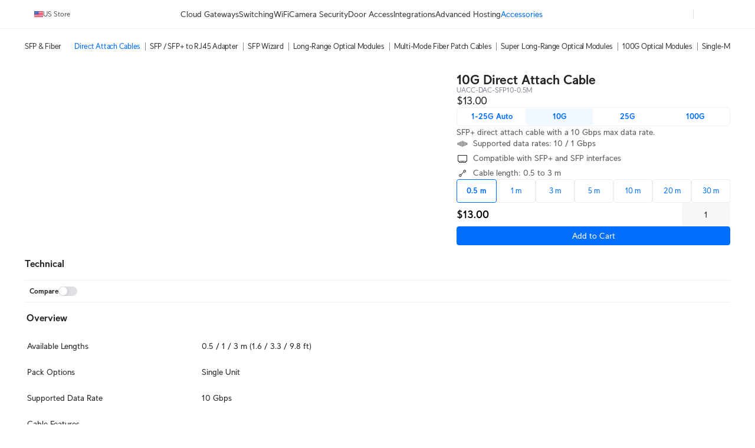

--- FILE ---
content_type: text/html; charset=utf-8
request_url: https://store.ui.com/us/en/category/accessories-modules-fiber/collections/accessories-pro-direct-attach-cables/products/10gbps-direct-attach-cable
body_size: 69871
content:
<!DOCTYPE html><html lang="en"><head><meta charSet="utf-8" data-next-head=""/><link rel="icon" href="https://assets.ecomm.ui.com/static/favicon.ico?v=2" data-next-head=""/><link rel="icon" type="image/png" sizes="32x32" href="https://assets.ecomm.ui.com/static/favicon-32x32.png" data-next-head=""/><link rel="icon" type="image/png" sizes="16x16" href="https://assets.ecomm.ui.com/static/favicon-16x16.png" data-next-head=""/><link rel="apple-touch-icon" sizes="180x180" href="https://assets.ecomm.ui.com/static/apple-touch-icon.png" data-next-head=""/><link rel="mask-icon" href="https://assets.ecomm.ui.com/static/favicon.ico" data-next-head=""/><script id="cookie-consent-autoblock" src="https://cdn.cookielaw.org/consent/0d7a8b3a-521f-4127-bc30-a62ee244e11d/OtAutoBlock.js" data-next-head=""></script><script id="cookie-consent-sdk" src="https://cdn.cookielaw.org/scripttemplates/otSDKStub.js" data-language="en" data-domain-script="0d7a8b3a-521f-4127-bc30-a62ee244e11d" data-next-head=""></script><script id="embed-override" data-next-head="">var params=new URL(document.location).searchParams,cookies=new Map(document.cookie.split(";").map(e=>e.trim().split("="))),evalAppView=e=>"string"==typeof e&&["android","ios","true"].includes(e.toLowerCase());if(evalAppView(params.get("appview"))||evalAppView(cookies.get("appview"))){var styles=document.createElement("style");styles.setAttribute("type","text/css"),styles.textContent="#footer,#onetrust-consent-sdk{display:none !important;} * { -moz-user-select: none; -webkit-user-select: none; user-select: none;} input {-moz-user-select: auto;-webkit-user-select: auto;user-select: auto; -webkit-tap-highlight-color: rgba(0,0,0,0); -webkit-tap-highlight-color: transparent;}",document.head.appendChild(styles)}</script><meta name="viewport" content="width=device-width, initial-scale=1, maximum-scale=1, viewport-fit=cover" data-next-head=""/><script data-intl-lang="en" data-intl-module="core" src="https://assets.ecomm.ui.com/static/translations/en/core/e36c309adf5b8816.js" defer="" data-next-head=""></script><title data-next-head="">10G Direct Attach Cable - Ubiquiti Store </title><meta name="description" content="SFP+ direct attach cable with a 10 Gbps max data rate." data-next-head=""/><meta property="og:site_name" content="Ubiquiti Store " data-next-head=""/><meta property="og:url" content="https://store.ui.com/us/en/products/10gbps-direct-attach-cable" data-next-head=""/><link rel="canonical" href="https://store.ui.com/us/en/products/10gbps-direct-attach-cable" data-next-head=""/><meta property="og:title" content="10G Direct Attach Cable - Ubiquiti Store " data-next-head=""/><meta property="og:description" content="SFP+ direct attach cable with a 10 Gbps max data rate." data-next-head=""/><meta property="og:type" content="website" data-next-head=""/><meta property="og:image" content="https://cdn.ecomm.ui.com/products/984725ff-e0cc-4bf9-8673-88a6515cf0d4/49fa943a-6c12-4211-b204-09c98b9f793c.png" data-next-head=""/><meta property="og:image:width" content="1500" data-next-head=""/><meta property="og:image:height" content="1500" data-next-head=""/><link rel="manifest" href="https://assets.ecomm.ui.com/static/seo/manifest.json" data-next-head=""/><meta name="twitter:card" content="summary" data-next-head=""/><meta name="twitter:site" content="@ubiquiti" data-next-head=""/><meta name="twitter:title" content="10G Direct Attach Cable - Ubiquiti Store " data-next-head=""/><meta name="twitter:description" content="SFP+ direct attach cable with a 10 Gbps max data rate." data-next-head=""/><script id="product-jsonld" type="application/ld+json" data-next-head="">{"@context":"https://schema.org","@type":"ProductGroup","name":"10G Direct Attach Cable","description":"SFP+ direct attach cable with a 10 Gbps max data rate.","url":"https://store.ui.com/us/en/products/10gbps-direct-attach-cable","image":{"@type":"ImageObject","url":"https://cdn.ecomm.ui.com/products/984725ff-e0cc-4bf9-8673-88a6515cf0d4/49fa943a-6c12-4211-b204-09c98b9f793c.png","width":"1500","height":"1500"},"hasVariant":[{"@type":"Product","brand":{"@type":"Brand","name":"Ubiquiti"},"name":"10G Direct Attach Cable / 0.5 m","description":"SFP+ direct attach cable with a 10 Gbps max data rate.","sku":"UACC-DAC-SFP10-0.5M","url":"https://store.ui.com/us/en/products/10gbps-direct-attach-cable?variant=uacc-dac-sfp10-0dot5m","image":{"@type":"ImageObject","url":"https://cdn.ecomm.ui.com/products/984725ff-e0cc-4bf9-8673-88a6515cf0d4/49fa943a-6c12-4211-b204-09c98b9f793c.png","width":"1500","height":"1500"},"offers":{"@type":"Offer","availability":"https://schema.org/InStock","priceSpecification":{"@type":"PriceSpecification","price":13,"priceCurrency":"USD","valueAddedTaxIncluded":false}}},{"@type":"Product","brand":{"@type":"Brand","name":"Ubiquiti"},"name":"10G Direct Attach Cable / 1 m","description":"SFP+ direct attach cable with a 10 Gbps max data rate.","sku":"UACC-DAC-SFP10-1M","url":"https://store.ui.com/us/en/products/10gbps-direct-attach-cable?variant=uacc-dac-sfp10-1m","image":{"@type":"ImageObject","url":"https://cdn.ecomm.ui.com/products/984725ff-e0cc-4bf9-8673-88a6515cf0d4/e748ce53-b506-48df-93d4-b333bd9d39b1.png","width":"1500","height":"1500"},"offers":{"@type":"Offer","availability":"https://schema.org/InStock","priceSpecification":{"@type":"PriceSpecification","price":15,"priceCurrency":"USD","valueAddedTaxIncluded":false}}},{"@type":"Product","brand":{"@type":"Brand","name":"Ubiquiti"},"name":"10G Direct Attach Cable / 3 m","description":"SFP+ direct attach cable with a 10 Gbps max data rate.","sku":"UACC-DAC-SFP10-3M","url":"https://store.ui.com/us/en/products/10gbps-direct-attach-cable?variant=uacc-dac-sfp10-3m","image":{"@type":"ImageObject","url":"https://cdn.ecomm.ui.com/products/984725ff-e0cc-4bf9-8673-88a6515cf0d4/30c22a22-9da1-45d2-bd2b-1c2438d45c77.png","width":"1500","height":"1500"},"offers":{"@type":"Offer","availability":"https://schema.org/InStock","priceSpecification":{"@type":"PriceSpecification","price":20,"priceCurrency":"USD","valueAddedTaxIncluded":false}}}]}</script><link rel="preload" as="image" imageSrcSet="https://images.svc.ui.com/?u=https%3A%2F%2Fcdn.ecomm.ui.com%2Fproducts%2F984725ff-e0cc-4bf9-8673-88a6515cf0d4%2F49fa943a-6c12-4211-b204-09c98b9f793c.png&amp;q=75&amp;w=640 640w, https://images.svc.ui.com/?u=https%3A%2F%2Fcdn.ecomm.ui.com%2Fproducts%2F984725ff-e0cc-4bf9-8673-88a6515cf0d4%2F49fa943a-6c12-4211-b204-09c98b9f793c.png&amp;q=75&amp;w=750 750w, https://images.svc.ui.com/?u=https%3A%2F%2Fcdn.ecomm.ui.com%2Fproducts%2F984725ff-e0cc-4bf9-8673-88a6515cf0d4%2F49fa943a-6c12-4211-b204-09c98b9f793c.png&amp;q=75&amp;w=828 828w, https://images.svc.ui.com/?u=https%3A%2F%2Fcdn.ecomm.ui.com%2Fproducts%2F984725ff-e0cc-4bf9-8673-88a6515cf0d4%2F49fa943a-6c12-4211-b204-09c98b9f793c.png&amp;q=75&amp;w=1080 1080w, https://images.svc.ui.com/?u=https%3A%2F%2Fcdn.ecomm.ui.com%2Fproducts%2F984725ff-e0cc-4bf9-8673-88a6515cf0d4%2F49fa943a-6c12-4211-b204-09c98b9f793c.png&amp;q=75&amp;w=1200 1200w, https://images.svc.ui.com/?u=https%3A%2F%2Fcdn.ecomm.ui.com%2Fproducts%2F984725ff-e0cc-4bf9-8673-88a6515cf0d4%2F49fa943a-6c12-4211-b204-09c98b9f793c.png&amp;q=75&amp;w=1920 1920w, https://images.svc.ui.com/?u=https%3A%2F%2Fcdn.ecomm.ui.com%2Fproducts%2F984725ff-e0cc-4bf9-8673-88a6515cf0d4%2F49fa943a-6c12-4211-b204-09c98b9f793c.png&amp;q=75&amp;w=2048 2048w, https://images.svc.ui.com/?u=https%3A%2F%2Fcdn.ecomm.ui.com%2Fproducts%2F984725ff-e0cc-4bf9-8673-88a6515cf0d4%2F49fa943a-6c12-4211-b204-09c98b9f793c.png&amp;q=75&amp;w=3840 3840w" imageSizes="(max-width: 832px) 100vw, 700px" data-next-head=""/><link rel="preconnect" href="https://ecomm.svc.ui.com"/><link rel="preload" href="https://assets.ecomm.ui.com/static/fonts/ui-sans-v9-regular.woff2" as="font" type="font/woff2" crossorigin="anonymous"/><link rel="preload" href="https://assets.ecomm.ui.com/static/fonts/ui-sans-v9-bold.woff2" as="font" type="font/woff2" crossorigin="anonymous"/><link data-next-font="" rel="preconnect" href="/" crossorigin="anonymous"/><link rel="preload" href="https://assets.ecomm.ui.com/_next/static/css/80a304fe625f0852.css" as="style"/><link rel="stylesheet" href="https://assets.ecomm.ui.com/_next/static/css/80a304fe625f0852.css" data-n-g=""/><noscript data-n-css=""></noscript><script defer="" nomodule="" src="https://assets.ecomm.ui.com/_next/static/chunks/polyfills-42372ed130431b0a.js"></script><script src="https://assets.ecomm.ui.com/_next/static/chunks/webpack-dcc4ab4662d4589f.js" defer=""></script><script src="https://assets.ecomm.ui.com/_next/static/chunks/framework-173650dc8e2a1f7e.js" defer=""></script><script src="https://assets.ecomm.ui.com/_next/static/chunks/main-b2926b2a40cbe6c1.js" defer=""></script><script src="https://assets.ecomm.ui.com/_next/static/chunks/pages/_app-2cf9aa1a2478386f.js" defer=""></script><script src="https://assets.ecomm.ui.com/_next/static/chunks/7667-c5b118564bc6f02c.js" defer=""></script><script src="https://assets.ecomm.ui.com/_next/static/chunks/8515-02444d1ac9e63e9a.js" defer=""></script><script src="https://assets.ecomm.ui.com/_next/static/chunks/2523-aea770ccfb13017a.js" defer=""></script><script src="https://assets.ecomm.ui.com/_next/static/chunks/5339-cf63275350f82e92.js" defer=""></script><script src="https://assets.ecomm.ui.com/_next/static/chunks/2208-8f450bd30974026e.js" defer=""></script><script src="https://assets.ecomm.ui.com/_next/static/chunks/4051-6fb9ea0a3744f225.js" defer=""></script><script src="https://assets.ecomm.ui.com/_next/static/chunks/5809-c4b0d501f0c41d25.js" defer=""></script><script src="https://assets.ecomm.ui.com/_next/static/chunks/3543-2d2d22cd7879ab4f.js" defer=""></script><script src="https://assets.ecomm.ui.com/_next/static/chunks/9043-a25ac3fdb5b1478c.js" defer=""></script><script src="https://assets.ecomm.ui.com/_next/static/chunks/7762-2d67c4e087479f6c.js" defer=""></script><script src="https://assets.ecomm.ui.com/_next/static/chunks/6332-3486c4f9ee3cf610.js" defer=""></script><script src="https://assets.ecomm.ui.com/_next/static/chunks/1308-1f8ed5c1198580a1.js" defer=""></script><script src="https://assets.ecomm.ui.com/_next/static/chunks/8745-3dd91afd504186d8.js" defer=""></script><script src="https://assets.ecomm.ui.com/_next/static/chunks/2524-e01e2d2f6c78ed9c.js" defer=""></script><script src="https://assets.ecomm.ui.com/_next/static/chunks/8888-ee674f8d4893b643.js" defer=""></script><script src="https://assets.ecomm.ui.com/_next/static/chunks/8770-526e62580dc7fd25.js" defer=""></script><script src="https://assets.ecomm.ui.com/_next/static/chunks/1560-bc7435a8a43d4823.js" defer=""></script><script src="https://assets.ecomm.ui.com/_next/static/chunks/pages/%5Bstore%5D/%5Blanguage%5D/category/%5Bcategory%5D/collections/%5Bcollection%5D/products/%5Bproduct%5D-05fb0cc07dc4ef5b.js" defer=""></script><script src="https://assets.ecomm.ui.com/_next/static/09b8e0c72/_buildManifest.js" defer=""></script><script src="https://assets.ecomm.ui.com/_next/static/09b8e0c72/_ssgManifest.js" defer=""></script><noscript data-uic-style=""></noscript><style data-uic-style="d68686f70d0321eb563cf718119ee601">.button__VCR3r9bC{align-items:center;border:0;border-radius:6px;cursor:pointer;display:flex;flex-shrink:0;font-size:14px;justify-content:center;letter-spacing:.25px;overflow:hidden;position:relative;width:100%}.button-light__VCR3r9bC{color:#676f79}.button-dark__VCR3r9bC{color:#cbced2}.button__VCR3r9bC>.content__VCR3r9bC{align-items:center;display:flex;flex-direction:row;flex-shrink:0;justify-content:center;opacity:1;transition:opacity .15s ease-in-out,visibility .15s ease-in-out .15s;visibility:visible;white-space:nowrap}.button__VCR3r9bC>.content-hidden__VCR3r9bC{opacity:0}.button__VCR3r9bC.disabled__VCR3r9bC,.button__VCR3r9bC:disabled{pointer-events:none}.wrap__VCR3r9bC{align-items:center;display:flex;justify-content:center;position:relative;text-align:center}.wrap__VCR3r9bC.inline__VCR3r9bC{display:inline-flex}.stateIcon__VCR3r9bC{align-items:center;bottom:0;display:flex;justify-content:center;left:0;pointer-events:none;position:absolute;right:0;top:0;z-index:1}.small__VCR3r9bC{border-radius:4px;font-size:14px;height:30px;padding:0 12px}.medium__VCR3r9bC{border-radius:4px;font-size:14px;height:36px;line-height:24px;padding:0 16px}.large__VCR3r9bC{border-radius:8px;font-size:16px;font-weight:700;height:48px;line-height:24px;padding:0 16px}.primary-light__VCR3r9bC{background-color:#006fff;border:1px solid #006fff;color:#fff}.primary-light__VCR3r9bC:hover{background-color:#338bff;border-color:#338bff;color:#fff}.primary-light__VCR3r9bC.active__VCR3r9bC,.primary-light__VCR3r9bC:active{background-color:#0058cc;border-color:#0058cc}.primary-light__VCR3r9bC.disabled__VCR3r9bC,.primary-light__VCR3r9bC:disabled{background-color:#99c5ff;border-color:#99c5ff;color:hsla(0,0%,100%,.64)}.primary-light__VCR3r9bC.is-accessible__VCR3r9bC:focus,.primary-light__VCR3r9bC.is-accessible__VCR3r9bC:focus-within{background-color:#338bff;border-color:#338bff}.primary-dark__VCR3r9bC{background-color:#4797ff;border:1px solid #4797ff;color:#fff}.primary-dark__VCR3r9bC:hover{background-color:#277ff1;border-color:#277ff1;color:#fff}.primary-dark__VCR3r9bC.active__VCR3r9bC,.primary-dark__VCR3r9bC:active{background-color:#80b7ff;border-color:#80b7ff}.primary-dark__VCR3r9bC.disabled__VCR3r9bC,.primary-dark__VCR3r9bC:disabled{background-color:#0b4ead;border-color:#0b4ead;color:hsla(0,0%,100%,.64)}.primary-dark__VCR3r9bC.is-accessible__VCR3r9bC:focus,.primary-dark__VCR3r9bC.is-accessible__VCR3r9bC:focus-within{background-color:#277ff1;border-color:#277ff1}.primary-light__VCR3r9bC.color-danger__VCR3r9bC{background-color:#f0383b;border:1px solid #f0383b;color:#fff}.primary-light__VCR3r9bC.color-danger__VCR3r9bC:hover{background-color:#f36267;border-color:#f36267}.primary-light__VCR3r9bC.color-danger__VCR3r9bC.active__VCR3r9bC,.primary-light__VCR3r9bC.color-danger__VCR3r9bC:active{background-color:#c12f34;border-color:#c12f34}.primary-light__VCR3r9bC.color-danger__VCR3r9bC.disabled__VCR3r9bC,.primary-light__VCR3r9bC.color-danger__VCR3r9bC:disabled{background-color:#f9aeb1;border-color:#f9aeb1}.primary-light__VCR3r9bC.color-danger__VCR3r9bC.is-accessible__VCR3r9bC:focus,.primary-light__VCR3r9bC.color-danger__VCR3r9bC.is-accessible__VCR3r9bC:focus-within{background-color:#f36267;border-color:#f36267}.primary-dark__VCR3r9bC.color-danger__VCR3r9bC{background-color:#ee6368;border:1px solid #ee6368;color:#fff}.primary-dark__VCR3r9bC.color-danger__VCR3r9bC:hover{background-color:#da5257;border-color:#da5257}.primary-dark__VCR3r9bC.color-danger__VCR3r9bC.active__VCR3r9bC,.primary-dark__VCR3r9bC.color-danger__VCR3r9bC:active{background-color:#f49a9d;border-color:#f49a9d}.primary-dark__VCR3r9bC.color-danger__VCR3r9bC.disabled__VCR3r9bC,.primary-dark__VCR3r9bC.color-danger__VCR3r9bC:disabled{background-color:#913034;border-color:#913034}.primary-dark__VCR3r9bC.color-danger__VCR3r9bC.is-accessible__VCR3r9bC:focus,.primary-dark__VCR3r9bC.color-danger__VCR3r9bC.is-accessible__VCR3r9bC:focus-within{background-color:#da5257;border-color:#da5257}.primary-light__VCR3r9bC.color-success__VCR3r9bC{background-color:#38cc65;border:1px solid #38cc65;color:#fff}.primary-light__VCR3r9bC.color-success__VCR3r9bC:hover{background-color:#61d684;border-color:#61d684}.primary-light__VCR3r9bC.color-success__VCR3r9bC.active__VCR3r9bC,.primary-light__VCR3r9bC.color-success__VCR3r9bC:active{background-color:#2ea351;border-color:#2ea351}.primary-light__VCR3r9bC.color-success__VCR3r9bC.disabled__VCR3r9bC,.primary-light__VCR3r9bC.color-success__VCR3r9bC:disabled{background-color:#b1ecc3;border-color:#b1ecc3}.primary-light__VCR3r9bC.color-success__VCR3r9bC.is-accessible__VCR3r9bC:focus,.primary-light__VCR3r9bC.color-success__VCR3r9bC.is-accessible__VCR3r9bC:focus-within{background-color:#61d684;border-color:#61d684}.primary-dark__VCR3r9bC.color-success__VCR3r9bC{background-color:#37be5f;border:1px solid #37be5f;color:#fff}.primary-dark__VCR3r9bC.color-success__VCR3r9bC:hover{background-color:#2fa252;border-color:#2fa252}.primary-dark__VCR3r9bC.color-success__VCR3r9bC.active__VCR3r9bC,.primary-dark__VCR3r9bC.color-success__VCR3r9bC:active{background-color:#71d68f;border-color:#71d68f}.primary-dark__VCR3r9bC.color-success__VCR3r9bC.disabled__VCR3r9bC,.primary-dark__VCR3r9bC.color-success__VCR3r9bC:disabled{background-color:#21733a;border-color:#21733a}.primary-dark__VCR3r9bC.color-success__VCR3r9bC.is-accessible__VCR3r9bC:focus,.primary-dark__VCR3r9bC.color-success__VCR3r9bC.is-accessible__VCR3r9bC:focus-within{background-color:#2fa252;border-color:#2fa252}.primary-light__VCR3r9bC.active__VCR3r9bC.is-accessible__VCR3r9bC,.primary-light__VCR3r9bC:active.is-accessible__VCR3r9bC,.primary-light__VCR3r9bC:focus.is-accessible__VCR3r9bC{box-shadow:0 0 0 1px #66a8ff}.primary-dark__VCR3r9bC.active__VCR3r9bC.is-accessible__VCR3r9bC,.primary-dark__VCR3r9bC:active.is-accessible__VCR3r9bC,.primary-dark__VCR3r9bC:focus.is-accessible__VCR3r9bC{box-shadow:0 0 0 1px #0e65d8}.primary__VCR3r9bC:focus{outline:0}.secondary__VCR3r9bC{border:1px solid}.secondary-light__VCR3r9bC{background-color:transparent;color:#006fff}.secondary-light__VCR3r9bC:hover{background-color:#e6f1ff;color:#338bff}.secondary-light__VCR3r9bC.active__VCR3r9bC,.secondary-light__VCR3r9bC:active{background-color:transparent;color:#0058cc}.secondary-light__VCR3r9bC.disabled__VCR3r9bC,.secondary-light__VCR3r9bC:disabled{color:#99c5ff}.secondary-light__VCR3r9bC.is-accessible__VCR3r9bC:focus,.secondary-light__VCR3r9bC.is-accessible__VCR3r9bC:focus-within{border:#338bff;color:#338bff}.secondary-dark__VCR3r9bC{background-color:transparent;color:#4797ff}.secondary-dark__VCR3r9bC:hover{background-color:#05254d;color:#277ff1}.secondary-dark__VCR3r9bC.active__VCR3r9bC,.secondary-dark__VCR3r9bC:active{background-color:transparent;color:#80b7ff}.secondary-dark__VCR3r9bC.disabled__VCR3r9bC,.secondary-dark__VCR3r9bC:disabled{color:#0b4ead}.secondary-dark__VCR3r9bC.is-accessible__VCR3r9bC:focus,.secondary-dark__VCR3r9bC.is-accessible__VCR3r9bC:focus-within{border:#277ff1;color:#277ff1}.secondary-light__VCR3r9bC.active__VCR3r9bC.is-accessible__VCR3r9bC,.secondary-light__VCR3r9bC:active.is-accessible__VCR3r9bC,.secondary-light__VCR3r9bC:focus.is-accessible__VCR3r9bC{box-shadow:0 0 0 1px #66a8ff}.secondary-dark__VCR3r9bC.active__VCR3r9bC.is-accessible__VCR3r9bC,.secondary-dark__VCR3r9bC:active.is-accessible__VCR3r9bC,.secondary-dark__VCR3r9bC:focus.is-accessible__VCR3r9bC{box-shadow:0 0 0 1px #0e65d8}.secondary-light__VCR3r9bC.active__VCR3r9bC.is-accessible__VCR3r9bC,.secondary-light__VCR3r9bC:active.is-accessible__VCR3r9bC,.secondary-light__VCR3r9bC:focus.is-accessible__VCR3r9bC{border:1px solid #66a8ff}.secondary-dark__VCR3r9bC.active__VCR3r9bC.is-accessible__VCR3r9bC,.secondary-dark__VCR3r9bC:active.is-accessible__VCR3r9bC,.secondary-dark__VCR3r9bC:focus.is-accessible__VCR3r9bC{border:1px solid #0e65d8}.secondary-light__VCR3r9bC.color-danger__VCR3r9bC{background-color:transparent;color:#f0383b}.secondary-light__VCR3r9bC.color-danger__VCR3r9bC:hover{color:#f36267}.secondary-light__VCR3r9bC.color-danger__VCR3r9bC.active__VCR3r9bC,.secondary-light__VCR3r9bC.color-danger__VCR3r9bC:active{background-color:transparent;color:#c12f34}.secondary-light__VCR3r9bC.color-danger__VCR3r9bC.is-accessible__VCR3r9bC:focus,.secondary-light__VCR3r9bC.color-danger__VCR3r9bC.is-accessible__VCR3r9bC:focus-within{color:#338bff}.secondary-dark__VCR3r9bC.color-danger__VCR3r9bC{background-color:transparent;color:#ee6368}.secondary-dark__VCR3r9bC.color-danger__VCR3r9bC:hover{color:#da5257}.secondary-dark__VCR3r9bC.color-danger__VCR3r9bC.active__VCR3r9bC,.secondary-dark__VCR3r9bC.color-danger__VCR3r9bC:active{background-color:transparent;color:#f49a9d}.secondary-dark__VCR3r9bC.color-danger__VCR3r9bC.is-accessible__VCR3r9bC:focus,.secondary-dark__VCR3r9bC.color-danger__VCR3r9bC.is-accessible__VCR3r9bC:focus-within{color:#277ff1}.secondary-light__VCR3r9bC.color-success__VCR3r9bC{background-color:transparent;color:#38cc65}.secondary-light__VCR3r9bC.color-success__VCR3r9bC:hover{color:#61d684}.secondary-light__VCR3r9bC.color-success__VCR3r9bC.active__VCR3r9bC,.secondary-light__VCR3r9bC.color-success__VCR3r9bC:active{background-color:transparent;color:#2ea351}.secondary-light__VCR3r9bC.color-success__VCR3r9bC.is-accessible__VCR3r9bC:focus,.secondary-light__VCR3r9bC.color-success__VCR3r9bC.is-accessible__VCR3r9bC:focus-within{color:#61d684}.secondary-dark__VCR3r9bC.color-success__VCR3r9bC{background-color:transparent;color:#37be5f}.secondary-dark__VCR3r9bC.color-success__VCR3r9bC:hover{color:#2fa252}.secondary-dark__VCR3r9bC.color-success__VCR3r9bC.active__VCR3r9bC,.secondary-dark__VCR3r9bC.color-success__VCR3r9bC:active{background-color:transparent;color:#71d68f}.secondary-dark__VCR3r9bC.color-success__VCR3r9bC.is-accessible__VCR3r9bC:focus,.secondary-dark__VCR3r9bC.color-success__VCR3r9bC.is-accessible__VCR3r9bC:focus-within{color:#2fa252}.secondary__VCR3r9bC.color-danger__VCR3r9bC,.secondary__VCR3r9bC.color-success__VCR3r9bC{border:1px solid}.secondary__VCR3r9bC:focus{outline:none}.tertiary-light__VCR3r9bC{background-color:transparent;color:#676f79}.tertiary-light__VCR3r9bC.is-accessible__VCR3r9bC:focus,.tertiary-light__VCR3r9bC:hover{background-color:rgba(33,35,39,.04)}.tertiary-light__VCR3r9bC.active__VCR3r9bC,.tertiary-light__VCR3r9bC:active{background-color:transparent;color:#50565e}.tertiary-light__VCR3r9bC.disabled__VCR3r9bC,.tertiary-light__VCR3r9bC:disabled{color:#c2c6cb}.tertiary-dark__VCR3r9bC{background-color:transparent;color:#cbced2}.tertiary-dark__VCR3r9bC.is-accessible__VCR3r9bC:focus,.tertiary-dark__VCR3r9bC:hover{background-color:hsla(214,8%,98%,.04)}.tertiary-dark__VCR3r9bC.active__VCR3r9bC,.tertiary-dark__VCR3r9bC:active{background-color:transparent;color:#dee0e3}.tertiary-dark__VCR3r9bC.disabled__VCR3r9bC,.tertiary-dark__VCR3r9bC:disabled{color:#737c87}.tertiary-light__VCR3r9bC.color-danger__VCR3r9bC{color:#f0383b}.tertiary-light__VCR3r9bC.color-danger__VCR3r9bC:hover{color:#f36267}.tertiary-light__VCR3r9bC.color-danger__VCR3r9bC.active__VCR3r9bC,.tertiary-light__VCR3r9bC.color-danger__VCR3r9bC:active{color:#c12f34}.tertiary-light__VCR3r9bC.color-danger__VCR3r9bC.is-accessible__VCR3r9bC:focus,.tertiary-light__VCR3r9bC.color-danger__VCR3r9bC.is-accessible__VCR3r9bC:focus-within{color:#f36267}.tertiary-light__VCR3r9bC.color-success__VCR3r9bC{color:#38cc65}.tertiary-light__VCR3r9bC.color-success__VCR3r9bC:hover{color:#61d684}.tertiary-light__VCR3r9bC.color-success__VCR3r9bC.active__VCR3r9bC,.tertiary-light__VCR3r9bC.color-success__VCR3r9bC:active{color:#2ea351}.tertiary-light__VCR3r9bC.color-success__VCR3r9bC.is-accessible__VCR3r9bC:focus,.tertiary-light__VCR3r9bC.color-success__VCR3r9bC.is-accessible__VCR3r9bC:focus-within{color:#61d684}.tertiary-dark__VCR3r9bC.color-danger__VCR3r9bC{color:#ee6368}.tertiary-dark__VCR3r9bC.color-danger__VCR3r9bC:hover{color:#da5257}.tertiary-dark__VCR3r9bC.color-danger__VCR3r9bC.active__VCR3r9bC,.tertiary-dark__VCR3r9bC.color-danger__VCR3r9bC:active{color:#f49a9d}.tertiary-dark__VCR3r9bC.color-danger__VCR3r9bC.is-accessible__VCR3r9bC:focus,.tertiary-dark__VCR3r9bC.color-danger__VCR3r9bC.is-accessible__VCR3r9bC:focus-within{color:#da5257}.tertiary-dark__VCR3r9bC.color-success__VCR3r9bC{color:#37be5f}.tertiary-dark__VCR3r9bC.color-success__VCR3r9bC:hover{color:#2fa252}.tertiary-dark__VCR3r9bC.color-success__VCR3r9bC.active__VCR3r9bC,.tertiary-dark__VCR3r9bC.color-success__VCR3r9bC:active{color:#71d68f}.tertiary-dark__VCR3r9bC.color-success__VCR3r9bC.is-accessible__VCR3r9bC:focus,.tertiary-dark__VCR3r9bC.color-success__VCR3r9bC.is-accessible__VCR3r9bC:focus-within{color:#2fa252}.tertiary-light__VCR3r9bC.active__VCR3r9bC.is-accessible__VCR3r9bC,.tertiary-light__VCR3r9bC:active.is-accessible__VCR3r9bC,.tertiary-light__VCR3r9bC:focus.is-accessible__VCR3r9bC{box-shadow:0 0 0 1px #66a8ff}.tertiary-dark__VCR3r9bC.active__VCR3r9bC.is-accessible__VCR3r9bC,.tertiary-dark__VCR3r9bC:active.is-accessible__VCR3r9bC,.tertiary-dark__VCR3r9bC:focus.is-accessible__VCR3r9bC{box-shadow:0 0 0 1px #0e65d8}.tertiary__VCR3r9bC:focus{outline:0}.default__VCR3r9bC{background-color:transparent;border:1px solid transparent}.default-light__VCR3r9bC{color:#808893}.default-light__VCR3r9bC:hover{background-color:#eef0f1;color:#212327}.default-light__VCR3r9bC.active__VCR3r9bC,.default-light__VCR3r9bC:active{background-color:#eef0f1;color:#50565e}.default-light__VCR3r9bC.disabled__VCR3r9bC{background-color:transparent;color:#808893}.default-dark__VCR3r9bC{color:#b7bcc2}.default-dark__VCR3r9bC:hover{background-color:#34383d;color:#f9fafa}.default-dark__VCR3r9bC.active__VCR3r9bC,.default-dark__VCR3r9bC:active{background-color:#34383d;color:#dee0e3}.default-dark__VCR3r9bC.disabled__VCR3r9bC{background-color:transparent;color:#b7bcc2}.default-light__VCR3r9bC.active__VCR3r9bC.is-accessible__VCR3r9bC,.default-light__VCR3r9bC:active.is-accessible__VCR3r9bC,.default-light__VCR3r9bC:focus.is-accessible__VCR3r9bC{box-shadow:0 0 0 1px #66a8ff}.default-dark__VCR3r9bC.active__VCR3r9bC.is-accessible__VCR3r9bC,.default-dark__VCR3r9bC:active.is-accessible__VCR3r9bC,.default-dark__VCR3r9bC:focus.is-accessible__VCR3r9bC{box-shadow:0 0 0 1px #0e65d8}.default__VCR3r9bC:focus{outline:none}.inline__VCR3r9bC,.link__VCR3r9bC{background-color:transparent;height:auto;text-decoration:none}.inline-light__VCR3r9bC,.link-light__VCR3r9bC{color:#006fff}.inline-light__VCR3r9bC:hover,.link-light__VCR3r9bC:hover{color:#338bff}.inline-light__VCR3r9bC.active__VCR3r9bC,.inline-light__VCR3r9bC:active,.link-light__VCR3r9bC.active__VCR3r9bC,.link-light__VCR3r9bC:active{color:#0058cc}.inline-light__VCR3r9bC.disabled__VCR3r9bC,.link-light__VCR3r9bC.disabled__VCR3r9bC{color:#99c5ff}.inline-dark__VCR3r9bC,.link-dark__VCR3r9bC{color:#4797ff}.inline-dark__VCR3r9bC:hover,.link-dark__VCR3r9bC:hover{color:#277ff1}.inline-dark__VCR3r9bC.active__VCR3r9bC,.inline-dark__VCR3r9bC:active,.link-dark__VCR3r9bC.active__VCR3r9bC,.link-dark__VCR3r9bC:active{color:#80b7ff}.inline-dark__VCR3r9bC.disabled__VCR3r9bC,.link-dark__VCR3r9bC.disabled__VCR3r9bC{color:#0b4ead}.inline__VCR3r9bC:focus-visible.is-accessible-light__VCR3r9bC,.link__VCR3r9bC:focus-visible.is-accessible-light__VCR3r9bC{outline:1px solid #66a8ff}.inline__VCR3r9bC:focus-visible.is-accessible-dark__VCR3r9bC,.link__VCR3r9bC:focus-visible.is-accessible-dark__VCR3r9bC{outline:1px solid #0e65d8}.inline__VCR3r9bC:focus,.link__VCR3r9bC:focus{outline:none}.inline__VCR3r9bC.small__VCR3r9bC,.link__VCR3r9bC.small__VCR3r9bC{font:400 12px/20px UI Sans,Lato,Arial,sans-serif}.inline__VCR3r9bC.medium__VCR3r9bC,.link__VCR3r9bC.medium__VCR3r9bC{font:400 14px/20px UI Sans,Lato,Arial,sans-serif}.inline__VCR3r9bC.inherit__VCR3r9bC,.link__VCR3r9bC.inherit__VCR3r9bC{font-size:inherit}.inline__VCR3r9bC.weight-bold__VCR3r9bC,.link__VCR3r9bC.weight-bold__VCR3r9bC{font-weight:700}.inline__VCR3r9bC.weight-normal__VCR3r9bC,.link__VCR3r9bC.weight-normal__VCR3r9bC{font-weight:400}.link__VCR3r9bC{border:1px solid transparent;border-radius:2px;font:400 14px/20px UI Sans,Lato,Arial,sans-serif;padding:0 5px}.inline__VCR3r9bC{border:0;border-radius:0;display:inline;line-height:inherit;padding:0}.inline-light__VCR3r9bC.color-danger__VCR3r9bC{color:#f0383b}.inline-light__VCR3r9bC.color-danger__VCR3r9bC:hover{color:#f36267}.inline-light__VCR3r9bC.color-danger__VCR3r9bC.active__VCR3r9bC,.inline-light__VCR3r9bC.color-danger__VCR3r9bC:active{color:#c12f34}.inline-light__VCR3r9bC.color-danger__VCR3r9bC.disabled__VCR3r9bC,.inline-light__VCR3r9bC.color-danger__VCR3r9bC:disabled{color:#f9aeb1}.inline-light__VCR3r9bC.color-danger__VCR3r9bC.is-accessible__VCR3r9bC:focus,.inline-light__VCR3r9bC.color-danger__VCR3r9bC.is-accessible__VCR3r9bC:focus-within{color:#f36267}.inline-light__VCR3r9bC.color-success__VCR3r9bC{color:#38cc65}.inline-light__VCR3r9bC.color-success__VCR3r9bC:hover{color:#61d684}.inline-light__VCR3r9bC.color-success__VCR3r9bC.active__VCR3r9bC,.inline-light__VCR3r9bC.color-success__VCR3r9bC:active{color:#2ea351}.inline-light__VCR3r9bC.color-success__VCR3r9bC.disabled__VCR3r9bC,.inline-light__VCR3r9bC.color-success__VCR3r9bC:disabled{color:#b1ecc3}.inline-light__VCR3r9bC.color-success__VCR3r9bC.is-accessible__VCR3r9bC:focus,.inline-light__VCR3r9bC.color-success__VCR3r9bC.is-accessible__VCR3r9bC:focus-within{color:#61d684}.inline-dark__VCR3r9bC.color-danger__VCR3r9bC{color:#ee6368}.inline-dark__VCR3r9bC.color-danger__VCR3r9bC:hover{color:#da5257}.inline-dark__VCR3r9bC.color-danger__VCR3r9bC.active__VCR3r9bC,.inline-dark__VCR3r9bC.color-danger__VCR3r9bC:active{color:#f49a9d}.inline-dark__VCR3r9bC.color-danger__VCR3r9bC.disabled__VCR3r9bC,.inline-dark__VCR3r9bC.color-danger__VCR3r9bC:disabled{color:#913034}.inline-dark__VCR3r9bC.color-danger__VCR3r9bC.is-accessible__VCR3r9bC:focus,.inline-dark__VCR3r9bC.color-danger__VCR3r9bC.is-accessible__VCR3r9bC:focus-within{color:#da5257}.inline-dark__VCR3r9bC.color-success__VCR3r9bC{color:#37be5f}.inline-dark__VCR3r9bC.color-success__VCR3r9bC:hover{color:#2fa252}.inline-dark__VCR3r9bC.color-success__VCR3r9bC.active__VCR3r9bC,.inline-dark__VCR3r9bC.color-success__VCR3r9bC:active{color:#71d68f}.inline-dark__VCR3r9bC.color-success__VCR3r9bC.disabled__VCR3r9bC,.inline-dark__VCR3r9bC.color-success__VCR3r9bC:disabled{color:#21733a}.inline-dark__VCR3r9bC.color-success__VCR3r9bC.is-accessible__VCR3r9bC:focus,.inline-dark__VCR3r9bC.color-success__VCR3r9bC.is-accessible__VCR3r9bC:focus-within{color:#2fa252}.inline__VCR3r9bC:not(.small__VCR3r9bC):not(.medium__VCR3r9bC){font-size:inherit}.inline__VCR3r9bC:not(.weight-bold__VCR3r9bC):not(.weight-normal__VCR3r9bC){font-weight:inherit}.brand__VCR3r9bC{border-radius:6px;box-shadow:0 0 50px 0 rgba(0,0,0,.1);color:#fff;font-weight:400;height:50px;letter-spacing:.25px;outline:0;transition:opacity 50ms ease}.brand-light__VCR3r9bC{background:linear-gradient(96.1deg,#338cff .54%,#6bd2fd)}.brand-dark__VCR3r9bC{background:linear-gradient(96.1deg,#005ed9 .54%,#3ca9d7)}.brand__VCR3r9bC.disabled__VCR3r9bC{opacity:.7}.brand__VCR3r9bC:hover{opacity:.8}.disabled__VCR3r9bC{pointer-events:none}.noWrap__VCR3r9bC{white-space:nowrap}.full__VCR3r9bC{width:100%}.rounded__VCR3r9bC{border-radius:28px}.iconLeft__VCR3r9bC{margin-right:4px}.iconRight__VCR3r9bC{margin-left:4px}</style><style data-uic-style="cade0b4c68881ebe6fcdec29502ccdf9">@keyframes spin__bQ0k6bBR{0%{stroke-dashoffset:100}to{stroke-dashoffset:0}}@keyframes draw__bQ0k6bBR{0%{stroke-dasharray:100 100;stroke-dashoffset:100}to{stroke-dasharray:100 100;stroke-dashoffset:0}}@keyframes drawSvg__bQ0k6bBR{0%{transform:scale(.5)}to{transform:scale(1)}}@keyframes fadeSvg__bQ0k6bBR{0%{opacity:1}to{opacity:0}}.wrap__bQ0k6bBR{align-items:center;display:flex;justify-content:center;pointer-events:none;position:relative}.border__bQ0k6bBR:after{border:1px solid;border-radius:50%;content:" ";display:block;height:100%;left:0;position:absolute;top:0;width:100%}.border__bQ0k6bBR{height:0;left:0;padding-top:100%;position:absolute;top:0;width:100%}.border-light__bQ0k6bBR:after{border-color:#eef0f1}.border-dark__bQ0k6bBR:after{border-color:#34383d}svg.checkmark__bQ0k6bBR,svg.cross__bQ0k6bBR,svg.dots__bQ0k6bBR,svg.progress__bQ0k6bBR{z-index:1;fill:none;opacity:0;visibility:hidden}svg.progress__bQ0k6bBR{height:100%;width:auto;stroke-width:1}svg.checkmark__bQ0k6bBR,svg.cross__bQ0k6bBR,svg.dots__bQ0k6bBR{height:16px;position:absolute;width:16px}svg.checkmark__bQ0k6bBR path,svg.cross__bQ0k6bBR path,svg.dots__bQ0k6bBR path{stroke-linecap:round;stroke-width:1;transition:opacity .1s}.unbordered__bQ0k6bBR svg.checkmark__bQ0k6bBR,.unbordered__bQ0k6bBR svg.cross__bQ0k6bBR,.unbordered__bQ0k6bBR svg.dots__bQ0k6bBR{height:20px;width:20px}svg.dots__bQ0k6bBR{fill:currentColor}svg.checkmark-light__bQ0k6bBR{stroke:#006fff}svg.checkmark-dark__bQ0k6bBR{stroke:#4797ff}svg.cross-light__bQ0k6bBR{stroke:#f0383b}svg.cross-dark__bQ0k6bBR{stroke:#ee6368}.dots__bQ0k6bBR>svg.dots__bQ0k6bBR,.error__bQ0k6bBR>svg.cross__bQ0k6bBR,.progress__bQ0k6bBR>svg.progress__bQ0k6bBR,.spinner__bQ0k6bBR>svg.progress__bQ0k6bBR,.success__bQ0k6bBR>svg.checkmark__bQ0k6bBR{opacity:1;visibility:visible}.error__bQ0k6bBR>svg.cross__bQ0k6bBR,.success__bQ0k6bBR>svg.checkmark__bQ0k6bBR{animation:drawSvg__bQ0k6bBR .15s cubic-bezier(.28,1.16,.5,1.4)}.error__bQ0k6bBR>svg.cross__bQ0k6bBR path,.error__bQ0k6bBR>svg.cross__bQ0k6bBR polyline,.success__bQ0k6bBR>svg.checkmark__bQ0k6bBR path,.success__bQ0k6bBR>svg.checkmark__bQ0k6bBR polyline{animation:draw__bQ0k6bBR .2s cubic-bezier(.25,1,.25,1)}.error-light__bQ0k6bBR .border__bQ0k6bBR:after{border-color:#f0383b}.error-dark__bQ0k6bBR .border__bQ0k6bBR:after{border-color:#ee6368}.spinner__bQ0k6bBR>svg.progress__bQ0k6bBR circle{animation:spin__bQ0k6bBR 1.2s linear infinite;stroke-dasharray:25 25 25 25}.progress__bQ0k6bBR>svg.progress__bQ0k6bBR circle{stroke-dasharray:100 100}.progress__bQ0k6bBR>svg.progress__bQ0k6bBR,.spinner__bQ0k6bBR>svg.progress__bQ0k6bBR{transition-delay:.45s}.primary__bQ0k6bBR.success-light__bQ0k6bBR .border__bQ0k6bBR:after{border-color:#006fff}.primary__bQ0k6bBR.success-dark__bQ0k6bBR .border__bQ0k6bBR:after{border-color:#4797ff}.primary__bQ0k6bBR svg.checkmark-light__bQ0k6bBR,.primary__bQ0k6bBR svg.progress-light__bQ0k6bBR{stroke:#006fff}.primary__bQ0k6bBR svg.checkmark-dark__bQ0k6bBR,.primary__bQ0k6bBR svg.progress-dark__bQ0k6bBR{stroke:#4797ff}.secondary__bQ0k6bBR.success-light__bQ0k6bBR .border__bQ0k6bBR:after{border-color:#808893}.secondary__bQ0k6bBR.success-dark__bQ0k6bBR .border__bQ0k6bBR:after{border-color:#b7bcc2}.secondary__bQ0k6bBR svg.checkmark-light__bQ0k6bBR,.secondary__bQ0k6bBR svg.progress-light__bQ0k6bBR{stroke:#808893}.secondary__bQ0k6bBR svg.checkmark-dark__bQ0k6bBR,.secondary__bQ0k6bBR svg.progress-dark__bQ0k6bBR{stroke:#b7bcc2}.currentColor__bQ0k6bBR.error__bQ0k6bBR .border__bQ0k6bBR:after,.currentColor__bQ0k6bBR.success__bQ0k6bBR .border__bQ0k6bBR:after{border-color:currentColor}.currentColor__bQ0k6bBR svg.checkmark__bQ0k6bBR,.currentColor__bQ0k6bBR svg.cross__bQ0k6bBR,.currentColor__bQ0k6bBR svg.progress__bQ0k6bBR{stroke:currentColor}.currentColor__bQ0k6bBR svg.dots__bQ0k6bBR{fill:currentColor}.tiny__bQ0k6bBR{height:20px;width:20px}.small__bQ0k6bBR{height:30px;width:30px}.medium__bQ0k6bBR{height:34px;width:34px}.large__bQ0k6bBR{height:50px;width:50px}</style><style data-uic-style="2ca4d60c422995bbff91ae00b34b4f70">.label__RfamsWjG{transition:color .2s linear}.label-light__RfamsWjG.label-primary__RfamsWjG{color:#212327}.label-light__RfamsWjG.label-primary__RfamsWjG.label-active__RfamsWjG:not(.label-disabled__RfamsWjG),.label-light__RfamsWjG.label-primary__RfamsWjG.label-hoverable__RfamsWjG:hover:not(.label-disabled__RfamsWjG){color:#3b3f45}.label-light__RfamsWjG.label-primary__RfamsWjG.label-disabled__RfamsWjG{color:#c2c6cb}.label-light__RfamsWjG.label-secondary__RfamsWjG{color:#50565e}.label-light__RfamsWjG.label-secondary__RfamsWjG.label-active__RfamsWjG:not(.label-disabled__RfamsWjG),.label-light__RfamsWjG.label-secondary__RfamsWjG.label-hoverable__RfamsWjG:hover:not(.label-disabled__RfamsWjG){color:#212327}.label-light__RfamsWjG.label-secondary__RfamsWjG.label-disabled__RfamsWjG{color:#c2c6cb}.label-light__RfamsWjG.label-tertiary__RfamsWjG{color:#808893}.label-light__RfamsWjG.label-tertiary__RfamsWjG.label-active__RfamsWjG:not(.label-disabled__RfamsWjG),.label-light__RfamsWjG.label-tertiary__RfamsWjG.label-hoverable__RfamsWjG:hover:not(.label-disabled__RfamsWjG){color:#50565e}.label-light__RfamsWjG.label-tertiary__RfamsWjG.label-disabled__RfamsWjG{color:#c2c6cb}.label-light__RfamsWjG.label-checked__RfamsWjG{color:#006fff}.label-light__RfamsWjG.label-checked__RfamsWjG.label-disabled__RfamsWjG{color:#99c5ff}.label-dark__RfamsWjG.label-primary__RfamsWjG{color:#f9fafa}.label-dark__RfamsWjG.label-primary__RfamsWjG.label-active__RfamsWjG:not(.label-disabled__RfamsWjG),.label-dark__RfamsWjG.label-primary__RfamsWjG.label-hoverable__RfamsWjG:hover:not(.label-disabled__RfamsWjG){color:#ecedef}.label-dark__RfamsWjG.label-primary__RfamsWjG.label-disabled__RfamsWjG{color:#737c87}.label-dark__RfamsWjG.label-secondary__RfamsWjG{color:#dee0e3}.label-dark__RfamsWjG.label-secondary__RfamsWjG.label-active__RfamsWjG:not(.label-disabled__RfamsWjG),.label-dark__RfamsWjG.label-secondary__RfamsWjG.label-hoverable__RfamsWjG:hover:not(.label-disabled__RfamsWjG){color:#f9fafa}.label-dark__RfamsWjG.label-secondary__RfamsWjG.label-disabled__RfamsWjG{color:#737c87}.label-dark__RfamsWjG.label-tertiary__RfamsWjG{color:#b7bcc2}.label-dark__RfamsWjG.label-tertiary__RfamsWjG.label-active__RfamsWjG:not(.label-disabled__RfamsWjG),.label-dark__RfamsWjG.label-tertiary__RfamsWjG.label-hoverable__RfamsWjG:hover:not(.label-disabled__RfamsWjG){color:#dee0e3}.label-dark__RfamsWjG.label-tertiary__RfamsWjG.label-disabled__RfamsWjG{color:#737c87}.label-dark__RfamsWjG.label-checked__RfamsWjG{color:#4797ff}.label-dark__RfamsWjG.label-checked__RfamsWjG.label-disabled__RfamsWjG{color:#0b4ead}.label__RfamsWjG:focus{outline:none}.label-size-label__RfamsWjG{font-size:10px}.label-size-caption__RfamsWjG{font-size:12px}.label-size-caption__RfamsWjG:not(.label-no-line-height__RfamsWjG){line-height:20px}.label-size-body__RfamsWjG{font-size:14px}.label-size-body__RfamsWjG:not(.label-no-line-height__RfamsWjG){line-height:24px}.label-size-header-xs__RfamsWjG{font-size:16px}.label-size-header-xs__RfamsWjG:not(.label-no-line-height__RfamsWjG){line-height:24px}.label-weight-bold__RfamsWjG{font-weight:700}.label-weight-normal__RfamsWjG{font-weight:400}.label-disabled__RfamsWjG{pointer-events:none}.label-full__RfamsWjG{width:100%}</style><style data-uic-style="bd5de10d459fb0200c96d4032fd71ef3">.statusBall__Blgqxmqw{border-radius:50%;flex:none;text-align:start}.success-light__Blgqxmqw{background-color:#38cc65}.success-dark__Blgqxmqw{background-color:#37be5f}.warning-light__Blgqxmqw{background-color:#f5a524}.warning-dark__Blgqxmqw{background-color:#e79613}.danger-light__Blgqxmqw{background-color:#f0383b}.danger-dark__Blgqxmqw{background-color:#ee6368}.neutral-light__Blgqxmqw{background-color:#eef0f1}.neutral-dark__Blgqxmqw{background-color:#34383d}.info-light__Blgqxmqw{background-color:#006fff}.info-dark__Blgqxmqw{background-color:#4797ff}.download-light__Blgqxmqw,.downloadSecondary-light__Blgqxmqw{background-color:#44c6fd}.download-dark__Blgqxmqw,.downloadSecondary-dark__Blgqxmqw{background-color:#63bde3}.downloadSecondary__Blgqxmqw{opacity:.3}.upload-light__Blgqxmqw,.uploadSecondary-light__Blgqxmqw{background-color:#a354e3}.upload-dark__Blgqxmqw,.uploadSecondary-dark__Blgqxmqw{background-color:#b47cde}.uploadSecondary__Blgqxmqw{opacity:.3}.smallest__Blgqxmqw{height:3px;width:3px}.smaller__Blgqxmqw{height:4px;width:4px}.small__Blgqxmqw{height:6px;width:6px}.medium__Blgqxmqw{height:8px;width:8px}.large__Blgqxmqw{height:10px;width:10px}@keyframes business__Blgqxmqw{0%,to{opacity:0}50%{opacity:1}}.busy__Blgqxmqw{animation-duration:1s;animation-iteration-count:infinite;animation-name:business__Blgqxmqw;animation-timing-function:linear}@keyframes pulse__Blgqxmqw{0%{opacity:.3;transform:scale(1)}20%{transform:scale(2)}80%{transform:scale(2.6)}to{opacity:0;transform:scale(2.8)}}.pulsating__Blgqxmqw:before{animation-duration:1.2s;animation-iteration-count:infinite;animation-name:pulse__Blgqxmqw;animation-timing-function:cubic-bezier(0,.3,.1,0);border-radius:50%;content:"";flex:none;position:absolute}.pulsating__Blgqxmqw.smaller__Blgqxmqw:before{height:4px;width:4px}.pulsating__Blgqxmqw.small__Blgqxmqw:before{height:6px;width:6px}.pulsating__Blgqxmqw.medium__Blgqxmqw:before{height:8px;width:8px}.pulsating__Blgqxmqw.large__Blgqxmqw:before{height:10px;width:10px}.pulsating__Blgqxmqw.customColor__Blgqxmqw:before,.pulsating__Blgqxmqw.danger__Blgqxmqw:before,.pulsating__Blgqxmqw.info__Blgqxmqw:before,.pulsating__Blgqxmqw.neutral__Blgqxmqw:before,.pulsating__Blgqxmqw.success__Blgqxmqw:before,.pulsating__Blgqxmqw.warning__Blgqxmqw:before{background-color:inherit}</style><style data-uic-style="f86a662c653969a0034372af323890c2">.selectorLabel__buhxG5Bi{align-items:flex-start;display:flex;flex:1;flex-direction:row;font-size:14px;justify-content:flex-start;-webkit-user-select:none;-moz-user-select:none;user-select:none;width:100%}.selectorLabel-noWrap__buhxG5Bi{white-space:nowrap}.with-icon-start__buhxG5Bi .selectorLabelIcon__buhxG5Bi{margin-right:8px}.with-icon--end__buhxG5Bi .selectorLabelIcon__buhxG5Bi{margin-left:8px}.selectorLabelStatusBall__buhxG5Bi{margin-right:8px;margin-top:9px;width:6px}.selectorLabelText__buhxG5Bi{flex:1;line-height:24px}.selectorLabelCount__buhxG5Bi{margin-left:8px;margin-top:1px;text-align:right}</style><style data-uic-style="5de221985bf3205ee61600a8d2c3283b">.selectorLabelContainer__1yRZ5FQO{align-items:flex-start;display:flex;flex-direction:row}.selectorLabelContainer__1yRZ5FQO .input__1yRZ5FQO{margin-right:8px;position:relative}.selectorLabelContainer-reversed__1yRZ5FQO{flex-direction:row-reverse}.selectorLabelContainer-reversed__1yRZ5FQO .input__1yRZ5FQO{margin-left:8px;margin-right:0}.selectorLabelContainer__1yRZ5FQO.is-disabled__1yRZ5FQO,.selectorLabelContainer__1yRZ5FQO.is-disabled__1yRZ5FQO *{pointer-events:none}.selectorLabelContainer__1yRZ5FQO:not(.is-disabled__1yRZ5FQO){cursor:pointer}.selectorLabelContainer-inputless__1yRZ5FQO{border:1px solid transparent;border-radius:4px;padding:8px 12px}.selectorLabelContainer-inputless__1yRZ5FQO.selectorLabelContainer-light__1yRZ5FQO{border-color:#eef0f1}.selectorLabelContainer-inputless__1yRZ5FQO.selectorLabelContainer-light__1yRZ5FQO.is-checked__1yRZ5FQO:not(.is-disabled__1yRZ5FQO),.selectorLabelContainer-inputless__1yRZ5FQO.selectorLabelContainer-light__1yRZ5FQO:active:not(.is-disabled__1yRZ5FQO),.selectorLabelContainer-inputless__1yRZ5FQO.selectorLabelContainer-light__1yRZ5FQO:hover:not(.is-disabled__1yRZ5FQO){border-color:#006fff}.selectorLabelContainer-inputless__1yRZ5FQO.selectorLabelContainer-light__1yRZ5FQO.is-checked__1yRZ5FQO.is-disabled__1yRZ5FQO{border-color:#99c5ff}.selectorLabelContainer-inputless__1yRZ5FQO.selectorLabelContainer-dark__1yRZ5FQO{border-color:#34383d}.selectorLabelContainer-inputless__1yRZ5FQO.selectorLabelContainer-dark__1yRZ5FQO.is-checked__1yRZ5FQO:not(.is-disabled__1yRZ5FQO),.selectorLabelContainer-inputless__1yRZ5FQO.selectorLabelContainer-dark__1yRZ5FQO:active:not(.is-disabled__1yRZ5FQO),.selectorLabelContainer-inputless__1yRZ5FQO.selectorLabelContainer-dark__1yRZ5FQO:hover:not(.is-disabled__1yRZ5FQO){border-color:#4797ff}.selectorLabelContainer-inputless__1yRZ5FQO.selectorLabelContainer-dark__1yRZ5FQO.is-checked__1yRZ5FQO.is-disabled__1yRZ5FQO{border-color:#0b4ead}.selectorLabelContainer-inputless__1yRZ5FQO.is-checked__1yRZ5FQO,.selectorLabelContainer-inputless__1yRZ5FQO:active,.selectorLabelContainer-inputless__1yRZ5FQO:hover{z-index:1}.selectorLabelContainer-inputless__1yRZ5FQO .input__1yRZ5FQO{display:none}.selectorLabelContainer-boxed__1yRZ5FQO{border:1px solid transparent;border-radius:8px;padding:6px 10px}.selectorLabelContainer-boxed__1yRZ5FQO.selectorLabelContainer-light__1yRZ5FQO{border-color:#dee0e3}.selectorLabelContainer-boxed__1yRZ5FQO.selectorLabelContainer-light__1yRZ5FQO.is-checked__1yRZ5FQO:not(.is-disabled__1yRZ5FQO){background-color:#e6f1ff;border-color:#006fff}.selectorLabelContainer-boxed__1yRZ5FQO.selectorLabelContainer-dark__1yRZ5FQO{border-color:#42474d}.selectorLabelContainer-boxed__1yRZ5FQO.selectorLabelContainer-dark__1yRZ5FQO.is-checked__1yRZ5FQO:not(.is-disabled__1yRZ5FQO){background-color:#05254d;border-color:#4797ff}.selectorLabelContainer-list__1yRZ5FQO{border-radius:4px;padding:4px 8px}.selectorLabelContainer-list__1yRZ5FQO.selectorLabelContainer-light__1yRZ5FQO.is-focused__1yRZ5FQO.is-accessible__1yRZ5FQO,.selectorLabelContainer-list__1yRZ5FQO.selectorLabelContainer-light__1yRZ5FQO:hover{background-color:rgba(33,35,39,.02)}.selectorLabelContainer-list__1yRZ5FQO.selectorLabelContainer-dark__1yRZ5FQO.is-focused__1yRZ5FQO.is-accessible__1yRZ5FQO,.selectorLabelContainer-list__1yRZ5FQO.selectorLabelContainer-dark__1yRZ5FQO:hover{background-color:hsla(214,8%,98%,.02)}</style><style data-uic-style="5db0c7b93876fdc94b598bb5530f57b2">.checkbox-light__W10ClD5x .inputBox__W10ClD5x .input__W10ClD5x{border:1px solid #c2c6cb}.checkbox-light__W10ClD5x .inputBox__W10ClD5x .checkMark__W10ClD5x,.checkbox-light__W10ClD5x .inputBox__W10ClD5x .mixedMark__W10ClD5x{color:#fff}.checkbox-light__W10ClD5x:hover .inputBox__W10ClD5x .input__W10ClD5x{border-color:#006fff}.checkbox-light__W10ClD5x.is-checked__W10ClD5x .inputBox__W10ClD5x .input__W10ClD5x{background-color:#006fff;border-color:#006fff}.checkbox-light__W10ClD5x.is-checked__W10ClD5x .inputBox__W10ClD5x.hideBox__W10ClD5x .checkMark__W10ClD5x{color:#808893}.checkbox-light__W10ClD5x.is-mixed__W10ClD5x .inputBox__W10ClD5x .input__W10ClD5x{background-color:#006fff;border-color:#006fff}.checkbox-light__W10ClD5x.is-checked__W10ClD5x.is-disabled__W10ClD5x .inputBox__W10ClD5x.hideBox__W10ClD5x .checkMark__W10ClD5x,.checkbox-light__W10ClD5x.is-checked__W10ClD5x.is-disabled__W10ClD5x .inputBox__W10ClD5x.hideBox__W10ClD5x .mixedMark__W10ClD5x{color:#dee0e3}.checkbox-light__W10ClD5x.is-checked__W10ClD5x.is-disabled__W10ClD5x .inputBox__W10ClD5x .checkMark__W10ClD5x,.checkbox-light__W10ClD5x.is-checked__W10ClD5x.is-disabled__W10ClD5x .inputBox__W10ClD5x .mixedMark__W10ClD5x{color:hsla(0,0%,100%,.44)}.checkbox-light__W10ClD5x.is-disabled__W10ClD5x .inputBox__W10ClD5x .input__W10ClD5x{border-color:#eef0f1}.checkbox-light__W10ClD5x.is-disabled__W10ClD5x.is-checked__W10ClD5x .inputBox__W10ClD5x .input__W10ClD5x{background-color:#99c5ff;border-color:#99c5ff}.checkbox-light__W10ClD5x.is-focused__W10ClD5x.is-accessible__W10ClD5x .inputBox__W10ClD5x .input__W10ClD5x{border:2px solid #66a8ff}.checkbox-dark__W10ClD5x .inputBox__W10ClD5x .input__W10ClD5x{border:1px solid #737c87}.checkbox-dark__W10ClD5x .inputBox__W10ClD5x .checkMark__W10ClD5x,.checkbox-dark__W10ClD5x .inputBox__W10ClD5x .mixedMark__W10ClD5x{color:#fff}.checkbox-dark__W10ClD5x:hover .inputBox__W10ClD5x .input__W10ClD5x{border-color:#4797ff}.checkbox-dark__W10ClD5x.is-checked__W10ClD5x .inputBox__W10ClD5x .input__W10ClD5x{background-color:#4797ff;border-color:#4797ff}.checkbox-dark__W10ClD5x.is-checked__W10ClD5x .inputBox__W10ClD5x.hideBox__W10ClD5x .checkMark__W10ClD5x{color:#b7bcc2}.checkbox-dark__W10ClD5x.is-mixed__W10ClD5x .inputBox__W10ClD5x .input__W10ClD5x{background-color:#4797ff;border-color:#4797ff}.checkbox-dark__W10ClD5x.is-checked__W10ClD5x.is-disabled__W10ClD5x .inputBox__W10ClD5x.hideBox__W10ClD5x .checkMark__W10ClD5x,.checkbox-dark__W10ClD5x.is-checked__W10ClD5x.is-disabled__W10ClD5x .inputBox__W10ClD5x.hideBox__W10ClD5x .mixedMark__W10ClD5x{color:#42474d}.checkbox-dark__W10ClD5x.is-checked__W10ClD5x.is-disabled__W10ClD5x .inputBox__W10ClD5x .checkMark__W10ClD5x,.checkbox-dark__W10ClD5x.is-checked__W10ClD5x.is-disabled__W10ClD5x .inputBox__W10ClD5x .mixedMark__W10ClD5x{color:hsla(0,0%,100%,.44)}.checkbox-dark__W10ClD5x.is-disabled__W10ClD5x .inputBox__W10ClD5x .input__W10ClD5x{border-color:#34383d}.checkbox-dark__W10ClD5x.is-disabled__W10ClD5x.is-checked__W10ClD5x .inputBox__W10ClD5x .input__W10ClD5x{background-color:#0b4ead;border-color:#0b4ead}.checkbox-dark__W10ClD5x.is-focused__W10ClD5x.is-accessible__W10ClD5x .inputBox__W10ClD5x .input__W10ClD5x{border:2px solid #0e65d8}.checkbox__W10ClD5x .checkMark__W10ClD5x,.checkbox__W10ClD5x .mixedMark__W10ClD5x{pointer-events:none;position:absolute}.checkbox__W10ClD5x.is-checked__W10ClD5x .checkMark__W10ClD5x{animation:check__W10ClD5x .1s cubic-bezier(.28,.87,.5,2);transition:color .2s linear;visibility:visible}.checkbox__W10ClD5x.is-checked__W10ClD5x .mixedMark__W10ClD5x,.checkbox__W10ClD5x.is-unchecked__W10ClD5x .mixedMark__W10ClD5x{transform:scale(0);transition:transform 40ms linear,visibility 40ms linear,color .2s linear;visibility:hidden}.checkbox__W10ClD5x.is-mixed__W10ClD5x .checkMark__W10ClD5x,.checkbox__W10ClD5x.is-unchecked__W10ClD5x .checkMark__W10ClD5x{transform:scale(0);transition:transform .08s linear,visibility .08s linear,color .2s linear;visibility:hidden}.checkbox__W10ClD5x.is-mixed__W10ClD5x .mixedMark__W10ClD5x{transform:scale(1);transition:transform .14s cubic-bezier(.28,.87,.5,1.6),color .2s linear;visibility:visible}.checkbox__W10ClD5x .inputBox__W10ClD5x{align-items:center;display:flex;flex:0 0 16px;height:16px;justify-content:center;position:relative;width:16px}.checkbox__W10ClD5x .inputBox__W10ClD5x .input__W10ClD5x{-webkit-appearance:none;-moz-appearance:none;appearance:none;border-radius:4px;cursor:pointer;height:100%;left:0;margin:0;outline:0;position:absolute;top:0;transition:color .2s linear;width:100%}.checkbox__W10ClD5x .inputBox-labeled__W10ClD5x{margin-top:4px}.checkbox__W10ClD5x.checkbox-dark__W10ClD5x.checkbox-light__W10ClD5x.is-focused__W10ClD5x.is-accessible__W10ClD5x .inputBox__W10ClD5x.hideBox__W10ClD5x .input__W10ClD5x,.checkbox__W10ClD5x.checkbox-light__W10ClD5x.checkbox-light__W10ClD5x.is-focused__W10ClD5x.is-accessible__W10ClD5x .inputBox__W10ClD5x.hideBox__W10ClD5x .input__W10ClD5x{border:2px solid #808893}.checkbox__W10ClD5x.checkbox-dark__W10ClD5x.checkbox-dark__W10ClD5x.is-focused__W10ClD5x.is-accessible__W10ClD5x .inputBox__W10ClD5x.hideBox__W10ClD5x .input__W10ClD5x,.checkbox__W10ClD5x.checkbox-light__W10ClD5x.checkbox-dark__W10ClD5x.is-focused__W10ClD5x.is-accessible__W10ClD5x .inputBox__W10ClD5x.hideBox__W10ClD5x .input__W10ClD5x{border:2px solid #b7bcc2}.checkbox__W10ClD5x.checkbox-dark__W10ClD5x .inputBox__W10ClD5x.hideBox__W10ClD5x .input__W10ClD5x,.checkbox__W10ClD5x.checkbox-dark__W10ClD5x.is-checked__W10ClD5x .inputBox__W10ClD5x.hideBox__W10ClD5x .input__W10ClD5x,.checkbox__W10ClD5x.checkbox-dark__W10ClD5x.is-disabled__W10ClD5x.is-checked__W10ClD5x .inputBox__W10ClD5x.hideBox__W10ClD5x .input__W10ClD5x,.checkbox__W10ClD5x.checkbox-light__W10ClD5x .inputBox__W10ClD5x.hideBox__W10ClD5x .input__W10ClD5x,.checkbox__W10ClD5x.checkbox-light__W10ClD5x.is-checked__W10ClD5x .inputBox__W10ClD5x.hideBox__W10ClD5x .input__W10ClD5x,.checkbox__W10ClD5x.checkbox-light__W10ClD5x.is-disabled__W10ClD5x.is-checked__W10ClD5x .inputBox__W10ClD5x.hideBox__W10ClD5x .input__W10ClD5x{background:transparent;border:none}.checkbox__W10ClD5x.is-disabled__W10ClD5x,.checkbox__W10ClD5x.is-disabled__W10ClD5x *{pointer-events:none}@keyframes check__W10ClD5x{0%{transform:scale(.5)}to{transform:scale(1)}}</style><style data-uic-style="0798820af73f3c5840fe8c9b53aed0d7">.hidden__gJcHJw7V{display:none}.control__gJcHJw7V{margin:0;outline:none}.ignore__gJcHJw7V{pointer-events:none}.submit__gJcHJw7V{z-index:1}.iconControl__gJcHJw7V{-webkit-appearance:button;-moz-appearance:button;appearance:button;background:transparent;border:none;cursor:pointer;display:flex;flex:none;opacity:1;padding:0;transition:opacity .15s ease-in-out}.iconControl-hidden__gJcHJw7V{opacity:0;pointer-events:none;width:0}.iconControl-disabled__gJcHJw7V{cursor:default}.iconControlInputSearchClear__gJcHJw7V{margin:0 8px}.iconControlInputSearchClear-light__gJcHJw7V{color:#c2c6cb}.iconControlInputSearchClear-dark__gJcHJw7V{color:#737c87}.iconControlToolbarSearchClear__gJcHJw7V{align-items:center;border-radius:4px;display:flex;justify-content:center}.iconControlToolbarSearchClear-light__gJcHJw7V{color:#808893}.iconControlToolbarSearchClear-light__gJcHJw7V:focus,.iconControlToolbarSearchClear-light__gJcHJw7V:hover{background-color:#dee0e3}.iconControlToolbarSearchClear-dark__gJcHJw7V{color:#b7bcc2}.iconControlToolbarSearchClear-dark__gJcHJw7V:focus,.iconControlToolbarSearchClear-dark__gJcHJw7V:hover{background-color:#42474d}.iconControlToolbarSearchClear__gJcHJw7V:not(.iconControlToolbarSearchClear-hidden__gJcHJw7V){height:20px;margin:0 6px;width:20px}.searchControl-light__gJcHJw7V{color:#808893}.searchControl-dark__gJcHJw7V{color:#b7bcc2}.searchControlToolbarSearch__gJcHJw7V{cursor:pointer;margin:6px}.searchControlToolbarSearch__gJcHJw7V:focus-light,.searchControlToolbarSearch__gJcHJw7V:hover-light{background-color:#f4f5f6}.searchControlToolbarSearch__gJcHJw7V:focus-dark,.searchControlToolbarSearch__gJcHJw7V:hover-dark{background-color:#282b2f}.backgroundToolbarSearch__gJcHJw7V{height:100%;position:absolute;width:100%;z-index:-1}.backgroundToolbarSearch-light__gJcHJw7V:after{background:#f4f5f6}.backgroundToolbarSearch-dark__gJcHJw7V:after{background:#282b2f}.backgroundToolbarSearch__gJcHJw7V:after{content:"";display:block;height:100%;opacity:0;transition:opacity .3s linear;width:100%}.backgroundToolbarSearch-active__gJcHJw7V:after,.containerToolbarSearch__gJcHJw7V:not(.containerToolbarSearch-disabled__gJcHJw7V):hover .backgroundToolbarSearch__gJcHJw7V:after{opacity:1}.containerToolbarSearch__gJcHJw7V{align-items:center;border-radius:6px;display:flex;flex-wrap:nowrap;height:32px;min-width:32px;overflow:hidden;position:relative;z-index:0}.containerToolbarSearch-disabled__gJcHJw7V{opacity:.3}.containerToolbarSearchExpandable__gJcHJw7V{align-items:center;display:flex;flex:1;flex-wrap:nowrap;margin:0;overflow:hidden;transition:width .28s cubic-bezier(.7,0,.3,1)}.containerToolbarSearchExpandable-collapsed__gJcHJw7V{display:block;opacity:0}.toolbarInputAndClearContainer__gJcHJw7V{align-items:center;display:flex;flex:1;flex-direction:row;flex-wrap:nowrap;justify-content:space-between}.toolbarInput__gJcHJw7V{background:transparent;border:none;display:flex;flex-grow:1;font-size:14px;line-height:1;opacity:0;outline:none;padding:0;transition:opacity 50ms ease-in-out}.toolbarInput-light__gJcHJw7V{color:#212327}.toolbarInput-dark__gJcHJw7V{color:#f9fafa}.toolbarInput-active__gJcHJw7V{opacity:1;transition:opacity .1s ease-in-out .2s}.toolbarInput__gJcHJw7V::-moz-placeholder-light{color:#c2c6cb}.toolbarInput__gJcHJw7V::placeholder-light{color:#c2c6cb}.toolbarInput__gJcHJw7V::-moz-placeholder-dark{color:#737c87}.toolbarInput__gJcHJw7V::placeholder-dark{color:#737c87}.settingsSearchContainer__gJcHJw7V{border-radius:4px;font-size:14px;height:32px;line-height:0;padding-left:10px;padding-right:8px}.settingsSearchContainer-light__gJcHJw7V{background-color:#f4f5f6}.settingsSearchContainer-dark__gJcHJw7V{background-color:#282b2f}div.settingsSearchContainer__gJcHJw7V.settingsSearchContainer-dark__gJcHJw7V,div.settingsSearchContainer__gJcHJw7V.settingsSearchContainer-light__gJcHJw7V,div.settingsSearchContainer__gJcHJw7V:hover.settingsSearchContainer-dark__gJcHJw7V,div.settingsSearchContainer__gJcHJw7V:hover.settingsSearchContainer-light__gJcHJw7V{box-shadow:none}.settingsSearchContainer__gJcHJw7V:after{content:none!important}.settingsSearchContainer__gJcHJw7V input{cursor:pointer;height:auto}.settingsSearchContainer__gJcHJw7V input:focus{cursor:text}.settingsSearchContainer__gJcHJw7V input::-moz-placeholder{-moz-transition:color .1s ease;transition:color .1s ease}.settingsSearchContainer__gJcHJw7V input::placeholder{transition:color .1s ease}.dropdownContainer__gJcHJw7V{position:relative;width:100%}.dropdown__gJcHJw7V{position:absolute;width:100%}</style><style data-uic-style="200207cea7eb153e97f477fc7bbfeb2f">.container__xvBRiNo6{position:relative}.container-light__xvBRiNo6.container-disabled__xvBRiNo6 .label__xvBRiNo6:not(.labelNonDisable__xvBRiNo6){color:#c2c6cb}.container-light__xvBRiNo6.container-disabled__xvBRiNo6 .input__xvBRiNo6::-moz-placeholder{color:#c2c6cb}.container-light__xvBRiNo6.container-disabled__xvBRiNo6 .input__xvBRiNo6,.container-light__xvBRiNo6.container-disabled__xvBRiNo6 .input__xvBRiNo6::placeholder{color:#c2c6cb}.container-light__xvBRiNo6.container-disabled__xvBRiNo6 .descMessage__xvBRiNo6{color:#c2c6cb}.container-dark__xvBRiNo6.container-disabled__xvBRiNo6 .label__xvBRiNo6:not(.labelNonDisable__xvBRiNo6){color:#737c87}.container-dark__xvBRiNo6.container-disabled__xvBRiNo6 .input__xvBRiNo6::-moz-placeholder{color:#737c87}.container-dark__xvBRiNo6.container-disabled__xvBRiNo6 .input__xvBRiNo6,.container-dark__xvBRiNo6.container-disabled__xvBRiNo6 .input__xvBRiNo6::placeholder{color:#737c87}.container-dark__xvBRiNo6.container-disabled__xvBRiNo6 .descMessage__xvBRiNo6{color:#737c87}.container-primary-label__xvBRiNo6.container-hasHelper__xvBRiNo6,.container-primary-label__xvBRiNo6.container-primary-hasLabel__xvBRiNo6{margin-top:10px}.container-primary-caption__xvBRiNo6.container-hasHelper__xvBRiNo6,.container-primary-caption__xvBRiNo6.container-primary-hasLabel__xvBRiNo6{margin-top:12px}.container-primary-body__xvBRiNo6.container-hasHelper__xvBRiNo6,.container-primary-body__xvBRiNo6.container-primary-hasLabel__xvBRiNo6,.container-primary-header-s__xvBRiNo6.container-hasHelper__xvBRiNo6,.container-primary-header-s__xvBRiNo6.container-primary-hasLabel__xvBRiNo6,.container-primary-header-xs__xvBRiNo6.container-hasHelper__xvBRiNo6,.container-primary-header-xs__xvBRiNo6.container-primary-hasLabel__xvBRiNo6{margin-top:20px}.container-secondary-caption__xvBRiNo6.container-hasHelper__xvBRiNo6,.container-secondary-caption__xvBRiNo6.container-secondary-hasLabel__xvBRiNo6,.container-secondary-caption__xvBRiNo6.container-tertiary-hasLabel__xvBRiNo6,.container-secondary-label__xvBRiNo6.container-hasHelper__xvBRiNo6,.container-secondary-label__xvBRiNo6.container-secondary-hasLabel__xvBRiNo6,.container-secondary-label__xvBRiNo6.container-tertiary-hasLabel__xvBRiNo6,.container-tertiary-caption__xvBRiNo6.container-hasHelper__xvBRiNo6,.container-tertiary-caption__xvBRiNo6.container-secondary-hasLabel__xvBRiNo6,.container-tertiary-caption__xvBRiNo6.container-tertiary-hasLabel__xvBRiNo6,.container-tertiary-label__xvBRiNo6.container-hasHelper__xvBRiNo6,.container-tertiary-label__xvBRiNo6.container-secondary-hasLabel__xvBRiNo6,.container-tertiary-label__xvBRiNo6.container-tertiary-hasLabel__xvBRiNo6{margin-top:16px}.container-secondary-body__xvBRiNo6.container-hasHelper__xvBRiNo6,.container-secondary-body__xvBRiNo6.container-secondary-hasLabel__xvBRiNo6,.container-secondary-body__xvBRiNo6.container-tertiary-hasLabel__xvBRiNo6,.container-tertiary-body__xvBRiNo6.container-hasHelper__xvBRiNo6,.container-tertiary-body__xvBRiNo6.container-secondary-hasLabel__xvBRiNo6,.container-tertiary-body__xvBRiNo6.container-tertiary-hasLabel__xvBRiNo6{margin-top:20px}.container-secondary-header-xs__xvBRiNo6.container-hasHelper__xvBRiNo6,.container-secondary-header-xs__xvBRiNo6.container-secondary-hasLabel__xvBRiNo6,.container-secondary-header-xs__xvBRiNo6.container-tertiary-hasLabel__xvBRiNo6,.container-tertiary-header-xs__xvBRiNo6.container-hasHelper__xvBRiNo6,.container-tertiary-header-xs__xvBRiNo6.container-secondary-hasLabel__xvBRiNo6,.container-tertiary-header-xs__xvBRiNo6.container-tertiary-hasLabel__xvBRiNo6{margin-top:24px}.container-secondary-header-s__xvBRiNo6.container-hasHelper__xvBRiNo6,.container-secondary-header-s__xvBRiNo6.container-secondary-hasLabel__xvBRiNo6,.container-secondary-header-s__xvBRiNo6.container-tertiary-hasLabel__xvBRiNo6,.container-tertiary-header-s__xvBRiNo6.container-hasHelper__xvBRiNo6,.container-tertiary-header-s__xvBRiNo6.container-secondary-hasLabel__xvBRiNo6,.container-tertiary-header-s__xvBRiNo6.container-tertiary-hasLabel__xvBRiNo6{margin-top:26px}.container-label__xvBRiNo6{font-size:10px}.container-caption__xvBRiNo6{font-size:12px}.container-body__xvBRiNo6{font-size:14px}.container-header-xs__xvBRiNo6{font-size:16px}.container-header-s__xvBRiNo6{font-size:20px}.container__xvBRiNo6:focus{outline:none}.inputContainer__xvBRiNo6{align-items:center;display:flex;flex:1;height:100%;width:100%}.inputContainer-light__xvBRiNo6{background-color:#e6f1ff}.inputContainer-light-primary__xvBRiNo6:not(.inputContainer-readOnly__xvBRiNo6){box-shadow:inset 0 -1px 0 0 #dee0e3}.inputContainer-light-primary__xvBRiNo6:not(.inputContainer-readOnly__xvBRiNo6):hover{box-shadow:inset 0 -1px 0 0 #808893}.inputContainer-light-primary__xvBRiNo6:not(.inputContainer-readOnly__xvBRiNo6).inputContainer-disabled__xvBRiNo6{box-shadow:inset 0 -1px 0 0 #f4f5f6}.inputContainer-light-primary__xvBRiNo6:after{background-color:#006fff}.inputContainer-light-secondary-focused__xvBRiNo6{box-shadow:inset 0 0 0 1px #006fff}.inputContainer-light-secondary__xvBRiNo6:not(.inputContainer-readOnly__xvBRiNo6){background-color:rgba(33,35,39,.04)}.inputContainer-light-secondary__xvBRiNo6:not(.inputContainer-readOnly__xvBRiNo6):hover{background-color:rgba(33,35,39,.07)}.inputContainer-light-secondary__xvBRiNo6:not(.inputContainer-readOnly__xvBRiNo6).inputContainer-disabled__xvBRiNo6{background-color:rgba(33,35,39,.02)}.inputContainer-light-tertiary-focused__xvBRiNo6{background-color:rgba(33,35,39,.04);box-shadow:inset 0 0 0 1px #66a8ff}.inputContainer-light-tertiary__xvBRiNo6:not(.container-readOnly__xvBRiNo6):hover{background-color:rgba(33,35,39,.04)}.inputContainer-light-tertiary__xvBRiNo6:not(.container-readOnly__xvBRiNo6).container-disabled__xvBRiNo6{background-color:rgba(33,35,39,.02)}.inputContainer-light-autofill__xvBRiNo6:not(.inputContainer-readOnly__xvBRiNo6),.inputContainer-light-autofill__xvBRiNo6:not(.inputContainer-readOnly__xvBRiNo6):hover{background-color:#e6f1ff}.inputContainer-dark__xvBRiNo6{background-color:#05254d}.inputContainer-dark-primary__xvBRiNo6:not(.inputContainer-readOnly__xvBRiNo6){box-shadow:inset 0 -1px 0 0 #42474d}.inputContainer-dark-primary__xvBRiNo6:not(.inputContainer-readOnly__xvBRiNo6):hover{box-shadow:inset 0 -1px 0 0 #b7bcc2}.inputContainer-dark-primary__xvBRiNo6:not(.inputContainer-readOnly__xvBRiNo6).inputContainer-disabled__xvBRiNo6{box-shadow:inset 0 -1px 0 0 #282b2f}.inputContainer-dark-primary__xvBRiNo6:after{background-color:#4797ff}.inputContainer-dark-secondary-focused__xvBRiNo6{box-shadow:inset 0 0 0 1px #4797ff}.inputContainer-dark-secondary__xvBRiNo6:not(.inputContainer-readOnly__xvBRiNo6){background-color:hsla(214,8%,98%,.04)}.inputContainer-dark-secondary__xvBRiNo6:not(.inputContainer-readOnly__xvBRiNo6):hover{background-color:hsla(214,8%,98%,.07)}.inputContainer-dark-secondary__xvBRiNo6:not(.inputContainer-readOnly__xvBRiNo6).inputContainer-disabled__xvBRiNo6{background-color:hsla(214,8%,98%,.02)}.inputContainer-dark-tertiary-focused__xvBRiNo6{background-color:hsla(214,8%,98%,.04);box-shadow:inset 0 0 0 1px #0e65d8}.inputContainer-dark-tertiary__xvBRiNo6:not(.container-readOnly__xvBRiNo6):hover{background-color:hsla(214,8%,98%,.04)}.inputContainer-dark-tertiary__xvBRiNo6:not(.container-readOnly__xvBRiNo6).container-disabled__xvBRiNo6{background-color:hsla(214,8%,98%,.02)}.inputContainer-dark-autofill__xvBRiNo6:not(.inputContainer-readOnly__xvBRiNo6),.inputContainer-dark-autofill__xvBRiNo6:not(.inputContainer-readOnly__xvBRiNo6):hover{background-color:#05254d}.inputContainer-primary__xvBRiNo6{position:relative}.inputContainer-primary__xvBRiNo6:after{bottom:0;content:"";height:1px;left:0;position:absolute;transform:scaleX(0);transition:transform .1s cubic-bezier(.25,0,.25,1);width:100%}.inputContainer-primary-hasIconBefore__xvBRiNo6{position:static}.inputContainer-primary-focused__xvBRiNo6:after{transform:scaleX(1);transition:transform .15s cubic-bezier(.25,0,.25,1)}.inputContainer-secondary__xvBRiNo6,.inputContainer-tertiary__xvBRiNo6{border-radius:4px;transition:box-shadow 50ms ease}.inputContainer-invalid-primary-light__xvBRiNo6:after{background-color:#f0383b}.inputContainer-invalid-primary-dark__xvBRiNo6:after{background-color:#ee6368}.inputContainer-invalid-primary__xvBRiNo6:after{transform:scale(1)}.inputContainer-invalid-secondary-light__xvBRiNo6,.inputContainer-invalid-tertiary-light__xvBRiNo6{box-shadow:inset 0 0 0 1px #f0383b}.inputContainer-invalid-secondary-dark__xvBRiNo6,.inputContainer-invalid-tertiary-dark__xvBRiNo6{box-shadow:inset 0 0 0 1px #ee6368}.inputContainer-autofill__xvBRiNo6:not(.inputContainer-readOnly__xvBRiNo6){box-shadow:0}.inputContent__xvBRiNo6{display:flex;flex:1}.label__xvBRiNo6{left:0;position:absolute}.label-light__xvBRiNo6{color:#808893}.label-dark__xvBRiNo6{color:#b7bcc2}.label-primary__xvBRiNo6{pointer-events:none;top:0;transition:all .25s cubic-bezier(.6,0,.2,1)}.label-primary-light-focused__xvBRiNo6:not(.label-invalid__xvBRiNo6){color:#006fff}.label-primary-dark-focused__xvBRiNo6:not(.label-invalid__xvBRiNo6){color:#4797ff}.label-primary-labelWithIconBefore__xvBRiNo6:not(.label-secondary__xvBRiNo6){left:26px}.label-primary-focused__xvBRiNo6,.label-primary-hasValue__xvBRiNo6{font-size:12px;pointer-events:all;top:0;transform:translateY(0)}.label-primary-focused__xvBRiNo6.label-primary-label__xvBRiNo6,.label-primary-hasValue__xvBRiNo6.label-primary-label__xvBRiNo6{font-size:10px;top:-10px}.label-primary-focused__xvBRiNo6.label-primary-caption__xvBRiNo6,.label-primary-hasValue__xvBRiNo6.label-primary-caption__xvBRiNo6{font-size:10px;top:-12px}.label-primary-focused__xvBRiNo6.label-primary-body__xvBRiNo6,.label-primary-hasValue__xvBRiNo6.label-primary-body__xvBRiNo6{font-size:12px;top:-20px}.label-primary-focused__xvBRiNo6.label-primary-header-xs__xvBRiNo6,.label-primary-hasValue__xvBRiNo6.label-primary-header-xs__xvBRiNo6{font-size:14px;top:-20px}.label-primary-focused__xvBRiNo6.label-primary-header-s__xvBRiNo6,.label-primary-hasValue__xvBRiNo6.label-primary-header-s__xvBRiNo6{font-size:16px;top:-20px}.label-primary-focused-labelWithIconBefore__xvBRiNo6:not(.label-secondary__xvBRiNo6),.label-primary-focused-labelWithIconBefore__xvBRiNo6:not(.label-tertiary__xvBRiNo6),.label-primary-hasValue-labelWithIconBefore__xvBRiNo6:not(.label-secondary__xvBRiNo6),.label-primary-hasValue-labelWithIconBefore__xvBRiNo6:not(.label-tertiary__xvBRiNo6){left:0}.label-secondary__xvBRiNo6,.label-tertiary__xvBRiNo6{font-size:12px;line-height:20px;pointer-events:all;top:0;transform:translateY(-100%)}.label-secondary-light-focused__xvBRiNo6:not(.label-invalid__xvBRiNo6),.label-tertiary-light-focused__xvBRiNo6:not(.label-invalid__xvBRiNo6){color:#808893}.label-secondary-dark-focused__xvBRiNo6:not(.label-invalid__xvBRiNo6),.label-tertiary-dark-focused__xvBRiNo6:not(.label-invalid__xvBRiNo6){color:#b7bcc2}.label-secondary-caption__xvBRiNo6,.label-secondary-label__xvBRiNo6,.label-tertiary-caption__xvBRiNo6,.label-tertiary-label__xvBRiNo6{font-size:10px}.label-secondary-body__xvBRiNo6,.label-tertiary-body__xvBRiNo6{font-size:12px}.label-secondary-header-xs__xvBRiNo6,.label-tertiary-header-xs__xvBRiNo6{font-size:14px}.label-secondary-header-s__xvBRiNo6,.label-tertiary-header-s__xvBRiNo6{font-size:16px}.input__xvBRiNo6{background-color:transparent;border:none;caret-color:auto;flex:1;outline:none;padding:0;width:100%}.input-light__xvBRiNo6{color:#212327}.input-light__xvBRiNo6::-moz-placeholder{color:#c2c6cb}.input-light__xvBRiNo6.input-readOnlyPlaceholder__xvBRiNo6,.input-light__xvBRiNo6::placeholder{color:#c2c6cb}.input-light-tertiary__xvBRiNo6,.input-light-tertiary__xvBRiNo6 .input-focused__xvBRiNo6{color:#50565e}.input-dark__xvBRiNo6{color:#f9fafa}.input-dark__xvBRiNo6::-moz-placeholder{color:#737c87}.input-dark__xvBRiNo6.input-readOnlyPlaceholder__xvBRiNo6,.input-dark__xvBRiNo6::placeholder{color:#737c87}.input-dark-tertiary__xvBRiNo6,.input-dark-tertiary__xvBRiNo6 .input-focused__xvBRiNo6{color:#dee0e3}.input-light__xvBRiNo6:-webkit-autofill{-webkit-box-shadow:inset 0 0 0 1000px #e6f1ff;-webkit-text-fill-color:#212327}.input-dark__xvBRiNo6:-webkit-autofill{-webkit-box-shadow:inset 0 0 0 1000px #05254d;-webkit-text-fill-color:#f9fafa}.input-label__xvBRiNo6{height:30px}.input-label-secondary__xvBRiNo6,.input-label-tertiary__xvBRiNo6{height:24px;padding:0 7px}.input-label-tertiary__xvBRiNo6{padding:0 4px}.input-caption__xvBRiNo6{height:30px}.input-caption-secondary__xvBRiNo6,.input-caption-tertiary__xvBRiNo6{height:26px;padding:0 7px}.input-caption-tertiary__xvBRiNo6{padding:0 4px}.input-body__xvBRiNo6{height:34px}.input-body-secondary__xvBRiNo6,.input-body-tertiary__xvBRiNo6{height:32px;padding:0 8px}.input-body-tertiary__xvBRiNo6{padding:0 4px}.input-header-xs__xvBRiNo6{height:40px}.input-header-xs-secondary__xvBRiNo6,.input-header-xs-tertiary__xvBRiNo6{padding:0 9px}.input-header-s__xvBRiNo6{height:44px}.input-header-s-secondary__xvBRiNo6,.input-header-s-tertiary__xvBRiNo6{height:38px;padding:0 10px}.input-focused-light__xvBRiNo6{color:#3b3f45}.input-focused-dark__xvBRiNo6{color:#ecedef}.input-invalid__xvBRiNo6{caret-color:auto}.input-primary-dark-focused__xvBRiNo6{color:#f9fafa}.input-secondary__xvBRiNo6,.input-tertiary__xvBRiNo6{border-radius:4px;margin-top:0}.input-secondary-dark-focused__xvBRiNo6,.input-tertiary-dark-focused__xvBRiNo6{color:#f9fafa}.input__xvBRiNo6:-webkit-autofill{animation:onAutoFillStart__xvBRiNo6 5000s ease-in-out;-webkit-transition:background-color 5000s ease-in-out 0s;transition:background-color 5000s ease-in-out 0s}.input__xvBRiNo6:-webkit-autofill:active,.input__xvBRiNo6:-webkit-autofill:first-line,.input__xvBRiNo6:-webkit-autofill:focus,.input__xvBRiNo6:-webkit-autofill:hover{font-family:UI Sans,Lato,Arial,sans-serif;font-size:12px}.input__xvBRiNo6:not(:-webkit-autofill){animation:onAutoFillCancel__xvBRiNo6 1ms}.input-readOnly__xvBRiNo6{align-items:center;display:flex}.icon-light__xvBRiNo6{color:#808893}.icon-dark__xvBRiNo6{color:#b7bcc2}.icon-disabled-light__xvBRiNo6{color:#dee0e3}.icon-disabled-dark__xvBRiNo6{color:#737c87}.icon-before__xvBRiNo6{margin-left:2px;margin-right:8px}.icon-before__xvBRiNo6.icon-secondary__xvBRiNo6,.icon-before__xvBRiNo6.icon-tertiary__xvBRiNo6{margin-right:0}.icon-before__xvBRiNo6.icon-secondary__xvBRiNo6.icon-caption__xvBRiNo6,.icon-before__xvBRiNo6.icon-secondary__xvBRiNo6.icon-label__xvBRiNo6,.icon-before__xvBRiNo6.icon-tertiary__xvBRiNo6.icon-caption__xvBRiNo6,.icon-before__xvBRiNo6.icon-tertiary__xvBRiNo6.icon-label__xvBRiNo6{margin-left:7px}.icon-before__xvBRiNo6.icon-secondary__xvBRiNo6.icon-body__xvBRiNo6,.icon-before__xvBRiNo6.icon-tertiary__xvBRiNo6.icon-body__xvBRiNo6{margin-left:8px}.icon-before__xvBRiNo6.icon-secondary__xvBRiNo6.icon-header-xs__xvBRiNo6,.icon-before__xvBRiNo6.icon-tertiary__xvBRiNo6.icon-header-xs__xvBRiNo6{margin-left:9px}.icon-before__xvBRiNo6.icon-secondary__xvBRiNo6.icon-header-s__xvBRiNo6,.icon-before__xvBRiNo6.icon-tertiary__xvBRiNo6.icon-header-s__xvBRiNo6{margin-left:10px}.icon-before__xvBRiNo6.icon-tertiary__xvBRiNo6.icon-body__xvBRiNo6,.icon-before__xvBRiNo6.icon-tertiary__xvBRiNo6.icon-caption__xvBRiNo6,.icon-before__xvBRiNo6.icon-tertiary__xvBRiNo6.icon-label__xvBRiNo6{margin-left:4px}.icon-after__xvBRiNo6{margin-left:8px;margin-right:10px}.icon-after__xvBRiNo6.icon-secondary__xvBRiNo6,.icon-after__xvBRiNo6.icon-tertiary__xvBRiNo6{margin-left:0}.icon-after__xvBRiNo6.icon-secondary__xvBRiNo6.icon-caption__xvBRiNo6,.icon-after__xvBRiNo6.icon-secondary__xvBRiNo6.icon-label__xvBRiNo6,.icon-after__xvBRiNo6.icon-tertiary__xvBRiNo6.icon-caption__xvBRiNo6,.icon-after__xvBRiNo6.icon-tertiary__xvBRiNo6.icon-label__xvBRiNo6{margin-right:7px}.icon-after__xvBRiNo6.icon-secondary__xvBRiNo6.icon-body__xvBRiNo6,.icon-after__xvBRiNo6.icon-tertiary__xvBRiNo6.icon-body__xvBRiNo6{margin-right:8px}.icon-after__xvBRiNo6.icon-secondary__xvBRiNo6.icon-header-xs__xvBRiNo6,.icon-after__xvBRiNo6.icon-tertiary__xvBRiNo6.icon-header-xs__xvBRiNo6{margin-right:9px}.icon-after__xvBRiNo6.icon-secondary__xvBRiNo6.icon-header-s__xvBRiNo6,.icon-after__xvBRiNo6.icon-tertiary__xvBRiNo6.icon-header-s__xvBRiNo6{margin-right:10px}.icon-after__xvBRiNo6.icon-tertiary__xvBRiNo6.icon-body__xvBRiNo6,.icon-after__xvBRiNo6.icon-tertiary__xvBRiNo6.icon-caption__xvBRiNo6,.icon-after__xvBRiNo6.icon-tertiary__xvBRiNo6.icon-label__xvBRiNo6{margin-right:4px}.icon-primary__xvBRiNo6{transition:all .25s cubic-bezier(.6,0,.2,1)}.icon-primary-hasLabel__xvBRiNo6{position:relative;top:0;transform:translateY(0)}.icon-primary-hasLabel-caption__xvBRiNo6,.icon-primary-hasLabel-label__xvBRiNo6{top:-15px;transform:translateY(50%)}.icon-primary-hasLabel-body__xvBRiNo6{top:-17px;transform:translateY(50%)}.icon-primary-hasLabel-header-xs__xvBRiNo6{top:-20px;transform:translateY(50%)}.icon-primary-hasLabel-header-s__xvBRiNo6{top:-22px;transform:translateY(50%)}.icon-secondary__xvBRiNo6,.icon-tertiary__xvBRiNo6{display:flex}.iconsContainer__xvBRiNo6{align-items:center;display:flex;flex-direction:column;justify-content:center;margin-left:8px;margin-right:8px;transition:all .25s cubic-bezier(.6,0,.2,1)}.iconsContainer-light__xvBRiNo6{color:#808893}.iconsContainer-dark__xvBRiNo6{color:#b7bcc2}.iconsContainer-primary-hasLabel__xvBRiNo6{align-self:center;position:relative;top:0;transform:translateY(0)}.iconsContainer-primary-hasLabel-caption__xvBRiNo6,.iconsContainer-primary-hasLabel-label__xvBRiNo6{top:-15px;transform:translateY(50%)}.iconsContainer-primary-hasLabel-body__xvBRiNo6{top:-17px;transform:translateY(50%)}.iconsContainer-primary-hasLabel-header-xs__xvBRiNo6{top:-20px;transform:translateY(50%)}.iconsContainer-primary-hasLabel-header-s__xvBRiNo6{top:-22px;transform:translateY(50%)}.iconsContainer-disabled-light__xvBRiNo6{color:#dee0e3}.iconsContainer-disabled-dark__xvBRiNo6{color:#737c87}.iconsContainer-number__xvBRiNo6{margin-left:0;width:20px}.arrowIcon__xvBRiNo6{opacity:1}.arrowIcon-smaller__xvBRiNo6{height:9px;width:9px}.arrowIcon-small__xvBRiNo6{height:11px;width:11px}.arrowIcon-medium__xvBRiNo6{height:13px;width:13px}.arrowIcon-large__xvBRiNo6{height:15px;width:15px}.arrowIcon-larger__xvBRiNo6{height:17px;width:17px}.descMessage__xvBRiNo6{display:block;font:400 12px/16px UI Sans,Lato,Arial,sans-serif;position:relative}@keyframes onAutoFillStart__xvBRiNo6{0%{border-color:transparent}to{border-color:transparent}}@keyframes onAutoFillCancel__xvBRiNo6{0%{border-color:transparent}to{border-color:transparent}}input::-webkit-credentials-auto-fill-button{background-color:transparent;margin:0;width:0}input[type=number]{-webkit-appearance:textfield;-moz-appearance:textfield;appearance:textfield}input[type=number]::-webkit-inner-spin-button,input[type=number]::-webkit-outer-spin-button{-webkit-appearance:none}.formattedValue__xvBRiNo6:focus{outline:none}.control__xvBRiNo6{margin:0;outline:none}.iconControl__xvBRiNo6{-webkit-appearance:button;-moz-appearance:button;appearance:button;background:transparent;border:none;cursor:pointer;display:flex;flex:none;opacity:1;padding:0}.iconControl-hidden__xvBRiNo6{opacity:0;pointer-events:none;width:0}.iconControlInputSearchClear__xvBRiNo6{margin:0}.iconControlInputSearchClear-light__xvBRiNo6{color:#c2c6cb}.iconControlInputSearchClear-dark__xvBRiNo6{color:#737c87}.tooltipIcon-danger-light__xvBRiNo6{color:#f0383b}.tooltipIcon-danger-dark__xvBRiNo6{color:#ee6368}.withTooltip__xvBRiNo6{align-items:center;display:flex;justify-content:center}.labelTooltip__xvBRiNo6{margin-left:4px}.truncatedText__xvBRiNo6{flex-grow:1;overflow:hidden;text-overflow:ellipsis;white-space:nowrap;width:0}</style><style data-uic-style="c86be373fb3adf1aa6a00d011ccb18dc">.tooltip__6dT3WbTB{display:flex}</style><style data-uic-style="d855cee88a9c915607538411e27f477e">.hoverable__XnIXscP4.cursor-pointer__XnIXscP4{cursor:pointer}.hoverable__XnIXscP4.cursor-default__XnIXscP4{cursor:default}.container__XnIXscP4{position:relative}.disableHover__XnIXscP4{pointer-events:none}.cursor-pointer__XnIXscP4{cursor:pointer}.cursor-default__XnIXscP4{cursor:default}.tooltip__XnIXscP4{background-color:#2b2b2b;border-radius:4px;color:#fafafa;font:400 12px/16px UI Sans,Lato,Arial,sans-serif;padding:8px 16px;position:absolute;transform:none;z-index:3000}.tooltip-light__XnIXscP4{box-shadow:0 8px 24px 0 rgba(33,35,39,.08),0 0 1px 0 rgba(33,35,39,.08)}.tooltip-dark__XnIXscP4{box-shadow:0 8px 24px 0 #000,0 0 1px 0 hsla(214,8%,98%,.08)}.tooltip-light__XnIXscP4:before{box-shadow:0 -4px 4px -4px rgba(33,35,39,.08)}.tooltip-dark__XnIXscP4:before{box-shadow:0 -4px 4px NaNpx #000}.tooltip-light-pointer-topLeft__XnIXscP4:before,.tooltip-light-pointer-topRight__XnIXscP4:before,.tooltip-light-pointer-top__XnIXscP4:before{box-shadow:0 4px 4px -4px rgba(33,35,39,.08)}.tooltip-light-pointer-rightBottom__XnIXscP4:before,.tooltip-light-pointer-rightTop__XnIXscP4:before,.tooltip-light-pointer-right__XnIXscP4:before{box-shadow:-4px 0 4px -4px rgba(33,35,39,.08)}.tooltip-light-pointer-bottomLeft__XnIXscP4:before,.tooltip-light-pointer-bottomRight__XnIXscP4:before,.tooltip-light-pointer-bottom__XnIXscP4:before{box-shadow:0 -4px 4px -4px rgba(33,35,39,.08)}.tooltip-light-pointer-leftBottom__XnIXscP4:before,.tooltip-light-pointer-leftTop__XnIXscP4:before,.tooltip-light-pointer-left__XnIXscP4:before{box-shadow:4px 0 4px -4px rgba(33,35,39,.08)}.tooltip-dark-pointer-topLeft__XnIXscP4:before,.tooltip-dark-pointer-topRight__XnIXscP4:before,.tooltip-dark-pointer-top__XnIXscP4:before{box-shadow:0 4px 4px -4px #000}.tooltip-dark-pointer-rightBottom__XnIXscP4:before,.tooltip-dark-pointer-rightTop__XnIXscP4:before,.tooltip-dark-pointer-right__XnIXscP4:before{box-shadow:-4px 0 4px -4px #000}.tooltip-dark-pointer-bottomLeft__XnIXscP4:before,.tooltip-dark-pointer-bottomRight__XnIXscP4:before,.tooltip-dark-pointer-bottom__XnIXscP4:before{box-shadow:0 -4px 4px NaNpx #000}.tooltip-dark-pointer-leftBottom__XnIXscP4:before,.tooltip-dark-pointer-leftTop__XnIXscP4:before,.tooltip-dark-pointer-left__XnIXscP4:before{box-shadow:4px 0 4px -4px #000}.tooltip-animate__XnIXscP4{opacity:1;transition:opacity .1s;transition-timing-function:cubic-bezier(1,0,.6,.8)}.tooltip__XnIXscP4.hideWhenLeaving__XnIXscP4{pointer-events:none}.tooltip__XnIXscP4:before{background-color:#2b2b2b;border-top-left-radius:4px;content:"";display:block;height:12px;position:absolute;width:12px}.tooltip-pointer-topLeft__XnIXscP4:before{bottom:-6px;left:16px;transform:translateX(-50%) rotate(-135deg)}.tooltip-pointer-top__XnIXscP4:before{bottom:-6px;left:50%;transform:translateX(-50%) rotate(-135deg)}.tooltip-pointer-topRight__XnIXscP4:before{bottom:-6px;right:16px;transform:translateX(50%) rotate(-135deg)}.tooltip-pointer-right__XnIXscP4:before{left:-6px;top:50%;transform:translateY(-50%) rotate(-45deg)}.tooltip-pointer-rightTop__XnIXscP4:before{left:-6px;top:16px;transform:translateY(-50%) rotate(-45deg)}.tooltip-pointer-rightBottom__XnIXscP4:before{bottom:16px;left:-6px;transform:translateY(50%) rotate(-45deg)}.tooltip-pointer-bottomRight__XnIXscP4:before{right:16px;top:-6px;transform:translateX(50%) rotate(45deg)}.tooltip-pointer-bottom__XnIXscP4:before{left:50%;top:-6px;transform:translateX(-50%) rotate(45deg)}.tooltip-pointer-bottomLeft__XnIXscP4:before{left:16px;top:-6px;transform:translateX(-50%) rotate(45deg)}.tooltip-pointer-left__XnIXscP4:before{right:-6px;top:50%;transform:translateY(-50%) rotate(135deg)}.tooltip-pointer-leftTop__XnIXscP4:before{right:-6px;top:16px;transform:translateY(-50%) rotate(135deg)}.tooltip-pointer-leftBottom__XnIXscP4:before{bottom:16px;right:-6px;transform:translateY(50%) rotate(135deg)}.tooltip-enter__XnIXscP4{opacity:.01}.tooltip-enter__XnIXscP4.tooltip-enter-active__XnIXscP4{opacity:1;transition:opacity .1s}.tooltip-enter-done__XnIXscP4,.tooltip-exit__XnIXscP4{opacity:1}.tooltip-exit__XnIXscP4.tooltip-exit-active__XnIXscP4{opacity:.01;transition:opacity .1s}.tooltip-exit-done__XnIXscP4{opacity:0}.tooltip__XnIXscP4.tooltip-pos-topCenter__XnIXscP4,.tooltip__XnIXscP4.tooltip-pos-topLeft__XnIXscP4,.tooltip__XnIXscP4.tooltip-pos-topRight__XnIXscP4{transform:translateY(-10px)}.tooltip__XnIXscP4.tooltip-pos-rightBottom__XnIXscP4,.tooltip__XnIXscP4.tooltip-pos-rightTop__XnIXscP4,.tooltip__XnIXscP4.tooltip-pos-right__XnIXscP4{transform:translateX(10px)}.tooltip__XnIXscP4.tooltip-pos-bottomLeft__XnIXscP4,.tooltip__XnIXscP4.tooltip-pos-bottomRight__XnIXscP4,.tooltip__XnIXscP4.tooltip-pos-bottom__XnIXscP4{transform:translateY(10px)}.tooltip__XnIXscP4.tooltip-pos-leftBottom__XnIXscP4,.tooltip__XnIXscP4.tooltip-pos-leftTop__XnIXscP4,.tooltip__XnIXscP4.tooltip-pos-left__XnIXscP4{transform:translateX(10px)}.messageText__XnIXscP4{color:#fafafa;width:100%;word-wrap:break-word}.messageText-withTitle__XnIXscP4{padding-top:4px}.title__XnIXscP4{font:700 12px/16px UI Sans,Lato,Arial,sans-serif}</style><style data-uic-style="118c1f92717ce1cf8bdfcced22ea7026">.text-light-primary__DbWpiRzd{color:#212327}.text-light-secondary__DbWpiRzd{color:#50565e}.text-light-tertiary__DbWpiRzd{color:#808893}.text-light-disabled__DbWpiRzd{color:#c2c6cb}.text-light-header__DbWpiRzd{color:#212327}.text-light-success__DbWpiRzd{color:#38cc65}.text-light-warning__DbWpiRzd{color:#f5a524}.text-light-danger__DbWpiRzd{color:#f0383b}.text-light-info__DbWpiRzd{color:#006fff}.text-dark-primary__DbWpiRzd{color:#f9fafa}.text-dark-secondary__DbWpiRzd{color:#dee0e3}.text-dark-tertiary__DbWpiRzd{color:#b7bcc2}.text-dark-disabled__DbWpiRzd{color:#737c87}.text-dark-header__DbWpiRzd{color:#f9fafa}.text-dark-success__DbWpiRzd{color:#37be5f}.text-dark-warning__DbWpiRzd{color:#e79613}.text-dark-danger__DbWpiRzd{color:#ee6368}.text-dark-info__DbWpiRzd{color:#4797ff}.text-dark-inherit__DbWpiRzd,.text-light-inherit__DbWpiRzd{color:inherit}.text-base__DbWpiRzd{display:inline-block;font-family:UI Sans,Lato,Arial,sans-serif;line-height:1.6}.text-size-label__DbWpiRzd{font-size:10px}.text-size-caption__DbWpiRzd{font-size:12px}.text-size-body__DbWpiRzd{font-size:14px}.text-size-header-xs__DbWpiRzd{font-size:16px}.text-size-header-s__DbWpiRzd{font-size:20px}.text-size-header-m__DbWpiRzd{font-size:24px}.text-size-header-l__DbWpiRzd{font-size:28px}.text-size-header-xl__DbWpiRzd{font-size:36px}.text-size-inherit__DbWpiRzd{font-size:inherit}.text-weight-lightest__DbWpiRzd{font-weight:100}.text-weight-light__DbWpiRzd{font-weight:300}.text-weight-normal__DbWpiRzd{font-weight:400}.text-weight-bold__DbWpiRzd{font-weight:700}.text-weight-boldest__DbWpiRzd{font-weight:900}.text-weight-inherit__DbWpiRzd{font-weight:inherit}.text-centered__DbWpiRzd{text-align:center}.text-white-space-pre-wrap__DbWpiRzd{white-space:pre-wrap}.text-white-space-no-wrap__DbWpiRzd{white-space:nowrap}.reset__DbWpiRzd{font-size:14px;font-weight:400;letter-spacing:normal;line-height:normal;text-align:left;text-transform:none;white-space:normal}.primaryHeading__DbWpiRzd{font-size:11px;font-weight:700;letter-spacing:.5px;text-transform:uppercase}.secondaryHeading__DbWpiRzd{font-size:11px;font-weight:700;letter-spacing:normal;text-transform:none}.tertiaryHeading__DbWpiRzd{font-size:13px}.truncate__DbWpiRzd{overflow:hidden;text-overflow:ellipsis;white-space:nowrap}.uppercase__DbWpiRzd{text-transform:uppercase}.inherit-all__DbWpiRzd{color:inherit;font-size:inherit;font-weight:inherit}.ligatures__DbWpiRzd{font-variant-ligatures:common-ligatures}</style><style data-uic-style="fc6ff5a17df9fb7e8c5a1c855c18532d">.container__sp6ULpnh{outline:none;position:relative}.container__sp6ULpnh.disabledDropdown__sp6ULpnh>div:first-of-type,.container__sp6ULpnh.disabled__sp6ULpnh{pointer-events:none}.container__sp6ULpnh.disabledDropdown__sp6ULpnh>div:first-of-type .containerWrapper__sp6ULpnh,.container__sp6ULpnh.disabled__sp6ULpnh .containerWrapper__sp6ULpnh{opacity:.2}.container__sp6ULpnh .inputComponent-light__sp6ULpnh{color:#212327}.container__sp6ULpnh .inputComponent-dark__sp6ULpnh{color:#f9fafa}.container__sp6ULpnh:hover:not(.isOpen__sp6ULpnh).container__sp6ULpnh:hover:not(.container-readOnly__sp6ULpnh).container__sp6ULpnh:hover:not(.disabled__sp6ULpnh).container-default__sp6ULpnh .inputComponent-light__sp6ULpnh,.container__sp6ULpnh:hover:not(.isOpen__sp6ULpnh).container__sp6ULpnh:hover:not(.container-readOnly__sp6ULpnh).container__sp6ULpnh:hover:not(.disabled__sp6ULpnh).container-popup__sp6ULpnh .inputComponent-light__sp6ULpnh{box-shadow:inset 0 -1px 0 0 #808893}.container__sp6ULpnh:hover:not(.isOpen__sp6ULpnh).container__sp6ULpnh:hover:not(.container-readOnly__sp6ULpnh).container__sp6ULpnh:hover:not(.disabled__sp6ULpnh).container-default__sp6ULpnh .inputComponent-dark__sp6ULpnh,.container__sp6ULpnh:hover:not(.isOpen__sp6ULpnh).container__sp6ULpnh:hover:not(.container-readOnly__sp6ULpnh).container__sp6ULpnh:hover:not(.disabled__sp6ULpnh).container-popup__sp6ULpnh .inputComponent-dark__sp6ULpnh{box-shadow:inset 0 -1px 0 0 #b7bcc2}.container__sp6ULpnh.isOpen__sp6ULpnh .inputComponent-light-tertiary__sp6ULpnh .input__sp6ULpnh,.container__sp6ULpnh.isOpen__sp6ULpnh .inputComponent-light__sp6ULpnh .input__sp6ULpnh{color:#212327}.container__sp6ULpnh.isOpen__sp6ULpnh .inputComponent-dark-tertiary__sp6ULpnh .input__sp6ULpnh,.container__sp6ULpnh.isOpen__sp6ULpnh .inputComponent-dark__sp6ULpnh .input__sp6ULpnh{color:#f9fafa}.container__sp6ULpnh.isOpen__sp6ULpnh .inputComponent__sp6ULpnh:after{transform:scaleX(1)}.container-popout__sp6ULpnh{height:38px}.container__sp6ULpnh .bubbledDropdown__sp6ULpnh{border:1px solid;border-radius:8px;box-shadow:none}.container__sp6ULpnh .bubbledDropdown-light__sp6ULpnh{border-color:#dee0e3}.container__sp6ULpnh .bubbledDropdown-light-focused__sp6ULpnh{border-color:#006fff}.container__sp6ULpnh .bubbledDropdown-light__sp6ULpnh:not(.bubbledDropdown-focused__sp6ULpnh):hover{border-color:#808893}.container__sp6ULpnh .bubbledDropdown-dark__sp6ULpnh{border-color:#42474d}.container__sp6ULpnh .bubbledDropdown-dark-focused__sp6ULpnh{border-color:#4797ff}.container__sp6ULpnh .bubbledDropdown-dark__sp6ULpnh:not(.bubbledDropdown-focused__sp6ULpnh):hover{border-color:#b7bcc2}.container__sp6ULpnh .bubbledDropdown__sp6ULpnh:hover{box-shadow:none}.container__sp6ULpnh .bubbledDropdown__sp6ULpnh:after{background-color:transparent}.containerReset__sp6ULpnh .inputComponent-light__sp6ULpnh:not(.inputComponent-readOnly__sp6ULpnh).inputComponent-default__sp6ULpnh,.containerReset__sp6ULpnh .inputComponent-light__sp6ULpnh:not(.inputComponent-readOnly__sp6ULpnh).inputComponent-popup__sp6ULpnh{box-shadow:inset 0 -1px 0 0 #dee0e3}.containerReset__sp6ULpnh .inputComponent-dark__sp6ULpnh:not(.inputComponent-readOnly__sp6ULpnh).inputComponent-default__sp6ULpnh,.containerReset__sp6ULpnh .inputComponent-dark__sp6ULpnh:not(.inputComponent-readOnly__sp6ULpnh).inputComponent-popup__sp6ULpnh{box-shadow:inset 0 -1px 0 0 #42474d}.containerReset__sp6ULpnh .inputContainerReset__sp6ULpnh .inputReset__sp6ULpnh{cursor:pointer;opacity:1}.inputContainer-default__sp6ULpnh{cursor:pointer;position:relative}.inputContainer-readOnly__sp6ULpnh{cursor:default}.inputContainer-popout__sp6ULpnh{border:1px solid transparent;border-bottom:0;border-radius:6px 6px 0 0;margin-left:-16px;margin-top:-31px;padding:30px 10px 10px 15px;position:absolute;transition:background .1s cubic-bezier(.25,0,.25,1) 50ms,border .1s cubic-bezier(.25,0,.25,1) 50ms;width:calc(100% + 32px);z-index:1}.inputContainer-popout-light__sp6ULpnh.isOpen__sp6ULpnh{background-color:#fff;border:1px solid #dee0e3}.inputContainer-popout-dark__sp6ULpnh.isOpen__sp6ULpnh{background-color:#131416;border:1px solid #42474d}.inputContainer-popout__sp6ULpnh.isOpen__sp6ULpnh{filter:drop-shadow(0 12px 27px rgba(0,0,0,.26));transition:background .1s cubic-bezier(.25,0,.25,1),border .1s cubic-bezier(.25,0,.25,1)}.inputContainer-popout-multiInline__sp6ULpnh{display:flex}.inputContainer__sp6ULpnh .input__sp6ULpnh{cursor:text;overflow:hidden;text-overflow:ellipsis;white-space:nowrap}.inputContainer-secondary-light__sp6ULpnh{background-color:rgba(33,35,39,.04)}.inputContainer-secondary-light__sp6ULpnh.not(.disabled)__sp6ULpnh:hover{background-color:rgba(33,35,39,.07)}.inputContainer-secondary-dark__sp6ULpnh{background-color:hsla(214,8%,98%,.04)}.inputContainer-secondary-dark__sp6ULpnh.not(.disabled)__sp6ULpnh:hover{background-color:hsla(214,8%,98%,.07)}.inputContainer-secondary__sp6ULpnh.searchable__sp6ULpnh{background-color:unset}.inputContainer-tertiary-light__sp6ULpnh.not(.disabled)__sp6ULpnh:hover{background-color:rgba(33,35,39,.04)}.inputContainer-tertiary-dark__sp6ULpnh.not(.disabled)__sp6ULpnh:hover{background-color:hsla(214,8%,98%,.04)}.inputContainer-secondary__sp6ULpnh,.inputContainer-tertiary__sp6ULpnh{border-radius:4px;cursor:pointer;position:relative}.inputContainer-secondary-light__sp6ULpnh.isOpen__sp6ULpnh,.inputContainer-tertiary-light__sp6ULpnh.isOpen__sp6ULpnh{box-shadow:inset 0 0 0 1px #006fff}.inputContainer-secondary-dark__sp6ULpnh.isOpen__sp6ULpnh,.inputContainer-tertiary-dark__sp6ULpnh.isOpen__sp6ULpnh{box-shadow:inset 0 0 0 1px #4797ff}.inputContainer-secondary__sp6ULpnh.inputContainer-readOnly__sp6ULpnh,.inputContainer-tertiary__sp6ULpnh.inputContainer-readOnly__sp6ULpnh{background-color:transparent}.options__sp6ULpnh{border-radius:0 0 6px 6px;border-top:none!important;bottom:0;font-size:14px;height:auto;left:0;list-style:none;margin:0;max-height:0;overflow-y:hidden;padding:0;position:absolute;transform:translateY(100%);transition:max-height .15s cubic-bezier(.25,0,.25,1);z-index:999}.options-portal__sp6ULpnh{transform:none}.options-enter__sp6ULpnh{max-height:0;overflow:hidden}.options-enter-active__sp6ULpnh{overflow:hidden}.options-enter-done__sp6ULpnh:not(.options-isWindowed__sp6ULpnh){overflow-y:overlay}.options-exit__sp6ULpnh{overflow:hidden}.options-exit-active__sp6ULpnh,.options-exit-done__sp6ULpnh{max-height:0;overflow:hidden}.options-popout__sp6ULpnh{margin-left:-1px;transition:max-height .15s cubic-bezier(.4,0,.25,1),opacity .1s cubic-bezier(.25,0,.25,1) 50ms}.options-popout__sp6ULpnh.triggerWidth__sp6ULpnh{width:calc(100% + 2px)}.options-popout__sp6ULpnh.contentWidth__sp6ULpnh{max-width:344px;min-width:calc(100% + 2px);width:calc(-moz-max-content + 2px);width:calc(max-content + 2px)}.options-default-light__sp6ULpnh{background-color:#fff;box-shadow:0 4px 12px 0 rgba(33,35,39,.08),0 0 1px 0 rgba(33,35,39,.08);color:#50565e}.options-default-light-light__sp6ULpnh.dropdownIsOpen__sp6ULpnh{border-color:#dee0e3}.options-default-dark__sp6ULpnh{background-color:#282b2f;box-shadow:0 4px 12px 0 rgba(0,0,0,.4),0 0 1px 0 hsla(214,8%,98%,.08);color:#dee0e3}.options-default-dark-light__sp6ULpnh.dropdownIsOpen__sp6ULpnh{border-color:#42474d}.options-default__sp6ULpnh.triggerWidth__sp6ULpnh{width:100%}.options-default__sp6ULpnh.contentWidth__sp6ULpnh{max-width:344px;min-width:100%;width:-moz-max-content;width:max-content}.options-secondary__sp6ULpnh,.options-tertiary__sp6ULpnh{border-radius:4px}.options-secondary-light__sp6ULpnh,.options-tertiary-light__sp6ULpnh{background-color:#fff;box-shadow:0 4px 12px 0 rgba(33,35,39,.08),0 0 1px 0 rgba(33,35,39,.08);color:#50565e}.options-secondary-dark__sp6ULpnh,.options-tertiary-dark__sp6ULpnh{background-color:#282b2f;box-shadow:0 4px 12px 0 rgba(0,0,0,.4),0 0 1px 0 hsla(214,8%,98%,.08);color:#dee0e3}.options-secondary__sp6ULpnh.triggerWidth__sp6ULpnh,.options-tertiary__sp6ULpnh.triggerWidth__sp6ULpnh{width:100%}.options-secondary__sp6ULpnh.contentWidth__sp6ULpnh,.options-tertiary__sp6ULpnh.contentWidth__sp6ULpnh{max-width:344px;min-width:100%;width:-moz-max-content;width:max-content}.options-tertiary-light__sp6ULpnh{color:#50565e}.options-tertiary-dark__sp6ULpnh{color:#dee0e3}.options-open__sp6ULpnh.options-popout-light__sp6ULpnh{background-color:#fff}.options-open__sp6ULpnh.options-popout-dark__sp6ULpnh{background-color:#282b2f}.options__sp6ULpnh.hasOverflow__sp6ULpnh:not(.options-isWindowed__sp6ULpnh){overflow-y:overlay}.options__sp6ULpnh.hasOverflow__sp6ULpnh:not(.options-isWindowed__sp6ULpnh)>:last-child{border-bottom-right-radius:0}.options-autoSize__sp6ULpnh{overflow-y:overlay;position:static;transform:none}.option__sp6ULpnh{align-items:center;border:1px solid transparent;cursor:pointer;display:flex;line-height:24px;min-height:34px;padding:6px 12px;position:relative}.option__sp6ULpnh.disabled__sp6ULpnh{cursor:auto;opacity:.5}.option__sp6ULpnh.disabled__sp6ULpnh:hover{background-color:unset;color:unset;font-weight:unset}.option-default__sp6ULpnh{padding-left:24px}.option-default-light__sp6ULpnh.focused__sp6ULpnh{border-color:#66a8ff}.option-default-light__sp6ULpnh:hover{background:rgba(33,35,39,.02);color:#50565e}.option-default-light__sp6ULpnh.selected__sp6ULpnh,.option-default-light__sp6ULpnh:active{color:#50565e}.option-default-light__sp6ULpnh.selected__sp6ULpnh{background:rgba(33,35,39,.04)}.option-default-dark__sp6ULpnh.focused__sp6ULpnh{border-color:#0e65d8}.option-default-dark__sp6ULpnh:hover{background:hsla(214,8%,98%,.02);color:#dee0e3}.option-default-dark__sp6ULpnh.selected__sp6ULpnh,.option-default-dark__sp6ULpnh:active{color:#dee0e3}.option-default-dark__sp6ULpnh.selected__sp6ULpnh{background:hsla(214,8%,98%,.04)}.option-default__sp6ULpnh.selected__sp6ULpnh,.option-default__sp6ULpnh:active{font-weight:700}.option-popout__sp6ULpnh{padding-left:24px}.option-popout-light__sp6ULpnh{color:#50565e}.option-popout-light__sp6ULpnh.focused__sp6ULpnh{border:1px solid #66a8ff}.option-popout-light__sp6ULpnh:hover{background:rgba(33,35,39,.02)}.option-popout-light__sp6ULpnh.selected__sp6ULpnh{background:rgba(33,35,39,.04)}.option-popout-dark__sp6ULpnh{color:#dee0e3}.option-popout-dark__sp6ULpnh.focused__sp6ULpnh{border:1px solid #0e65d8}.option-popout-dark__sp6ULpnh:hover{background:hsla(214,8%,98%,.02)}.option-popout-dark__sp6ULpnh.selected__sp6ULpnh{background:hsla(214,8%,98%,.04)}.option-popout__sp6ULpnh.selected__sp6ULpnh,.option-popout__sp6ULpnh:active{font-weight:700}.option-secondary__sp6ULpnh,.option-tertiary__sp6ULpnh{padding-left:24px}.option-secondary-light__sp6ULpnh.focused__sp6ULpnh,.option-tertiary-light__sp6ULpnh.focused__sp6ULpnh{border-color:#eef0f1}.option-secondary-light__sp6ULpnh:hover,.option-tertiary-light__sp6ULpnh:hover{background:rgba(33,35,39,.02);color:#50565e}.option-secondary-light__sp6ULpnh.selected__sp6ULpnh,.option-secondary-light__sp6ULpnh:active,.option-tertiary-light__sp6ULpnh.selected__sp6ULpnh,.option-tertiary-light__sp6ULpnh:active{color:#50565e}.option-secondary-light__sp6ULpnh.selected__sp6ULpnh,.option-tertiary-light__sp6ULpnh.selected__sp6ULpnh{background:rgba(33,35,39,.04)}.option-secondary-dark__sp6ULpnh.focused__sp6ULpnh,.option-tertiary-dark__sp6ULpnh.focused__sp6ULpnh{border-color:#34383d}.option-secondary-dark__sp6ULpnh:hover,.option-tertiary-dark__sp6ULpnh:hover{background:hsla(214,8%,98%,.02);color:#dee0e3}.option-secondary-dark__sp6ULpnh.selected__sp6ULpnh,.option-secondary-dark__sp6ULpnh:active,.option-tertiary-dark__sp6ULpnh.selected__sp6ULpnh,.option-tertiary-dark__sp6ULpnh:active{color:#dee0e3}.option-secondary-dark__sp6ULpnh.selected__sp6ULpnh,.option-tertiary-dark__sp6ULpnh.selected__sp6ULpnh{background:hsla(214,8%,98%,.04)}.option-secondary__sp6ULpnh.selected__sp6ULpnh,.option-secondary__sp6ULpnh:active,.option-tertiary__sp6ULpnh.selected__sp6ULpnh,.option-tertiary__sp6ULpnh:active{font-weight:700}.option-tertiary-light__sp6ULpnh.selected__sp6ULpnh,.option-tertiary-light__sp6ULpnh:active,.option-tertiary-light__sp6ULpnh:hover{color:#50565e}.option-tertiary-dark__sp6ULpnh.selected__sp6ULpnh,.option-tertiary-dark__sp6ULpnh:active,.option-tertiary-dark__sp6ULpnh:hover{color:#dee0e3}.option__sp6ULpnh:last-child:not(.option-isWindowed__sp6ULpnh){border-bottom-left-radius:4px;border-bottom-right-radius:4px}.option-isWindowed__sp6ULpnh{height:100%;min-height:0;overflow:hidden}.option__sp6ULpnh.multiInlineDropdown__sp6ULpnh{line-height:24px;padding:7px 12px}.option__sp6ULpnh.multiInlineDropdown__sp6ULpnh:first-child{padding-top:12px}.option__sp6ULpnh.multiSelect__sp6ULpnh{line-height:24px;padding:4px 0}.optionImage__sp6ULpnh{align-items:center;background-position:50%;background-size:cover;border-radius:24px;display:flex;flex-shrink:0;height:24px;justify-content:center;margin-right:12px;width:24px}.labelDisabled-light__sp6ULpnh{color:#c2c6cb}.labelDisabled-dark__sp6ULpnh{color:#737c87}.selections__sp6ULpnh{margin-top:6px}.selections__sp6ULpnh .selection-light__sp6ULpnh{color:#50565e}.selections__sp6ULpnh .selection-dark__sp6ULpnh{color:#dee0e3}.selections__sp6ULpnh .selection__sp6ULpnh>div:first-child{border:none}.selectedValueImage__sp6ULpnh{align-items:center;background-position:50%;background-size:cover;border-radius:24px;display:flex;height:24px;justify-content:center;width:24px}.noResult__sp6ULpnh{cursor:auto;margin-left:11px}.noResult__sp6ULpnh:hover{background-color:unset;color:unset;font-weight:unset}.selectionContainerVisibilityIcon__sp6ULpnh{cursor:pointer;float:right;margin-top:8px}.dropdownSelectedOption__sp6ULpnh{display:flex;flex:1;flex-direction:row}.withCustomScrollbar__sp6ULpnh::-webkit-scrollbar{height:14px;width:14px}.withCustomScrollbar-light__sp6ULpnh::-webkit-scrollbar-thumb{background-color:rgba(33,35,39,.08)}.withCustomScrollbar-dark__sp6ULpnh::-webkit-scrollbar-thumb{background-color:hsla(214,8%,98%,.08)}.withCustomScrollbar__sp6ULpnh::-webkit-scrollbar-thumb{background-clip:content-box;border:4px solid transparent;border-radius:14px;min-height:20px}.withCustomScrollbar__sp6ULpnh::-webkit-scrollbar-track{background:transparent;border-radius:14px}.withCustomScrollbar__sp6ULpnh::-webkit-scrollbar-corner{background-color:transparent}.directionTop__sp6ULpnh{border-radius:6px 6px 0 0;transform:scaleZ(-1)}.directionTop-popout__sp6ULpnh{border-bottom:none!important}.directionTop__sp6ULpnh.options-portal__sp6ULpnh{transform:translateY(-100%)}.closeIcon__sp6ULpnh{align-items:center;border-radius:50%;display:flex;height:20px;justify-content:center;padding:2px 4px;width:20px}.closeIcon-light__sp6ULpnh:hover{background:#eef0f1}.closeIcon-dark__sp6ULpnh:hover{background:#34383d}.closeIcon-hidden__sp6ULpnh{pointer-events:none;visibility:hidden}.inputComponent-multiDropdown__sp6ULpnh:hover-light{background:#fff}.inputComponent-multiDropdown__sp6ULpnh:hover-dark{background:#131416}.closeIconInner__sp6ULpnh{width:20px}.closeIconInner-light__sp6ULpnh{border-right:1px solid rgba(33,35,39,.07)}.closeIconInner-dark__sp6ULpnh{border-right:1px solid hsla(214,8%,98%,.07)}.iconWrapper__sp6ULpnh{align-items:center;display:flex;height:20px}.multiInlineDropdownOptions__sp6ULpnh{line-height:24px}.dropdownArrow__sp6ULpnh{margin:0 0 0 4px}.multiInlineSelections__sp6ULpnh>div{margin:2px 0 2px 4px}.multiInline-inputOutOfFocus__sp6ULpnh{position:absolute;z-index:-1}.multiInline-inputInnerStyle__sp6ULpnh{height:28px;padding:0 0 0 4px}.multiInline-inputInnerStyle-even__sp6ULpnh{min-width:100%}.multiInline-inputContainer__sp6ULpnh{align-items:flex-start;padding:1px 0}.multiInline-inputContent__sp6ULpnh{flex-wrap:wrap;max-height:96px;overflow:auto;overflow-x:hidden;padding:1px 0}.multiInline-iconWrapper__sp6ULpnh{box-sizing:content-box;height:24px;margin:0;padding:3px 0}.chip-open__sp6ULpnh{animation-name:chip_animate_open__sp6ULpnh}@keyframes chip_animate_open__sp6ULpnh{0%{opacity:0;transform:scale(0)}to{opacity:1;transform:scale(1)}}.simpleOption-selected__sp6ULpnh,.simpleOption__sp6ULpnh:active{font-weight:400}.invalidOrDesc__sp6ULpnh{font:400 12px/16px UI Sans,Lato,Arial,sans-serif}.invalidOrDesc-light__sp6ULpnh{color:#808893}.invalidOrDesc-light-invalid__sp6ULpnh{caret-color:#f0383b;color:#f0383b}.invalidOrDesc-dark__sp6ULpnh{color:#b7bcc2}.invalidOrDesc-dark-invalid__sp6ULpnh{caret-color:#ee6368;color:#ee6368}.actionableOption-light__sp6ULpnh{color:#006fff}.actionableOption-dark__sp6ULpnh{color:#4797ff}.chip__sp6ULpnh{width:130px}.controlElement__sp6ULpnh{align-items:center;display:flex}.controlElement__sp6ULpnh .clear__sp6ULpnh{margin-right:12px}</style><style data-uic-style="fb3d16348871d7d17c462989dfa2ae0e">.labelText__P4AsiNDI{margin-right:auto}.labelText-truncate__P4AsiNDI{overflow:hidden;text-overflow:ellipsis;white-space:nowrap}.additionalInfo__P4AsiNDI{margin-left:8px;text-align:right}.closeIcon__P4AsiNDI{margin-left:8px}.closeIcon-light__P4AsiNDI{color:#808893}.closeIcon-dark__P4AsiNDI{color:#b7bcc2}.selectedIcon__P4AsiNDI{margin-left:-20px}.optionWithCaption__P4AsiNDI{align-items:center;display:flex;flex:1;flex-direction:row;padding:8px 12px}.optionWithCaptionText__P4AsiNDI{display:flex;flex:1;flex-direction:column}.optionWithCaptionPlaceholder__P4AsiNDI{align-items:center;display:flex;flex-direction:row;height:60px}.divider__P4AsiNDI{border:0;border-top:1px solid rgba(33,35,39,.07);margin:0}.divider-dark__P4AsiNDI{border-color:hsla(214,8%,98%,.07)}.divider-with-label__P4AsiNDI{margin-top:40px}.divider-with-label__P4AsiNDI:before{color:#808893;content:attr(data-label);font-weight:700;left:24px;line-height:40px;position:relative;top:-40px}.divider-dark__P4AsiNDI.divider-with-label__P4AsiNDI:before{color:#b7bcc2}.divider-tertiary__P4AsiNDI.divider-with-label__P4AsiNDI:before{left:8px}.multiGroupTitle__P4AsiNDI{cursor:default;font:400 12px/16px UI Sans,Lato,Arial,sans-serif;padding:4px 8px}.multiGroupTitle-light__P4AsiNDI{color:#808893}.multiGroupTitle-dark__P4AsiNDI{color:#b7bcc2}.multiLabel__P4AsiNDI{font:400 14px/20px UI Sans,Lato,Arial,sans-serif}</style><style data-uic-style="a28c581c7b1f62c39e11e2f60d68ca85">.optionsOpen-default__62bnxycy{animation:openHeight__62bnxycy .2s cubic-bezier(.25,0,.25,1)}.optionsOpen-popout__62bnxycy{animation:openHeight__62bnxycy .25s cubic-bezier(.4,0,.25,1),openOpacity__62bnxycy .1s cubic-bezier(.25,0,.25,1)}.optionOpen__62bnxycy{animation:openTranslateHeight__62bnxycy .2s cubic-bezier(.25,0,.25,1)}@keyframes openHeight__62bnxycy{0%{max-height:0}to{max-height:126px}}@keyframes openOpacity__62bnxycy{0%{opacity:0}to{opacity:1}}@keyframes openTranslateHeight__62bnxycy{0%{transform:translateY(-5px)}to{transform:translateY(0)}}</style><style data-uic-style="320526ad58d577579b0deca28efd6d76">.dropdownArrow__xsesnvVh{margin-right:6px;margin-top:-4px;transform:rotate(-90deg);transition:transform .2s cubic-bezier(.4,0,0,1.3)}.dropdownArrow__xsesnvVh.isOpen__xsesnvVh{transform:rotate(90deg)}.resetTopMargin__xsesnvVh{margin-top:0}</style><style data-uic-style="86d253bff6d7fe481328fc5fc1aaac6f">.chipContainer__VUmxUZv4{display:flex;flex-wrap:wrap}.chipContainer__VUmxUZv4>div{margin:4px}.centered__VUmxUZv4{justify-content:center}</style><style data-uic-style="23ec38c9614bb58bf7e0ad51e89046f3">.chip__Xkda5tSN{border-radius:4px;display:inline-flex;overflow:hidden;padding:2px;position:relative}.chip-light__Xkda5tSN{color:#50565e}.chip-dark__Xkda5tSN,.chip-light__Xkda5tSN{font:400 14px/20px UI Sans,Lato,Arial,sans-serif}.chip-dark__Xkda5tSN{color:#dee0e3}.chip-light__Xkda5tSN{background-color:color-mix(in hsl,#212327 6%,transparent)}.chip-dark__Xkda5tSN{background-color:color-mix(in hsl,#f9fafa 6%,transparent)}.chip-actionable__Xkda5tSN{cursor:pointer}.chip-open__Xkda5tSN{transform:scale(1)}.chip-close__Xkda5tSN{transform:scale(0)}.iconContainer__Xkda5tSN{background-color:transparent;border-radius:4px;flex-grow:0;flex-shrink:0;height:20px;margin:0 2px;width:20px}.iconContainer-image__Xkda5tSN{background-position:50%;background-size:cover}.iconContainer-disabled__Xkda5tSN{opacity:.4}.label__Xkda5tSN{flex-grow:1;flex-shrink:1;margin:0 2px;overflow:hidden;text-overflow:ellipsis;white-space:nowrap}.label-count__Xkda5tSN{flex-grow:0;flex-shrink:0}.label-wrappedLines__Xkda5tSN{display:-webkit-box;overflow:hidden;-webkit-box-orient:vertical;-webkit-line-clamp:2;white-space:inherit}.label-disabled-light__Xkda5tSN{color:#c2c6cb}.label-disabled-dark__Xkda5tSN{color:#737c87}.closeAction__Xkda5tSN{cursor:pointer;flex-grow:0;flex-shrink:0}.closeAction-light__Xkda5tSN{color:#808893}.closeAction-light__Xkda5tSN:hover{color:#9fa5ad}.closeAction-light__Xkda5tSN:active{color:#676f79}.closeAction-dark__Xkda5tSN{color:#b7bcc2}.closeAction-dark__Xkda5tSN:hover{color:#99a0a8}.closeAction-dark__Xkda5tSN:active{color:#cbced2}.closeAction-disabled-light__Xkda5tSN,.closeAction-disabled-light__Xkda5tSN:hover{color:#dee0e3}.closeAction-disabled-dark__Xkda5tSN,.closeAction-disabled-dark__Xkda5tSN:hover{color:#42474d}</style><style data-uic-style="7113d8a56db048c30f41d2819b200e28">.container__hNjfh7jw{align-items:center;display:flex;position:relative}.container-light-default__hNjfh7jw:not(.container-readOnly__hNjfh7jw){box-shadow:inset 0 -1px 0 0 #dee0e3}.container-light-default__hNjfh7jw:not(.container-readOnly__hNjfh7jw):hover{box-shadow:inset 0 -1px 0 0 #808893}.container-light-default__hNjfh7jw:not(.container-readOnly__hNjfh7jw).container-disabled__hNjfh7jw{box-shadow:inset 0 -1px 0 0 #f4f5f6}.container-light-default__hNjfh7jw:after{background-color:#006fff}.container-dark-default__hNjfh7jw:not(.container-readOnly__hNjfh7jw){box-shadow:inset 0 -1px 0 0 #42474d}.container-dark-default__hNjfh7jw:not(.container-readOnly__hNjfh7jw):hover{box-shadow:inset 0 -1px 0 0 #b7bcc2}.container-dark-default__hNjfh7jw:not(.container-readOnly__hNjfh7jw).container-disabled__hNjfh7jw{box-shadow:inset 0 -1px 0 0 #282b2f}.container-dark-default__hNjfh7jw:after{background-color:#4797ff}.container-default__hNjfh7jw:after{bottom:0;content:"";height:1px;left:0;position:absolute;transform:scaleX(0);transition:transform .1s cubic-bezier(.25,0,.25,1);width:100%}.container-default-focused__hNjfh7jw:after{transform:scaleX(1);transition:transform .15s cubic-bezier(.25,0,.25,1)}.container-invalid-primary-light__hNjfh7jw:after{background-color:#f0383b}.container-invalid-primary-dark__hNjfh7jw:after{background-color:#ee6368}.container-invalid-primary__hNjfh7jw:after{transform:scale(1)}.container__hNjfh7jw:focus{outline:none}</style><style data-uic-style="f3d2b53ebf8c3c25509f2a563c70221b">.overlay__Ji1BDxnM{align-items:center;bottom:0;display:flex;justify-content:center;left:0;opacity:0;overflow:hidden;position:fixed;right:0;top:0;transition:opacity .2s ease-in-out;z-index:1000}.overlay-light__Ji1BDxnM{background-color:hsla(0,0%,8%,.4)}.overlay-dark__Ji1BDxnM{background-color:hsla(0,0%,8%,.6)}.overlay-afterOpen__Ji1BDxnM{opacity:1}.overlay-beforeClose__Ji1BDxnM{opacity:0;transition:opacity .15s ease-in-out .15s}.overlay-noSlide__Ji1BDxnM{transition-delay:0ms}.modal__Ji1BDxnM{border-radius:8px;display:flex;flex-direction:column;max-height:80%;max-width:80%;outline:none;position:relative}.modal-light__Ji1BDxnM{background-color:#fff;box-shadow:0 12px 48px 0 rgba(33,35,39,.12),0 0 1px 0 rgba(33,35,39,.08);color:#50565e}.modal-dark__Ji1BDxnM{background-color:#131416;box-shadow:0 12px 48px 0 #000,0 0 1px 0 hsla(214,8%,98%,.08);color:#dee0e3}.modal__Ji1BDxnM:not(.modal-allowOverflow__Ji1BDxnM){overflow-x:hidden;overflow-y:auto}.modal-slide__Ji1BDxnM{opacity:0;transform:translateY(90px);transition:opacity .2s ease-in-out .2s,transform .4s cubic-bezier(.2,0,.2,1) .2s}.modal-afterOpen__Ji1BDxnM{opacity:1;transform:none}.modal-beforeClose__Ji1BDxnM{opacity:0;transform:translateY(90px);transition:opacity .2s ease-in-out,transform .2s cubic-bezier(.9,0,.9,1)}.modal-full__Ji1BDxnM{width:100%}.modal-small__Ji1BDxnM{width:400px}.modal-medium__Ji1BDxnM{width:600px}.modal-large__Ji1BDxnM{width:800px}.modal-height-small__Ji1BDxnM{height:288px}.modal-height-medium__Ji1BDxnM{height:576px}.modal-height-large__Ji1BDxnM{height:864px}.header__Ji1BDxnM{flex:none}.title__Ji1BDxnM{align-items:center;display:flex;flex-grow:1;flex-shrink:1;width:0}.title-light__Ji1BDxnM{color:#212327}.title-dark__Ji1BDxnM,.title-light__Ji1BDxnM{font:700 14px/20px UI Sans,Lato,Arial,sans-serif}.title-dark__Ji1BDxnM{color:#f9fafa}.headerIcon__Ji1BDxnM{margin-right:12px}.closeButton__Ji1BDxnM{background:none;border:none;cursor:pointer;padding:0;position:absolute;right:20px;top:20px}.closeButton__Ji1BDxnM .closeIcon__Ji1BDxnM{height:20px;width:20px}.closeButton__Ji1BDxnM .closeIcon-light__Ji1BDxnM{color:#808893}.closeButton__Ji1BDxnM .closeIcon-dark__Ji1BDxnM{color:#b7bcc2}.hasTitle__Ji1BDxnM.header__Ji1BDxnM{align-items:center;display:flex;margin-top:0;padding:20px 48px 0 20px}.content__Ji1BDxnM{display:flex;flex:1;flex-direction:column;font:400 14px/20px UI Sans,Lato,Arial,sans-serif;height:100%}.content-light__Ji1BDxnM{color:#50565e}.content-dark__Ji1BDxnM{color:#dee0e3}.content__Ji1BDxnM::-webkit-scrollbar{height:14px;width:14px}.content-light__Ji1BDxnM::-webkit-scrollbar-thumb{background-color:rgba(33,35,39,.08)}.content-dark__Ji1BDxnM::-webkit-scrollbar-thumb{background-color:hsla(214,8%,98%,.08)}.content__Ji1BDxnM::-webkit-scrollbar-thumb{background-clip:content-box;border:4px solid transparent;border-radius:14px;min-height:20px}.content__Ji1BDxnM::-webkit-scrollbar-track{background:transparent;border-radius:14px}.content__Ji1BDxnM::-webkit-scrollbar-corner{background-color:transparent}.content__Ji1BDxnM:not(.content-allowOverflow__Ji1BDxnM){overflow:auto;overflow:overlay}.content__Ji1BDxnM:not(.content-flush__Ji1BDxnM){padding:16px 20px}.content-noFooter__Ji1BDxnM{margin-bottom:28px}.content-noHeader__Ji1BDxnM{margin-top:28px}.footer__Ji1BDxnM{padding:0 20px 20px}.footerButtonGroup__Ji1BDxnM{flex-grow:1;justify-content:flex-end}.footerActionSpacer__Ji1BDxnM{flex:1 1 0}</style><style data-uic-style="b8f9728115813768985b2fe921aff8ef">.buttonGroup__ALLyOzkO{align-items:center;display:flex;margin:0}.cozy__ALLyOzkO>*{margin-left:16px}.cozy__ALLyOzkO>:first-child{margin-left:0}.cozy__ALLyOzkO.vertical__ALLyOzkO>*{margin:8px 0 0}.cozy__ALLyOzkO.vertical__ALLyOzkO>:first-child{margin-top:0}.comfy__ALLyOzkO>*{margin:0}.comfy__ALLyOzkO.vertical__ALLyOzkO>*{margin:16px 0 0}.comfy__ALLyOzkO.vertical__ALLyOzkO>:first-child{margin-top:0}.smash__ALLyOzkO>*{margin:0}.joined__ALLyOzkO{border-radius:20px;overflow:hidden}.joined__ALLyOzkO>*{border-radius:0}.playerControls__ALLyOzkO{background-color:#f9fafa;border-radius:20px;padding:0 42px}.playerControls__ALLyOzkO.vertical__ALLyOzkO{padding:42px 0}.vertical__ALLyOzkO{flex-direction:column;justify-content:center}</style><style data-uic-style="df8194c46478dc308de519c55c74ddd6">.accordion__xwS7AHaP{list-style:none;margin:0;padding:0;width:100%}.panel__xwS7AHaP{align-items:center;cursor:pointer;display:flex;justify-content:space-between;outline:none;width:100%}.panel-light-primary__xwS7AHaP{background:#f4f5f6}.panel-light-primary__xwS7AHaP:focus.is-accessible__xwS7AHaP{box-shadow:0 0 0 1px #66a8ff}.panel-light-primary__xwS7AHaP:hover{background:#eef0f1}.panel-light-secondary__xwS7AHaP:hover .icon__xwS7AHaP>svg,.panel-light-tertiary__xwS7AHaP:hover .icon__xwS7AHaP>svg{color:#006fff}.panel-light__xwS7AHaP .textContainer__xwS7AHaP .title__xwS7AHaP{color:#212327}.panel-dark-primary__xwS7AHaP{background:#282b2f}.panel-dark-primary__xwS7AHaP:focus.is-accessible__xwS7AHaP{box-shadow:0 0 0 1px #0e65d8}.panel-dark-primary__xwS7AHaP:hover{background:#34383d}.panel-dark-secondary__xwS7AHaP:hover .icon__xwS7AHaP>svg,.panel-dark-tertiary__xwS7AHaP:hover .icon__xwS7AHaP>svg{color:#4797ff}.panel-dark__xwS7AHaP .textContainer__xwS7AHaP .title__xwS7AHaP{color:#f9fafa}.panel-primary__xwS7AHaP{border-radius:8px;height:64px;padding:0 32px 0 28px;transition:background-color .1s ease,box-shadow .1s ease}.panel-secondary__xwS7AHaP{background:transparent;height:64px;padding:0}.panel-tertiary__xwS7AHaP{height:36px}.textContainer__xwS7AHaP{display:flex;flex-direction:column;max-width:calc(100% - 16px);padding-right:16px}.textContainer__xwS7AHaP .title__xwS7AHaP{font-size:14px;font-weight:700;line-height:1.7;transition:color .1ms ease}.textContainer__xwS7AHaP .title-tertiary__xwS7AHaP{font-size:12px;line-height:20px}.textContainer__xwS7AHaP .description__xwS7AHaP{font-size:12px;line-height:1.4}.textContainer__xwS7AHaP .description-light__xwS7AHaP{color:#808893}.textContainer__xwS7AHaP .description-dark__xwS7AHaP{color:#b7bcc2}.item-light-secondary__xwS7AHaP:not(.item-unbordered__xwS7AHaP),.item-light-tertiary__xwS7AHaP:not(.item-unbordered__xwS7AHaP){border-bottom:1px solid rgba(33,35,39,.07)}.item-light-secondary__xwS7AHaP:not(.item-unbordered__xwS7AHaP):focus-within,.item-light-tertiary__xwS7AHaP:not(.item-unbordered__xwS7AHaP):focus-within{border-color:#66a8ff}.item-dark-secondary__xwS7AHaP:not(.item-unbordered__xwS7AHaP),.item-dark-tertiary__xwS7AHaP:not(.item-unbordered__xwS7AHaP){border-bottom:1px solid hsla(214,8%,98%,.07)}.item-dark-secondary__xwS7AHaP:not(.item-unbordered__xwS7AHaP):focus-within,.item-dark-tertiary__xwS7AHaP:not(.item-unbordered__xwS7AHaP):focus-within{border-color:#0e65d8}.item-primary__xwS7AHaP~.item-primary__xwS7AHaP{margin-top:24px}.item-disabled__xwS7AHaP{cursor:not-allowed}.item-disabled__xwS7AHaP .panel__xwS7AHaP{cursor:not-allowed;pointer-events:none}.item-disabled__xwS7AHaP .icon-light__xwS7AHaP>svg{color:#dee0e3}.item-disabled__xwS7AHaP .icon-dark__xwS7AHaP>svg{color:#42474d}.item-disabled__xwS7AHaP.item-light__xwS7AHaP .textContainer__xwS7AHaP .description__xwS7AHaP,.item-disabled__xwS7AHaP.item-light__xwS7AHaP .textContainer__xwS7AHaP .title__xwS7AHaP{color:#c2c6cb}.item-disabled__xwS7AHaP.item-dark__xwS7AHaP .textContainer__xwS7AHaP .description__xwS7AHaP,.item-disabled__xwS7AHaP.item-dark__xwS7AHaP .textContainer__xwS7AHaP .title__xwS7AHaP{color:#737c87}.content-primary__xwS7AHaP{margin:0;padding:32px 32px 0}.contentContainer__xwS7AHaP{height:0;overflow:hidden;transition:height .3s cubic-bezier(.7,0,.3,1)}.contentContainer-expanded__xwS7AHaP{height:auto;overflow:visible}.contentContainer-expanded-primary__xwS7AHaP{margin-bottom:32px}.contentContainer-expanded-secondary__xwS7AHaP{margin-bottom:20px}.contentContainer-expanded-tertiary__xwS7AHaP{margin-bottom:24px}.icon__xwS7AHaP{flex:none;height:20px;position:relative;width:20px}.icon-light__xwS7AHaP>svg{color:#808893}.icon-dark__xwS7AHaP>svg{color:#b7bcc2}.icon-tertiary__xwS7AHaP{height:12px;width:12px}.icon__xwS7AHaP>svg{height:100%;position:absolute;transition:color .1s ease,transform .2s cubic-bezier(.4,0,0,1.4)}.icon__xwS7AHaP.expanded__xwS7AHaP>svg{transform:rotate(180deg)}.autoWidth__xwS7AHaP{height:auto;width:auto}.arrowDownBefore__xwS7AHaP{margin-right:12px}.arrowDownBefore-light__xwS7AHaP{color:#50565e}.arrowDownBefore-dark__xwS7AHaP{color:#dee0e3}.arrowDownBefore-secondary__xwS7AHaP{font-size:14px}.arrowDownBefore-tertiary__xwS7AHaP{font-size:12px}.paddingRight__xwS7AHaP{padding-right:20px}</style><style data-uic-style="fd720d34db5f0f5ca09e0c7aaa16a0c2">.radio-light__hFjkW9fQ .inputBox__hFjkW9fQ .input__hFjkW9fQ{border:1px solid #c2c6cb}.radio-light__hFjkW9fQ.is-checked__hFjkW9fQ .inputBox__hFjkW9fQ .input__hFjkW9fQ,.radio-light__hFjkW9fQ:hover .inputBox__hFjkW9fQ .input__hFjkW9fQ{border-color:#006fff}.radio-light__hFjkW9fQ.is-checked__hFjkW9fQ .inputBox__hFjkW9fQ .indicator__hFjkW9fQ{background-color:#006fff}.radio-light__hFjkW9fQ.is-disabled__hFjkW9fQ.is-checked__hFjkW9fQ .inputBox__hFjkW9fQ .input__hFjkW9fQ{border-color:#99c5ff}.radio-light__hFjkW9fQ.is-disabled__hFjkW9fQ.is-checked__hFjkW9fQ .inputBox__hFjkW9fQ .indicator__hFjkW9fQ{background-color:#99c5ff}.radio-light__hFjkW9fQ.is-focused__hFjkW9fQ.is-accessible__hFjkW9fQ .inputBox__hFjkW9fQ .input__hFjkW9fQ{border:2px solid #66a8ff}.radio-dark__hFjkW9fQ .inputBox__hFjkW9fQ .input__hFjkW9fQ{border:1px solid #737c87}.radio-dark__hFjkW9fQ.is-checked__hFjkW9fQ .inputBox__hFjkW9fQ .input__hFjkW9fQ,.radio-dark__hFjkW9fQ:hover .inputBox__hFjkW9fQ .input__hFjkW9fQ{border-color:#4797ff}.radio-dark__hFjkW9fQ.is-checked__hFjkW9fQ .inputBox__hFjkW9fQ .indicator__hFjkW9fQ{background-color:#4797ff}.radio-dark__hFjkW9fQ.is-disabled__hFjkW9fQ.is-checked__hFjkW9fQ .inputBox__hFjkW9fQ .input__hFjkW9fQ{border-color:#0b4ead}.radio-dark__hFjkW9fQ.is-disabled__hFjkW9fQ.is-checked__hFjkW9fQ .inputBox__hFjkW9fQ .indicator__hFjkW9fQ{background-color:#0b4ead}.radio-dark__hFjkW9fQ.is-focused__hFjkW9fQ.is-accessible__hFjkW9fQ .inputBox__hFjkW9fQ .input__hFjkW9fQ{border:2px solid #0e65d8}.radio__hFjkW9fQ .inputBox__hFjkW9fQ{align-items:center;display:flex;flex:0 0 16px;height:16px;justify-content:center;position:relative;width:16px}.radio__hFjkW9fQ .inputBox__hFjkW9fQ .input__hFjkW9fQ{-webkit-appearance:none;-moz-appearance:none;appearance:none;border-radius:100%;cursor:pointer;height:100%;left:0;margin:0;outline:0;position:absolute;top:0;transition:color .2s linear;width:100%}.radio__hFjkW9fQ .inputBox__hFjkW9fQ .indicator__hFjkW9fQ{border-radius:100%;height:6px;width:6px}.radio__hFjkW9fQ .inputBox-labeled__hFjkW9fQ{margin-top:4px}.radio__hFjkW9fQ.is-checked__hFjkW9fQ .indicator__hFjkW9fQ{animation:select__hFjkW9fQ .1s cubic-bezier(.28,.87,.5,1.6);transform:scale(1);visibility:visible}.radio__hFjkW9fQ.is-unchecked__hFjkW9fQ .indicator__hFjkW9fQ{transform:scale(0);transition:transform 40ms linear}.radio__hFjkW9fQ.is-disabled__hFjkW9fQ,.radio__hFjkW9fQ.is-disabled__hFjkW9fQ *{pointer-events:none}.radio__hFjkW9fQ:not(.is-disabled__hFjkW9fQ){cursor:pointer}@keyframes select__hFjkW9fQ{0%{transform:scale(.5)}to{transform:scale(1)}}.hidden__hFjkW9fQ{opacity:0;overflow:hidden;width:0}</style><style data-uic-style="49a843c926ecb5ae0c9695fb0aa15943">.header__vPs6XntY{align-items:center;display:flex;flex-direction:column;max-width:100%;padding:16px 16px 0;text-align:center}.avatar__vPs6XntY{margin-bottom:12px}.body__vPs6XntY{padding:16px 0 0 16px}.action-group__vPs6XntY{display:flex;flex-direction:column;gap:8px;padding-right:16px}.divider__vPs6XntY{box-sizing:inherit;height:1px;margin:12px 0;opacity:.07}.divider-light__vPs6XntY{border-top-color:rgba(33,35,39,.07)}.divider-dark__vPs6XntY{border-top-color:hsla(214,8%,98%,.07)}.footer__vPs6XntY{align-items:center;display:flex;flex-wrap:wrap;gap:16px;justify-content:center;padding:0 16px 16px}</style><style data-uic-style="1b6fbfb3a688d180fb8fea64cb8eec2f">.button__hlUo0xGu,.link__hlUo0xGu{align-content:center;align-items:center;border:none;cursor:pointer;display:flex;font:400 14px/20px UI Sans,Lato,Arial,sans-serif;gap:4px;justify-content:center;min-width:4ch;outline:0;outline-offset:2px;padding:0 16px;transition:background-color .2s ease,color .2s ease}.button-light__hlUo0xGu.fillColor-emphasis__hlUo0xGu,.link-light__hlUo0xGu.fillColor-emphasis__hlUo0xGu{background-color:#006fff}.button-light__hlUo0xGu.fillColor-emphasis__hlUo0xGu[data-hovered],.link-light__hlUo0xGu.fillColor-emphasis__hlUo0xGu[data-hovered]{background-color:#0058cc}.button-light__hlUo0xGu.fillColor-emphasis__hlUo0xGu[data-pressed],.link-light__hlUo0xGu.fillColor-emphasis__hlUo0xGu[data-pressed]{background-color:#0049a8}.button-light__hlUo0xGu.fillColor-emphasis__hlUo0xGu[data-disabled],.link-light__hlUo0xGu.fillColor-emphasis__hlUo0xGu[data-disabled]{background-color:#99c5ff}.button-light__hlUo0xGu.fillColor-positive__hlUo0xGu,.link-light__hlUo0xGu.fillColor-positive__hlUo0xGu{background-color:#38cc65}.button-light__hlUo0xGu.fillColor-positive__hlUo0xGu[data-hovered],.link-light__hlUo0xGu.fillColor-positive__hlUo0xGu[data-hovered]{background-color:#2ea351}.button-light__hlUo0xGu.fillColor-positive__hlUo0xGu[data-pressed],.link-light__hlUo0xGu.fillColor-positive__hlUo0xGu[data-pressed]{background-color:#258341}.button-light__hlUo0xGu.fillColor-positive__hlUo0xGu[data-disabled],.link-light__hlUo0xGu.fillColor-positive__hlUo0xGu[data-disabled]{background-color:#b1ecc3}.button-light__hlUo0xGu.fillColor-destructive__hlUo0xGu,.link-light__hlUo0xGu.fillColor-destructive__hlUo0xGu{background-color:#f0383b}.button-light__hlUo0xGu.fillColor-destructive__hlUo0xGu[data-hovered],.link-light__hlUo0xGu.fillColor-destructive__hlUo0xGu[data-hovered]{background-color:#c12f34}.button-light__hlUo0xGu.fillColor-destructive__hlUo0xGu[data-pressed],.link-light__hlUo0xGu.fillColor-destructive__hlUo0xGu[data-pressed]{background-color:#9c2628}.button-light__hlUo0xGu.fillColor-destructive__hlUo0xGu[data-disabled],.link-light__hlUo0xGu.fillColor-destructive__hlUo0xGu[data-disabled]{background-color:#f9aeb1}.button-light__hlUo0xGu.fillColor-neutral__hlUo0xGu,.link-light__hlUo0xGu.fillColor-neutral__hlUo0xGu{background-color:rgba(33,35,39,.02)}.button-light__hlUo0xGu.fillColor-neutral__hlUo0xGu[data-hovered],.link-light__hlUo0xGu.fillColor-neutral__hlUo0xGu[data-hovered]{background-color:rgba(33,35,39,.04)}.button-light__hlUo0xGu.fillColor-neutral__hlUo0xGu[data-pressed],.link-light__hlUo0xGu.fillColor-neutral__hlUo0xGu[data-pressed]{background-color:rgba(33,35,39,.07)}.button-light__hlUo0xGu.fillColor-neutral__hlUo0xGu[data-disabled],.link-light__hlUo0xGu.fillColor-neutral__hlUo0xGu[data-disabled]{background-color:rgba(33,35,39,.02)}.button-light__hlUo0xGu.fillColor-transparent-emphasis__hlUo0xGu[data-hovered],.link-light__hlUo0xGu.fillColor-transparent-emphasis__hlUo0xGu[data-hovered]{background-color:#e6f1ff}.button-light__hlUo0xGu.fillColor-transparent-emphasis__hlUo0xGu[data-pressed],.link-light__hlUo0xGu.fillColor-transparent-emphasis__hlUo0xGu[data-pressed]{background-color:#cce2ff}.button-light__hlUo0xGu.fillColor-transparent-neutral__hlUo0xGu[data-hovered],.link-light__hlUo0xGu.fillColor-transparent-neutral__hlUo0xGu[data-hovered]{background-color:rgba(33,35,39,.04)}.button-light__hlUo0xGu.fillColor-transparent-neutral__hlUo0xGu[data-pressed],.link-light__hlUo0xGu.fillColor-transparent-neutral__hlUo0xGu[data-pressed]{background-color:rgba(33,35,39,.07)}.button-light__hlUo0xGu.fillColor-transparent-destructive__hlUo0xGu[data-hovered],.link-light__hlUo0xGu.fillColor-transparent-destructive__hlUo0xGu[data-hovered]{background-color:#fdeced}.button-light__hlUo0xGu.fillColor-transparent-destructive__hlUo0xGu[data-pressed],.link-light__hlUo0xGu.fillColor-transparent-destructive__hlUo0xGu[data-pressed]{background-color:#fcd9da}.button-light__hlUo0xGu.textColor-inverse__hlUo0xGu,.link-light__hlUo0xGu.textColor-inverse__hlUo0xGu{color:#fff}.button-light__hlUo0xGu.textColor-inverse__hlUo0xGu[data-disabled],.link-light__hlUo0xGu.textColor-inverse__hlUo0xGu[data-disabled]{color:hsla(0,0%,100%,.64)}.button-light__hlUo0xGu.textColor-neutral__hlUo0xGu,.link-light__hlUo0xGu.textColor-neutral__hlUo0xGu{color:#676f79}.button-light__hlUo0xGu.textColor-neutral__hlUo0xGu[data-disabled],.link-light__hlUo0xGu.textColor-neutral__hlUo0xGu[data-disabled]{color:#c2c6cb}.button-light__hlUo0xGu.textColor-neutral__hlUo0xGu[data-hovered],.link-light__hlUo0xGu.textColor-neutral__hlUo0xGu[data-hovered]{color:#002657}.button-light__hlUo0xGu.textColor-neutral__hlUo0xGu[data-pressed],.link-light__hlUo0xGu.textColor-neutral__hlUo0xGu[data-pressed]{color:#3b3f45}.button-light__hlUo0xGu.textColor-emphasis__hlUo0xGu,.link-light__hlUo0xGu.textColor-emphasis__hlUo0xGu{color:#006fff}.button-light__hlUo0xGu.textColor-emphasis__hlUo0xGu[data-disabled],.link-light__hlUo0xGu.textColor-emphasis__hlUo0xGu[data-disabled]{color:#99c5ff}.button-light__hlUo0xGu.textColor-emphasis__hlUo0xGu[data-hovered],.link-light__hlUo0xGu.textColor-emphasis__hlUo0xGu[data-hovered]{color:#0058cc}.button-light__hlUo0xGu.textColor-emphasis__hlUo0xGu[data-pressed],.link-light__hlUo0xGu.textColor-emphasis__hlUo0xGu[data-pressed]{color:#0049a8}.button-light__hlUo0xGu.textColor-destructive__hlUo0xGu,.link-light__hlUo0xGu.textColor-destructive__hlUo0xGu{color:#f0383b}.button-light__hlUo0xGu.textColor-destructive__hlUo0xGu[data-disabled],.link-light__hlUo0xGu.textColor-destructive__hlUo0xGu[data-disabled]{color:#f9aeb1}.button-light__hlUo0xGu.textColor-destructive__hlUo0xGu[data-hovered],.link-light__hlUo0xGu.textColor-destructive__hlUo0xGu[data-hovered]{color:#c12f34}.button-light__hlUo0xGu.textColor-destructive__hlUo0xGu[data-pressed],.link-light__hlUo0xGu.textColor-destructive__hlUo0xGu[data-pressed]{color:#9c2628}.button-light__hlUo0xGu.outlineColor-neutral__hlUo0xGu,.link-light__hlUo0xGu.outlineColor-neutral__hlUo0xGu{border-color:#dee0e3}.button-light__hlUo0xGu.outlineColor-neutral__hlUo0xGu[data-disabled],.link-light__hlUo0xGu.outlineColor-neutral__hlUo0xGu[data-disabled]{border-color:#f4f5f6}.button-light__hlUo0xGu.outlineColor-neutral__hlUo0xGu[data-hovered],.link-light__hlUo0xGu.outlineColor-neutral__hlUo0xGu[data-hovered]{border-color:#cdd1d5}.button-light__hlUo0xGu.outlineColor-neutral__hlUo0xGu[data-pressed],.link-light__hlUo0xGu.outlineColor-neutral__hlUo0xGu[data-pressed]{border-color:#c2c6cb}.button-light__hlUo0xGu.fillColor-engagement__hlUo0xGu,.link-light__hlUo0xGu.fillColor-engagement__hlUo0xGu{background:linear-gradient(96.1deg,#338cff .54%,#6bd2fd)}.button-light__hlUo0xGu.fillColor-engagement__hlUo0xGu[data-hovered],.link-light__hlUo0xGu.fillColor-engagement__hlUo0xGu[data-hovered]{background:linear-gradient(96.1deg,#338cff .54%,#6bd2fd),color-mix(in hsl,#212327 8%,transparent); background-blend-mode:darken;}.button-light__hlUo0xGu.fillColor-engagement__hlUo0xGu[data-pressed],.link-light__hlUo0xGu.fillColor-engagement__hlUo0xGu[data-pressed]{background:linear-gradient(96.1deg,#338cff .54%,#6bd2fd),color-mix(in hsl,#212327 16%,transparent); background-blend-mode:darken;}.button-light__hlUo0xGu.fillColor-engagement__hlUo0xGu[data-disabled],.link-light__hlUo0xGu.fillColor-engagement__hlUo0xGu[data-disabled]{background:linear-gradient(96.1deg,#338cff .54%,#6bd2fd),color-mix(in hsl,#fff 60%,transparent); background-blend-mode:lighten;}.button-dark__hlUo0xGu.fillColor-emphasis__hlUo0xGu,.link-dark__hlUo0xGu.fillColor-emphasis__hlUo0xGu{background-color:#4797ff}.button-dark__hlUo0xGu.fillColor-emphasis__hlUo0xGu[data-hovered],.link-dark__hlUo0xGu.fillColor-emphasis__hlUo0xGu[data-hovered]{background-color:#80b7ff}.button-dark__hlUo0xGu.fillColor-emphasis__hlUo0xGu[data-pressed],.link-dark__hlUo0xGu.fillColor-emphasis__hlUo0xGu[data-pressed]{background-color:#b3d4ff}.button-dark__hlUo0xGu.fillColor-emphasis__hlUo0xGu[data-disabled],.link-dark__hlUo0xGu.fillColor-emphasis__hlUo0xGu[data-disabled]{background-color:#0b4ead}.button-dark__hlUo0xGu.fillColor-positive__hlUo0xGu,.link-dark__hlUo0xGu.fillColor-positive__hlUo0xGu{background-color:#37be5f}.button-dark__hlUo0xGu.fillColor-positive__hlUo0xGu[data-hovered],.link-dark__hlUo0xGu.fillColor-positive__hlUo0xGu[data-hovered]{background-color:#71d68f}.button-dark__hlUo0xGu.fillColor-positive__hlUo0xGu[data-pressed],.link-dark__hlUo0xGu.fillColor-positive__hlUo0xGu[data-pressed]{background-color:#90dfa8}.button-dark__hlUo0xGu.fillColor-positive__hlUo0xGu[data-disabled],.link-dark__hlUo0xGu.fillColor-positive__hlUo0xGu[data-disabled]{background-color:#21733a}.button-dark__hlUo0xGu.fillColor-destructive__hlUo0xGu,.link-dark__hlUo0xGu.fillColor-destructive__hlUo0xGu{background-color:#ee6368}.button-dark__hlUo0xGu.fillColor-destructive__hlUo0xGu[data-hovered],.link-dark__hlUo0xGu.fillColor-destructive__hlUo0xGu[data-hovered]{background-color:#f49a9d}.button-dark__hlUo0xGu.fillColor-destructive__hlUo0xGu[data-pressed],.link-dark__hlUo0xGu.fillColor-destructive__hlUo0xGu[data-pressed]{background-color:#fcc0c2}.button-dark__hlUo0xGu.fillColor-destructive__hlUo0xGu[data-disabled],.link-dark__hlUo0xGu.fillColor-destructive__hlUo0xGu[data-disabled]{background-color:#913034}.button-dark__hlUo0xGu.fillColor-neutral__hlUo0xGu,.link-dark__hlUo0xGu.fillColor-neutral__hlUo0xGu{background-color:hsla(214,8%,98%,.02)}.button-dark__hlUo0xGu.fillColor-neutral__hlUo0xGu[data-hovered],.link-dark__hlUo0xGu.fillColor-neutral__hlUo0xGu[data-hovered]{background-color:hsla(214,8%,98%,.04)}.button-dark__hlUo0xGu.fillColor-neutral__hlUo0xGu[data-pressed],.link-dark__hlUo0xGu.fillColor-neutral__hlUo0xGu[data-pressed]{background-color:hsla(214,8%,98%,.041)}.button-dark__hlUo0xGu.fillColor-neutral__hlUo0xGu[data-disabled],.link-dark__hlUo0xGu.fillColor-neutral__hlUo0xGu[data-disabled]{background-color:hsla(214,8%,98%,.02)}.button-dark__hlUo0xGu.fillColor-transparent-emphasis__hlUo0xGu[data-hovered],.link-dark__hlUo0xGu.fillColor-transparent-emphasis__hlUo0xGu[data-hovered]{background-color:#05254d}.button-dark__hlUo0xGu.fillColor-transparent-emphasis__hlUo0xGu[data-pressed],.link-dark__hlUo0xGu.fillColor-transparent-emphasis__hlUo0xGu[data-pressed]{background-color:#08397d}.button-dark__hlUo0xGu.fillColor-transparent-neutral__hlUo0xGu[data-hovered],.link-dark__hlUo0xGu.fillColor-transparent-neutral__hlUo0xGu[data-hovered]{background-color:hsla(214,8%,98%,.04)}.button-dark__hlUo0xGu.fillColor-transparent-neutral__hlUo0xGu[data-pressed],.link-dark__hlUo0xGu.fillColor-transparent-neutral__hlUo0xGu[data-pressed]{background-color:hsla(214,8%,98%,.07)}.button-dark__hlUo0xGu.fillColor-transparent-destructive__hlUo0xGu[data-hovered],.link-dark__hlUo0xGu.fillColor-transparent-destructive__hlUo0xGu[data-hovered]{background-color:#3e1416}.button-dark__hlUo0xGu.fillColor-transparent-destructive__hlUo0xGu[data-pressed],.link-dark__hlUo0xGu.fillColor-transparent-destructive__hlUo0xGu[data-pressed]{background-color:#5c1f21}.button-dark__hlUo0xGu.textColor-inverse__hlUo0xGu,.link-dark__hlUo0xGu.textColor-inverse__hlUo0xGu{color:#fff}.button-dark__hlUo0xGu.textColor-inverse__hlUo0xGu[data-disabled],.link-dark__hlUo0xGu.textColor-inverse__hlUo0xGu[data-disabled]{color:hsla(0,0%,100%,.64)}.button-dark__hlUo0xGu.textColor-neutral__hlUo0xGu,.link-dark__hlUo0xGu.textColor-neutral__hlUo0xGu{color:#cbced2}.button-dark__hlUo0xGu.textColor-neutral__hlUo0xGu[data-disabled],.link-dark__hlUo0xGu.textColor-neutral__hlUo0xGu[data-disabled]{color:#737c87}.button-dark__hlUo0xGu.textColor-neutral__hlUo0xGu[data-hovered],.link-dark__hlUo0xGu.textColor-neutral__hlUo0xGu[data-hovered]{color:#e6f1ff}.button-dark__hlUo0xGu.textColor-neutral__hlUo0xGu[data-pressed],.link-dark__hlUo0xGu.textColor-neutral__hlUo0xGu[data-pressed]{color:#ecedef}.button-dark__hlUo0xGu.textColor-emphasis__hlUo0xGu,.link-dark__hlUo0xGu.textColor-emphasis__hlUo0xGu{color:#4797ff}.button-dark__hlUo0xGu.textColor-emphasis__hlUo0xGu[data-disabled],.link-dark__hlUo0xGu.textColor-emphasis__hlUo0xGu[data-disabled]{color:#0b4ead}.button-dark__hlUo0xGu.textColor-emphasis__hlUo0xGu[data-hovered],.link-dark__hlUo0xGu.textColor-emphasis__hlUo0xGu[data-hovered]{color:#80b7ff}.button-dark__hlUo0xGu.textColor-emphasis__hlUo0xGu[data-pressed],.link-dark__hlUo0xGu.textColor-emphasis__hlUo0xGu[data-pressed]{color:#b3d4ff}.button-dark__hlUo0xGu.textColor-destructive__hlUo0xGu,.link-dark__hlUo0xGu.textColor-destructive__hlUo0xGu{color:#ee6368}.button-dark__hlUo0xGu.textColor-destructive__hlUo0xGu[data-disabled],.link-dark__hlUo0xGu.textColor-destructive__hlUo0xGu[data-disabled]{color:#913034}.button-dark__hlUo0xGu.textColor-destructive__hlUo0xGu[data-hovered],.link-dark__hlUo0xGu.textColor-destructive__hlUo0xGu[data-hovered]{color:#f49a9d}.button-dark__hlUo0xGu.textColor-destructive__hlUo0xGu[data-pressed],.link-dark__hlUo0xGu.textColor-destructive__hlUo0xGu[data-pressed]{color:#fcc0c2}.button-dark__hlUo0xGu.outlineColor-neutral__hlUo0xGu,.link-dark__hlUo0xGu.outlineColor-neutral__hlUo0xGu{border-color:#42474d}.button-dark__hlUo0xGu.outlineColor-neutral__hlUo0xGu[data-disabled],.link-dark__hlUo0xGu.outlineColor-neutral__hlUo0xGu[data-disabled]{border-color:#282b2f}.button-dark__hlUo0xGu.outlineColor-neutral__hlUo0xGu[data-hovered],.link-dark__hlUo0xGu.outlineColor-neutral__hlUo0xGu[data-hovered]{border-color:#50565e}.button-dark__hlUo0xGu.outlineColor-neutral__hlUo0xGu[data-pressed],.link-dark__hlUo0xGu.outlineColor-neutral__hlUo0xGu[data-pressed]{border-color:#737c87}.button-dark__hlUo0xGu.fillColor-engagement__hlUo0xGu,.link-dark__hlUo0xGu.fillColor-engagement__hlUo0xGu{background:linear-gradient(96.1deg,#005ed9 .54%,#3ca9d7)}.button-dark__hlUo0xGu.fillColor-engagement__hlUo0xGu[data-hovered],.link-dark__hlUo0xGu.fillColor-engagement__hlUo0xGu[data-hovered]{background:linear-gradient(96.1deg,#005ed9 .54%,#3ca9d7),color-mix(in hsl,#f9fafa 8%,transparent); background-blend-mode:lighten;}.button-dark__hlUo0xGu.fillColor-engagement__hlUo0xGu[data-pressed],.link-dark__hlUo0xGu.fillColor-engagement__hlUo0xGu[data-pressed]{background:linear-gradient(96.1deg,#005ed9 .54%,#3ca9d7),color-mix(in hsl,#f9fafa 16%,transparent); background-blend-mode:lighten;}.button-dark__hlUo0xGu.fillColor-engagement__hlUo0xGu[data-disabled],.link-dark__hlUo0xGu.fillColor-engagement__hlUo0xGu[data-disabled]{background:linear-gradient(96.1deg,#005ed9 .54%,#3ca9d7),color-mix(in hsl,#131416 60%,transparent); background-blend-mode:darken;}.button-light__hlUo0xGu[data-focus-visible],.link-light__hlUo0xGu[data-focus-visible]{outline:1px solid #66a8ff}.button-dark__hlUo0xGu[data-focus-visible],.link-dark__hlUo0xGu[data-focus-visible]{outline:1px solid #0e65d8}.button-light__hlUo0xGu.borderColor-neutral__hlUo0xGu,.link-light__hlUo0xGu.borderColor-neutral__hlUo0xGu{border-color:#dee0e3}.button-dark__hlUo0xGu.borderColor-neutral__hlUo0xGu,.link-dark__hlUo0xGu.borderColor-neutral__hlUo0xGu{border-color:#42474d}.button__hlUo0xGu[data-disabled],.link__hlUo0xGu[data-disabled]{cursor:not-allowed}.button__hlUo0xGu.inline__hlUo0xGu,.link__hlUo0xGu.inline__hlUo0xGu{background-color:transparent;border-radius:4px;display:inline;padding:0}.button__hlUo0xGu.inline__hlUo0xGu.fontSize-xlarge-4__hlUo0xGu,.link__hlUo0xGu.inline__hlUo0xGu.fontSize-xlarge-4__hlUo0xGu{font-size:36px;line-height:48px}.button__hlUo0xGu.inline__hlUo0xGu.fontSize-xlarge-3__hlUo0xGu,.link__hlUo0xGu.inline__hlUo0xGu.fontSize-xlarge-3__hlUo0xGu{font-size:28px;line-height:36px}.button__hlUo0xGu.inline__hlUo0xGu.fontSize-xlarge-2__hlUo0xGu,.link__hlUo0xGu.inline__hlUo0xGu.fontSize-xlarge-2__hlUo0xGu{font-size:24px;line-height:32px}.button__hlUo0xGu.inline__hlUo0xGu.fontSize-xlarge-1__hlUo0xGu,.link__hlUo0xGu.inline__hlUo0xGu.fontSize-xlarge-1__hlUo0xGu{font-size:20px;line-height:28px}.button__hlUo0xGu.inline__hlUo0xGu.fontSize-large__hlUo0xGu,.link__hlUo0xGu.inline__hlUo0xGu.fontSize-large__hlUo0xGu{font-size:16px;line-height:24px}.button__hlUo0xGu.inline__hlUo0xGu.fontSize-medium__hlUo0xGu,.link__hlUo0xGu.inline__hlUo0xGu.fontSize-medium__hlUo0xGu{font-size:14px;line-height:20px}.button__hlUo0xGu.inline__hlUo0xGu.fontSize-small__hlUo0xGu,.link__hlUo0xGu.inline__hlUo0xGu.fontSize-small__hlUo0xGu{font-size:12px;line-height:16px}.button__hlUo0xGu.inline__hlUo0xGu.fontSize-body-primary__hlUo0xGu,.button__hlUo0xGu.inline__hlUo0xGu.fontSize-body-secondary__hlUo0xGu,.link__hlUo0xGu.inline__hlUo0xGu.fontSize-body-primary__hlUo0xGu,.link__hlUo0xGu.inline__hlUo0xGu.fontSize-body-secondary__hlUo0xGu{font-size:14px;line-height:20px}.button__hlUo0xGu.inline__hlUo0xGu.fontSize-caption__hlUo0xGu,.link__hlUo0xGu.inline__hlUo0xGu.fontSize-caption__hlUo0xGu{font-size:12px;line-height:16px}.button__hlUo0xGu.inline__hlUo0xGu.fontSize-xsmall__hlUo0xGu,.link__hlUo0xGu.inline__hlUo0xGu.fontSize-xsmall__hlUo0xGu{font-size:10px;line-height:14px}.button__hlUo0xGu.inline__hlUo0xGu.fontSize-inherit__hlUo0xGu,.link__hlUo0xGu.inline__hlUo0xGu.fontSize-inherit__hlUo0xGu{font-size:inherit;line-height:inherit}.button__hlUo0xGu.borderColor-destructive__hlUo0xGu,.button__hlUo0xGu.borderColor-emphasis__hlUo0xGu,.button__hlUo0xGu.borderColor-neutral__hlUo0xGu,.link__hlUo0xGu.borderColor-destructive__hlUo0xGu,.link__hlUo0xGu.borderColor-emphasis__hlUo0xGu,.link__hlUo0xGu.borderColor-neutral__hlUo0xGu{border:1px solid}.button__hlUo0xGu.borderColor-none__hlUo0xGu,.link__hlUo0xGu.borderColor-none__hlUo0xGu{border-color:unset;border-style:none}.button__hlUo0xGu.fillColor-transparent-destructive__hlUo0xGu,.button__hlUo0xGu.fillColor-transparent-destructive__hlUo0xGu[data-disabled],.button__hlUo0xGu.fillColor-transparent-emphasis__hlUo0xGu,.button__hlUo0xGu.fillColor-transparent-emphasis__hlUo0xGu[data-disabled],.button__hlUo0xGu.fillColor-transparent-neutral__hlUo0xGu,.button__hlUo0xGu.fillColor-transparent-neutral__hlUo0xGu[data-disabled],.link__hlUo0xGu.fillColor-transparent-destructive__hlUo0xGu,.link__hlUo0xGu.fillColor-transparent-destructive__hlUo0xGu[data-disabled],.link__hlUo0xGu.fillColor-transparent-emphasis__hlUo0xGu,.link__hlUo0xGu.fillColor-transparent-emphasis__hlUo0xGu[data-disabled],.link__hlUo0xGu.fillColor-transparent-neutral__hlUo0xGu,.link__hlUo0xGu.fillColor-transparent-neutral__hlUo0xGu[data-disabled]{background-color:transparent}.button__hlUo0xGu.shape-rounded__hlUo0xGu,.link__hlUo0xGu.shape-rounded__hlUo0xGu{border-radius:99999px}.button__hlUo0xGu.shape-default__hlUo0xGu,.link__hlUo0xGu.shape-default__hlUo0xGu{border-radius:4px}.button__hlUo0xGu.width-auto__hlUo0xGu,.link__hlUo0xGu.width-auto__hlUo0xGu{width:-moz-fit-content;width:fit-content}.button__hlUo0xGu.width-full__hlUo0xGu,.link__hlUo0xGu.width-full__hlUo0xGu{width:100%}.button__hlUo0xGu.width-square__hlUo0xGu,.link__hlUo0xGu.width-square__hlUo0xGu{min-width:unset}.button__hlUo0xGu.width-square__hlUo0xGu.size-large__hlUo0xGu,.link__hlUo0xGu.width-square__hlUo0xGu.size-large__hlUo0xGu{width:40px}.button__hlUo0xGu.width-square__hlUo0xGu.size-medium__hlUo0xGu,.link__hlUo0xGu.width-square__hlUo0xGu.size-medium__hlUo0xGu{width:32px}.button__hlUo0xGu.width-square__hlUo0xGu.size-small__hlUo0xGu,.link__hlUo0xGu.width-square__hlUo0xGu.size-small__hlUo0xGu{width:24px}.button__hlUo0xGu.size-large__hlUo0xGu,.link__hlUo0xGu.size-large__hlUo0xGu{height:40px;padding:0 16px}.button__hlUo0xGu.size-medium__hlUo0xGu,.link__hlUo0xGu.size-medium__hlUo0xGu{height:32px;padding:0 16px}.button__hlUo0xGu.size-small__hlUo0xGu,.link__hlUo0xGu.size-small__hlUo0xGu{height:24px;padding:0 8px}.icon__hlUo0xGu{min-width:unset;padding:0}</style><style data-uic-style="2ccb5e22170217c965c32749484d5093">.container__1x1dKwqz{height:2px;left:0;overflow:hidden;position:absolute;width:100%}.above__1x1dKwqz{top:-2px}.top__1x1dKwqz{top:0}.bottom__1x1dKwqz{bottom:0}.below__1x1dKwqz{bottom:-2px}.inline__1x1dKwqz{position:relative}.line__1x1dKwqz{animation:LoadingBar__1x1dKwqz 2.5s ease-in-out infinite;display:block;height:100%;left:0;position:absolute;top:0;width:100%}.line-light__1x1dKwqz{background:linear-gradient(90deg,transparent,#006fff 50%,transparent)}.line-dark__1x1dKwqz{background:linear-gradient(90deg,transparent,#4797ff 50%,transparent)}@keyframes LoadingBar__1x1dKwqz{0%{transform:translateX(-100%)}50%{transform:translateX(0)}to{transform:translateX(100%)}}</style><style data-uic-style="abfbeadc3ad6eb9b07a070d09e4f5e92">.button__RNxIH278{background:unset;border:unset;color:unset;cursor:pointer;display:block;margin:unset;outline:unset;padding:unset;position:relative}.button-light__RNxIH278[data-hovered]:before{background:color-mix(in hsl,#fff 40%,transparent)}.button-dark__RNxIH278[data-hovered]:before{background:color-mix(in hsl,#131416 40%,transparent)}.button-light__RNxIH278[data-pressed]:before{background:color-mix(in hsl,#212327 10%,transparent)}.button-dark__RNxIH278[data-pressed]:before{background:color-mix(in hsl,#f9fafa 10%,transparent)}.button__RNxIH278:before{content:"";display:block;height:100%;left:0;position:absolute;top:0;transition:background .2s ease-in-out;width:100%;z-index:1}.button__RNxIH278[data-hovered]:not([data-disabled]):before{display:block}.button__RNxIH278:focus-visible{outline:1px solid #66a8ff}.button__RNxIH278[data-disabled]{cursor:not-allowed}.button__RNxIH278[data-disabled]:before-light{background:color-mix(in hsl,#fff 60%,transparent)}.button__RNxIH278[data-disabled]:before-dark{background:color-mix(in hsl,#131416 60%,transparent)}.button__RNxIH278[data-disabled].button__RNxIH278[data-disabled][data-hovered]:before-light{background:color-mix(in hsl,#fff 0,transparent)}.button__RNxIH278[data-disabled].button__RNxIH278[data-disabled][data-hovered]:before-dark{background:color-mix(in hsl,#131416 0,transparent)}.circle__RNxIH278,.circle__RNxIH278:before{border-radius:50%}.square__RNxIH278,.square__RNxIH278:before{border-radius:4px}.medium__RNxIH278{height:20px;width:20px}.large__RNxIH278{height:24px;width:24px}.xlarge-1__RNxIH278{height:32px;width:32px}.xlarge-2__RNxIH278{height:40px;width:40px}.xlarge-3__RNxIH278{height:48px;width:48px}.xlarge-4__RNxIH278{height:112px;width:112px}.xlarge-5__RNxIH278{height:120px;width:120px}.acronym__RNxIH278{align-items:center;clip-path:content-box;display:flex;justify-content:center;-webkit-user-select:none;-moz-user-select:none;user-select:none}.acronym__RNxIH278.medium__RNxIH278{font-size:9px}.acronym__RNxIH278.large__RNxIH278{font-size:10px}.acronym__RNxIH278.xlarge-1__RNxIH278{font-size:14px}.acronym__RNxIH278.xlarge-2__RNxIH278{font-size:16px}.acronym__RNxIH278.xlarge-3__RNxIH278{font-size:20px}.acronym__RNxIH278.xlarge-4__RNxIH278{font-size:48px}.acronym__RNxIH278.xlarge-5__RNxIH278{font-size:52px}.backgroundColor-light__RNxIH278.ublue-05__RNxIH278{background-color:#338bff}.backgroundColor-light__RNxIH278.green-06__RNxIH278{background-color:#38cc65}.backgroundColor-light__RNxIH278.yellow-07__RNxIH278{background-color:#cbb015}.backgroundColor-light__RNxIH278.navy-05__RNxIH278{background-color:#3464b2}.backgroundColor-light__RNxIH278.purple-05__RNxIH278{background-color:#b676ea}.backgroundColor-light__RNxIH278.aqua-07__RNxIH278{background-color:#3a9fcb}.backgroundColor-light__RNxIH278.lime-06__RNxIH278{background-color:#afd322}.backgroundColor-light__RNxIH278.red-05__RNxIH278{background-color:#f36267}.backgroundColor-dark__RNxIH278.ublue-05__RNxIH278{background-color:#277ff1}.backgroundColor-dark__RNxIH278.green-06__RNxIH278{background-color:#37be5f}.backgroundColor-dark__RNxIH278.yellow-07__RNxIH278{background-color:#e8d773}.backgroundColor-dark__RNxIH278.navy-05__RNxIH278{background-color:#305da6}.backgroundColor-dark__RNxIH278.purple-05__RNxIH278{background-color:#9a59cf}.backgroundColor-dark__RNxIH278.aqua-07__RNxIH278{background-color:#80c7e5}.backgroundColor-dark__RNxIH278.lime-06__RNxIH278{background-color:#a0bd28}.backgroundColor-dark__RNxIH278.red-05__RNxIH278{background-color:#da5257}</style><style data-uic-style="7218928aaf0809a49b5368512e7465bb">.heading__5SYcKyJX,.text__5SYcKyJX{font-family:UI Sans,Lato,Arial,sans-serif;font-variant-ligatures:no-common-ligatures;margin:0;padding:0}.heading-light__5SYcKyJX.color-text-1__5SYcKyJX,.text-light__5SYcKyJX.color-text-1__5SYcKyJX{color:#212327}.heading-light__5SYcKyJX.color-text-2__5SYcKyJX,.text-light__5SYcKyJX.color-text-2__5SYcKyJX{color:#50565e}.heading-light__5SYcKyJX.color-text-3__5SYcKyJX,.text-light__5SYcKyJX.color-text-3__5SYcKyJX{color:#808893}.heading-light__5SYcKyJX.color-disabled__5SYcKyJX,.heading-light__5SYcKyJX.color-text-4__5SYcKyJX,.text-light__5SYcKyJX.color-disabled__5SYcKyJX,.text-light__5SYcKyJX.color-text-4__5SYcKyJX{color:#c2c6cb}.heading-light__5SYcKyJX.color-positive__5SYcKyJX,.text-light__5SYcKyJX.color-positive__5SYcKyJX{color:#38cc65}.heading-light__5SYcKyJX.color-destructive__5SYcKyJX,.text-light__5SYcKyJX.color-destructive__5SYcKyJX{color:#f0383b}.heading-light__5SYcKyJX.color-notice__5SYcKyJX,.text-light__5SYcKyJX.color-notice__5SYcKyJX{color:#f5a524}.heading-light__5SYcKyJX.color-traffic-up__5SYcKyJX,.text-light__5SYcKyJX.color-traffic-up__5SYcKyJX{color:#a354e3}.heading-light__5SYcKyJX.color-traffic-down__5SYcKyJX,.text-light__5SYcKyJX.color-traffic-down__5SYcKyJX{color:#44c6fd}.heading-light__5SYcKyJX.color-ublue-06__5SYcKyJX,.text-light__5SYcKyJX.color-ublue-06__5SYcKyJX{color:#006fff}.heading-light__5SYcKyJX.color-ublue-03__5SYcKyJX,.text-light__5SYcKyJX.color-ublue-03__5SYcKyJX{color:#99c5ff}.heading-light__5SYcKyJX.color-green-06__5SYcKyJX,.text-light__5SYcKyJX.color-green-06__5SYcKyJX{color:#38cc65}.heading-light__5SYcKyJX.color-green-03__5SYcKyJX,.text-light__5SYcKyJX.color-green-03__5SYcKyJX{color:#b1ecc3}.heading-light__5SYcKyJX.color-orange-06__5SYcKyJX,.text-light__5SYcKyJX.color-orange-06__5SYcKyJX{color:#f5a524}.heading-light__5SYcKyJX.color-orange-03__5SYcKyJX,.text-light__5SYcKyJX.color-orange-03__5SYcKyJX{color:#fbdba7}.heading-light__5SYcKyJX.color-red-06__5SYcKyJX,.text-light__5SYcKyJX.color-red-06__5SYcKyJX{color:#f0383b}.heading-light__5SYcKyJX.color-red-03__5SYcKyJX,.text-light__5SYcKyJX.color-red-03__5SYcKyJX{color:#f9aeb1}.heading-light__5SYcKyJX.color-purple-06__5SYcKyJX,.text-light__5SYcKyJX.color-purple-06__5SYcKyJX{color:#a354e3}.heading-light__5SYcKyJX.color-purple-03__5SYcKyJX,.text-light__5SYcKyJX.color-purple-03__5SYcKyJX{color:#d9b9f4}.heading-light__5SYcKyJX.color-aqua-06__5SYcKyJX,.text-light__5SYcKyJX.color-aqua-06__5SYcKyJX{color:#44c6fd}.heading-light__5SYcKyJX.color-aqua-03__5SYcKyJX,.text-light__5SYcKyJX.color-aqua-03__5SYcKyJX{color:#b4e8fe}.heading-light__5SYcKyJX.color-lime-06__5SYcKyJX,.text-light__5SYcKyJX.color-lime-06__5SYcKyJX{color:#afd322}.heading-light__5SYcKyJX.color-lime-03__5SYcKyJX,.text-light__5SYcKyJX.color-lime-03__5SYcKyJX{color:#e8f3b9}.heading-light__5SYcKyJX.color-navy-06__5SYcKyJX,.text-light__5SYcKyJX.color-navy-06__5SYcKyJX{color:#003d9e}.heading-light__5SYcKyJX.color-navy-03__5SYcKyJX,.text-light__5SYcKyJX.color-navy-03__5SYcKyJX{color:#97b0d8}.heading-dark__5SYcKyJX.color-text-1__5SYcKyJX,.text-dark__5SYcKyJX.color-text-1__5SYcKyJX{color:#f9fafa}.heading-dark__5SYcKyJX.color-text-2__5SYcKyJX,.text-dark__5SYcKyJX.color-text-2__5SYcKyJX{color:#dee0e3}.heading-dark__5SYcKyJX.color-text-3__5SYcKyJX,.text-dark__5SYcKyJX.color-text-3__5SYcKyJX{color:#b7bcc2}.heading-dark__5SYcKyJX.color-disabled__5SYcKyJX,.heading-dark__5SYcKyJX.color-text-4__5SYcKyJX,.text-dark__5SYcKyJX.color-disabled__5SYcKyJX,.text-dark__5SYcKyJX.color-text-4__5SYcKyJX{color:#737c87}.heading-dark__5SYcKyJX.color-positive__5SYcKyJX,.text-dark__5SYcKyJX.color-positive__5SYcKyJX{color:#37be5f}.heading-dark__5SYcKyJX.color-destructive__5SYcKyJX,.text-dark__5SYcKyJX.color-destructive__5SYcKyJX{color:#ee6368}.heading-dark__5SYcKyJX.color-notice__5SYcKyJX,.text-dark__5SYcKyJX.color-notice__5SYcKyJX{color:#e79613}.heading-dark__5SYcKyJX.color-traffic-up__5SYcKyJX,.text-dark__5SYcKyJX.color-traffic-up__5SYcKyJX{color:#b47cde}.heading-dark__5SYcKyJX.color-traffic-down__5SYcKyJX,.text-dark__5SYcKyJX.color-traffic-down__5SYcKyJX{color:#63bde3}.heading-dark__5SYcKyJX.color-ublue-06__5SYcKyJX,.text-dark__5SYcKyJX.color-ublue-06__5SYcKyJX{color:#4797ff}.heading-dark__5SYcKyJX.color-ublue-03__5SYcKyJX,.text-dark__5SYcKyJX.color-ublue-03__5SYcKyJX{color:#0b4ead}.heading-dark__5SYcKyJX.color-green-06__5SYcKyJX,.text-dark__5SYcKyJX.color-green-06__5SYcKyJX{color:#37be5f}.heading-dark__5SYcKyJX.color-green-03__5SYcKyJX,.text-dark__5SYcKyJX.color-green-03__5SYcKyJX{color:#21733a}.heading-dark__5SYcKyJX.color-orange-06__5SYcKyJX,.text-dark__5SYcKyJX.color-orange-06__5SYcKyJX{color:#e79613}.heading-dark__5SYcKyJX.color-orange-03__5SYcKyJX,.text-dark__5SYcKyJX.color-orange-03__5SYcKyJX{color:#8e5e10}.heading-dark__5SYcKyJX.color-red-06__5SYcKyJX,.text-dark__5SYcKyJX.color-red-06__5SYcKyJX{color:#ee6368}.heading-dark__5SYcKyJX.color-red-03__5SYcKyJX,.text-dark__5SYcKyJX.color-red-03__5SYcKyJX{color:#913034}.heading-dark__5SYcKyJX.color-purple-06__5SYcKyJX,.text-dark__5SYcKyJX.color-purple-06__5SYcKyJX{color:#b47cde}.heading-dark__5SYcKyJX.color-purple-03__5SYcKyJX,.text-dark__5SYcKyJX.color-purple-03__5SYcKyJX{color:#6c2e9e}.heading-dark__5SYcKyJX.color-aqua-06__5SYcKyJX,.text-dark__5SYcKyJX.color-aqua-06__5SYcKyJX{color:#63bde3}.heading-dark__5SYcKyJX.color-aqua-03__5SYcKyJX,.text-dark__5SYcKyJX.color-aqua-03__5SYcKyJX{color:#286d8a}.heading-dark__5SYcKyJX.color-lime-06__5SYcKyJX,.text-dark__5SYcKyJX.color-lime-06__5SYcKyJX{color:#a0bd28}.heading-dark__5SYcKyJX.color-lime-03__5SYcKyJX,.text-dark__5SYcKyJX.color-lime-03__5SYcKyJX{color:#556615}.heading-dark__5SYcKyJX.color-navy-06__5SYcKyJX,.text-dark__5SYcKyJX.color-navy-06__5SYcKyJX{color:#4071bf}.heading-dark__5SYcKyJX.color-navy-03__5SYcKyJX,.text-dark__5SYcKyJX.color-navy-03__5SYcKyJX{color:#1e3a67}.heading__5SYcKyJX.color-text-1-oncolor-alpha__5SYcKyJX,.text__5SYcKyJX.color-text-1-oncolor-alpha__5SYcKyJX{color:hsla(0,0%,100%,.98)}.heading__5SYcKyJX.color-text-2-oncolor-alpha__5SYcKyJX,.text__5SYcKyJX.color-text-2-oncolor-alpha__5SYcKyJX{color:hsla(0,0%,100%,.87)}.heading__5SYcKyJX.color-text-3-oncolor-alpha__5SYcKyJX,.text__5SYcKyJX.color-text-3-oncolor-alpha__5SYcKyJX{color:hsla(0,0%,100%,.72)}.heading__5SYcKyJX.color-text-4-oncolor-alpha__5SYcKyJX,.text__5SYcKyJX.color-text-4-oncolor-alpha__5SYcKyJX{color:hsla(0,0%,100%,.44)}.heading__5SYcKyJX.color-neutral-inverse__5SYcKyJX,.text__5SYcKyJX.color-neutral-inverse__5SYcKyJX{color:#fff}.heading__5SYcKyJX[data-balanced],.text__5SYcKyJX[data-balanced]{text-wrap:balance}.heading__5SYcKyJX .color-inherit__5SYcKyJX,.text__5SYcKyJX .color-inherit__5SYcKyJX{color:inherit}.heading__5SYcKyJX.size-xlarge-4__5SYcKyJX,.text__5SYcKyJX.size-xlarge-4__5SYcKyJX{font-size:36px;line-height:48px}.heading__5SYcKyJX.size-xlarge-3__5SYcKyJX,.text__5SYcKyJX.size-xlarge-3__5SYcKyJX{font-size:28px;line-height:36px}.heading__5SYcKyJX.size-xlarge-2__5SYcKyJX,.text__5SYcKyJX.size-xlarge-2__5SYcKyJX{font-size:24px;line-height:32px}.heading__5SYcKyJX.size-xlarge-1__5SYcKyJX,.text__5SYcKyJX.size-xlarge-1__5SYcKyJX{font-size:20px;line-height:28px}.heading__5SYcKyJX.size-large__5SYcKyJX,.text__5SYcKyJX.size-large__5SYcKyJX{font-size:16px;line-height:24px}.heading__5SYcKyJX.size-medium__5SYcKyJX,.text__5SYcKyJX.size-medium__5SYcKyJX{font-size:14px;line-height:20px}.heading__5SYcKyJX.size-small__5SYcKyJX,.text__5SYcKyJX.size-small__5SYcKyJX{font-size:12px;line-height:16px}.heading__5SYcKyJX.size-body-primary__5SYcKyJX,.heading__5SYcKyJX.size-body-secondary__5SYcKyJX,.text__5SYcKyJX.size-body-primary__5SYcKyJX,.text__5SYcKyJX.size-body-secondary__5SYcKyJX{font-size:14px;line-height:20px}.heading__5SYcKyJX.size-caption__5SYcKyJX,.text__5SYcKyJX.size-caption__5SYcKyJX{font-size:12px;line-height:16px}.heading__5SYcKyJX.size-xsmall__5SYcKyJX,.text__5SYcKyJX.size-xsmall__5SYcKyJX{font-size:10px;line-height:14px}.heading__5SYcKyJX.size-inherit__5SYcKyJX,.text__5SYcKyJX.size-inherit__5SYcKyJX{font-size:inherit;line-height:inherit}.heading__5SYcKyJX.weight-bold__5SYcKyJX,.text__5SYcKyJX.weight-bold__5SYcKyJX{font-weight:700}.heading__5SYcKyJX.weight-regular__5SYcKyJX,.text__5SYcKyJX.weight-regular__5SYcKyJX{font-weight:400}.heading__5SYcKyJX.weight-inherit__5SYcKyJX,.text__5SYcKyJX.weight-inherit__5SYcKyJX{font-weight:inherit}.heading__5SYcKyJX.ligatures__5SYcKyJX,.text__5SYcKyJX.ligatures__5SYcKyJX{font-variant-ligatures:common-ligatures}.headingBlock__5SYcKyJX[data-centered],.textBlock__5SYcKyJX[data-centered]{text-align:center}.headingBlock__5SYcKyJX[data-truncated],.textBlock__5SYcKyJX[data-truncated]{overflow:hidden;text-overflow:ellipsis;white-space:nowrap}.headingBlock__5SYcKyJX[data-fullwidth],.textBlock__5SYcKyJX[data-fullwidth]{width:100%}</style><style data-uic-style="8ca424ea8ff07ab41680de0d848c27c9">@keyframes animateOut__xyxTi48z{0%{max-height:500px}to{max-height:0}}.exit__xyxTi48z{max-height:500px;overflow:hidden}.exit-active__xyxTi48z{animation:animateOut__xyxTi48z .25s ease forwards}</style><style data-uic-style="68c4ad8a212f2cbbf99842bf69f8e02d">.message-list__WNyr4bxd .scroll-area__WNyr4bxd{flex-direction:column;overflow-y:auto;scrollbar-gutter:stable}.message-list__WNyr4bxd .scroll-area__WNyr4bxd::-webkit-scrollbar{height:14px;width:14px}.message-list__WNyr4bxd .scroll-area-light__WNyr4bxd::-webkit-scrollbar-thumb{background-color:rgba(33,35,39,.08)}.message-list__WNyr4bxd .scroll-area-dark__WNyr4bxd::-webkit-scrollbar-thumb{background-color:hsla(214,8%,98%,.08)}.message-list__WNyr4bxd .scroll-area__WNyr4bxd::-webkit-scrollbar-thumb{background-clip:content-box;border:4px solid transparent;border-radius:14px;min-height:20px}.message-list__WNyr4bxd .scroll-area__WNyr4bxd::-webkit-scrollbar-track{background:transparent;border-radius:14px}.message-list__WNyr4bxd .scroll-area__WNyr4bxd::-webkit-scrollbar-corner{background-color:transparent}.message-list__WNyr4bxd .scroll-area__WNyr4bxd ul{list-style-type:none;margin:0;padding:0 0 16px}.message-list__WNyr4bxd .divider__WNyr4bxd{margin:0 16px 8px 0}</style><style data-uic-style="f6b7c9e913e05eab5fbd3e3dccdf0a1c">.divider__WzTKdVDP{border:none;box-sizing:inherit;margin:0}.divider-light__WzTKdVDP.solid__WzTKdVDP.horizontal__WzTKdVDP{border-top:1px solid rgba(33,35,39,.07)}.divider-light__WzTKdVDP.solid__WzTKdVDP.vertical__WzTKdVDP{border-left:1px solid rgba(33,35,39,.07)}.divider-light__WzTKdVDP.dashed__WzTKdVDP.horizontal__WzTKdVDP{border-top:1px dashed rgba(33,35,39,.07)}.divider-light__WzTKdVDP.dashed__WzTKdVDP.vertical__WzTKdVDP{border-left:1px dashed rgba(33,35,39,.07)}.divider-dark__WzTKdVDP.solid__WzTKdVDP.horizontal__WzTKdVDP{border-top:1px solid hsla(214,8%,98%,.07)}.divider-dark__WzTKdVDP.solid__WzTKdVDP.vertical__WzTKdVDP{border-left:1px solid hsla(214,8%,98%,.07)}.divider-dark__WzTKdVDP.dashed__WzTKdVDP.horizontal__WzTKdVDP{border-top:1px dashed hsla(214,8%,98%,.07)}.divider-dark__WzTKdVDP.dashed__WzTKdVDP.vertical__WzTKdVDP{border-left:1px dashed hsla(214,8%,98%,.07)}.divider__WzTKdVDP.vertical__WzTKdVDP{height:100%}</style><style data-uic-style="99efd8545aeda617de3c9c14e694881d">.item__xM4fo1fc{border-radius:8px;list-style:none;max-width:288px;overflow:hidden}.item-light__xM4fo1fc{border:1px solid rgba(33,35,39,.07)}.item-light__xM4fo1fc:before{background-color:#212327}.item-dark__xM4fo1fc{border:1px solid hsla(214,8%,98%,.07)}.item-dark__xM4fo1fc:before{background-color:#f9fafa}.item-light__xM4fo1fc .title__xM4fo1fc{color:#50565e}.item-light__xM4fo1fc .description__xM4fo1fc{color:#808893}.item-dark__xM4fo1fc .title__xM4fo1fc{color:#dee0e3}.item-dark__xM4fo1fc .description__xM4fo1fc{color:#b7bcc2}.item-light__xM4fo1fc{border-top:1px solid rgba(33,35,39,.07)}.item-light__xM4fo1fc .symbol__xM4fo1fc{background-color:#f9fafa;color:#808893}.item-dark__xM4fo1fc{border-top:1px solid hsla(214,8%,98%,.07)}.item-dark__xM4fo1fc .symbol__xM4fo1fc{background-color:#1c1e21;color:#b7bcc2}.header-image__xM4fo1fc{overflow:hidden;position:relative;-webkit-user-select:none;-moz-user-select:none;user-select:none}.header-image__xM4fo1fc img{min-width:100%;-o-object-fit:cover;object-fit:cover}.header-image__xM4fo1fc .header-symbol__xM4fo1fc{align-items:center;border-radius:4px;display:flex;height:32px;justify-content:center;left:8px;min-width:32px;position:absolute;top:8px}.header-image__xM4fo1fc .header-symbol-light__xM4fo1fc{background:#f9fafa;color:#808893}.header-image__xM4fo1fc .header-symbol-dark__xM4fo1fc{background:#1c1e21;color:#b7bcc2}.header-image__xM4fo1fc .badge__xM4fo1fc{align-items:center;background:rgba(0,0,0,.6);border-radius:99999px;bottom:8px;color:#fff;display:flex;font:400 12px/16px UI Sans,Lato,Arial,sans-serif;justify-content:center;min-height:20px;min-width:20px;padding:2px 4px;position:absolute;right:8px}.content__xM4fo1fc{display:flex;gap:6px;margin-top:8px;padding:0 12px}.summary__xM4fo1fc{display:flex;flex-direction:column;gap:4px;overflow:hidden}.symbol__xM4fo1fc{align-items:center;border-radius:4px;display:flex;height:32px;justify-content:center;min-width:32px}.symbol-light__xM4fo1fc{background:#f9fafa;color:#808893}.symbol-dark__xM4fo1fc{background:#1c1e21;color:#b7bcc2}.status-indicator__xM4fo1fc{margin-top:6px}.action-group__xM4fo1fc{display:flex;gap:8px;justify-content:flex-end;margin-top:8px;padding:0 12px 8px 0}</style><style data-uic-style="9294f80b1198c2e123851e222afd6c08">@keyframes animateIn__PddXqioR{0%{max-height:0}to{max-height:500px}}.animate-header-image__PddXqioR{animation:animateIn__PddXqioR .2s ease forwards;max-height:0}.animate-header-image__PddXqioR.entered__PddXqioR{max-height:500px}</style><style data-uic-style="408876b1212fc97cb40dd582db9ee6a9">.content__nSBAP4ED{max-height:inherit;min-width:var(--trigger-width);outline:none;overflow:auto}.content__nSBAP4ED::-webkit-scrollbar{height:14px;width:14px}.content-light__nSBAP4ED::-webkit-scrollbar-thumb{background-color:rgba(33,35,39,.08)}.content-dark__nSBAP4ED::-webkit-scrollbar-thumb{background-color:hsla(214,8%,98%,.08)}.content__nSBAP4ED::-webkit-scrollbar-thumb{background-clip:content-box;border:4px solid transparent;border-radius:14px;min-height:20px}.content__nSBAP4ED::-webkit-scrollbar-track{background:transparent;border-radius:14px}.content__nSBAP4ED::-webkit-scrollbar-corner{background-color:transparent}.content-light__nSBAP4ED{background-color:#fff}.content-light__nSBAP4ED.shadow-inital__nSBAP4ED{box-shadow:0 0 1px 0 rgba(33,35,39,.08)}.content-light__nSBAP4ED.shadow-superlow__nSBAP4ED{box-shadow:0 4px 12px 0 rgba(33,35,39,.08),0 0 1px 0 rgba(33,35,39,.08)}.content-light__nSBAP4ED.shadow-low__nSBAP4ED{box-shadow:0 8px 24px 0 rgba(33,35,39,.08),0 0 1px 0 rgba(33,35,39,.08)}.content-light__nSBAP4ED.shadow-high__nSBAP4ED{box-shadow:0 12px 48px 0 rgba(33,35,39,.12),0 0 1px 0 rgba(33,35,39,.08)}.content-light__nSBAP4ED.shadow-high-right__nSBAP4ED{box-shadow:12px 0 48px 0 rgba(33,35,39,.12),0 0 1px 0 rgba(33,35,39,.08)}.content-light__nSBAP4ED.shadow-high-left__nSBAP4ED{box-shadow:-4px 0 48px 0 rgba(33,35,39,.12),0 0 1px 0 rgba(33,35,39,.08)}.content-dark__nSBAP4ED{background-color:#282b2f}.content-dark__nSBAP4ED.shadow-inital__nSBAP4ED{box-shadow:0 0 1px 0 hsla(214,8%,98%,.08)}.content-dark__nSBAP4ED.shadow-superlow__nSBAP4ED{box-shadow:0 4px 12px 0 rgba(0,0,0,.4),0 0 1px 0 hsla(214,8%,98%,.08)}.content-dark__nSBAP4ED.shadow-low__nSBAP4ED{box-shadow:0 8px 24px 0 #000,0 0 1px 0 hsla(214,8%,98%,.08)}.content-dark__nSBAP4ED.shadow-high__nSBAP4ED{box-shadow:0 12px 48px 0 #000,0 0 1px 0 hsla(214,8%,98%,.08)}.content-dark__nSBAP4ED.shadow-high-right__nSBAP4ED{box-shadow:12px 0 48px 0 #000,0 0 1px 0 hsla(214,8%,98%,.08)}.content-dark__nSBAP4ED.shadow-high-left__nSBAP4ED{box-shadow:-4px 0 48px 0 #000,0 0 1px 0 hsla(214,8%,98%,.08)}.content__nSBAP4ED.border-radius-none__nSBAP4ED{border-radius:0}.content__nSBAP4ED.border-radius-base__nSBAP4ED{border-radius:4px}.content__nSBAP4ED.border-radius-round__nSBAP4ED{border-radius:50%}.content__nSBAP4ED.border-radius-infinity__nSBAP4ED{border-radius:99999px}.content__nSBAP4ED.border-radius-small__nSBAP4ED{border-radius:4px}.content__nSBAP4ED.border-radius-medium__nSBAP4ED{border-radius:8px}.content__nSBAP4ED.border-radius-large__nSBAP4ED{border-radius:16px}.content__nSBAP4ED.border-radius-global__nSBAP4ED{border-radius:4px}.content__nSBAP4ED.width-small__nSBAP4ED{width:160px}.content__nSBAP4ED.width-medium__nSBAP4ED{width:200px}.content__nSBAP4ED.width-large__nSBAP4ED{width:320px}[data-uic-component="Popover.Content"][data-entering]{animation:fade__nSBAP4ED .2s}[data-uic-component="Popover.Content"][data-exiting]{animation:fade__nSBAP4ED .2s ease-in reverse}@keyframes fade__nSBAP4ED{0%{opacity:0;transform:var(--origin)}to{opacity:1;transform:translateY(0)}}</style><style data-uic-style="dece4214c56821bd612b5d30b61690b5">@keyframes rotateIn__qx3Rmpxb{0%{transform:rotateY(90deg)}to{transform:rotateY(0deg)}}@keyframes rotateOut__qx3Rmpxb{0%{transform:rotateY(0deg)}to{transform:rotateY(90deg)}}@keyframes scaleUp__qx3Rmpxb{0%{transform:scale(0)}75%{transform:scale(0)}to{transform:scale(1)}}@keyframes scaleDown__qx3Rmpxb{0%{transform:scale(1)}75%{transform:scale(1)}to{transform:scale(0)}}@keyframes megaphoneRotateIn__qx3Rmpxb{0%{animation-timing-function:cubic-bezier(.565,0,.005,1);bottom:-32px;transform:rotate(25deg)}22.5%{transform:rotate(25deg)}40.5%{transform:rotate(10deg)}60%{bottom:2px;transform:rotate(0deg)}80%{bottom:1px;transform:rotate(-3deg)}to{bottom:0;transform:rotate(-5deg)}}.button__qx3Rmpxb{background:unset;border:unset;border-radius:50%;color:unset;cursor:pointer;display:block;height:24px;margin:unset;outline:unset;padding:unset;position:relative;width:24px}.button__qx3Rmpxb:focus-visible{outline:1px solid #66a8ff}.button__qx3Rmpxb .notices__qx3Rmpxb:after{border-radius:50%;content:"";display:block;height:16px;left:-2px;position:absolute;top:-2px;transition:background .2s ease-in-out;width:16px}.button__qx3Rmpxb[data-hovered] .notices-light__qx3Rmpxb:after{background:color-mix(in hsl,#fff 40%,transparent)}.button__qx3Rmpxb[data-hovered] .notices-dark__qx3Rmpxb:after{background:color-mix(in hsl,#131416 40%,transparent)}.button__qx3Rmpxb[data-pressed] .notices-light__qx3Rmpxb:after{background:color-mix(in hsl,#212327 10%,transparent)}.button__qx3Rmpxb[data-pressed] .notices-dark__qx3Rmpxb:after{background:color-mix(in hsl,#f9fafa 10%,transparent)}.megaphone-container__qx3Rmpxb{align-items:center;border-radius:50%;display:flex;height:24px;justify-content:center;left:0;overflow:visible;position:absolute;top:0;transform:rotateY(0deg);width:24px}.megaphone-container-light__qx3Rmpxb{background:#006fff;color:#fff}.megaphone-container-dark__qx3Rmpxb{background:#4797ff;color:#131416}.megaphone-container__qx3Rmpxb.animation-start__qx3Rmpxb{animation:rotateIn__qx3Rmpxb .3s ease}.megaphone-container__qx3Rmpxb.animation-out__qx3Rmpxb{animation:rotateOut__qx3Rmpxb .1s ease forwards}.megaphone-container__qx3Rmpxb.animation-done__qx3Rmpxb{transform:rotateY(0deg)}.megaphone__qx3Rmpxb{align-items:center;border-radius:50%;bottom:-24px;display:flex;left:0;position:absolute;width:100%;z-index:-10000}.megaphone__qx3Rmpxb.animation-start__qx3Rmpxb{animation:megaphoneRotateIn__qx3Rmpxb .7s ease-in forwards}.megaphone__qx3Rmpxb.animation-out__qx3Rmpxb{display:none}.megaphone__qx3Rmpxb.animation-done__qx3Rmpxb{bottom:0;transform:rotate(-5deg)}.avatar__qx3Rmpxb{left:0;position:absolute;top:0}.notices__qx3Rmpxb{align-items:center;border-radius:50%;display:flex;font-family:UI Sans,Lato,Arial,sans-serif;font-size:9px;height:12px;justify-content:center;left:14px;line-height:10px;outline:2px solid;position:absolute;top:14px;transform:scale(0);width:12px;z-index:1}.notices-light__qx3Rmpxb{outline-color:#006fff}.notices-light__qx3Rmpxb.animation-done__qx3Rmpxb,.notices-light__qx3Rmpxb.animation-start__qx3Rmpxb{background:#fff;color:#006fff}.notices-dark__qx3Rmpxb{outline-color:#4797ff}.notices-dark__qx3Rmpxb.animation-done__qx3Rmpxb,.notices-dark__qx3Rmpxb.animation-start__qx3Rmpxb{background:#131416;color:#4797ff}.notices__qx3Rmpxb.animation-start__qx3Rmpxb{animation:scaleUp__qx3Rmpxb .7s forwards}.notices__qx3Rmpxb.animation-out__qx3Rmpxb{animation:scaleDown__qx3Rmpxb .1s forwards}.notices__qx3Rmpxb.animation-done__qx3Rmpxb{transform:scale(1)}</style><style data-uic-style="7903fe6ea4dc6f72f533893b55540358">.slider__kHIOVnAL{align-items:center;display:flex;position:relative;width:100%}.slider-primary-with-segment-labels__kHIOVnAL{margin-bottom:32px}.slider-with-value-indicator-right__kHIOVnAL{flex-direction:row-reverse}.slider__kHIOVnAL.disabled__kHIOVnAL{pointer-events:none}.slider__kHIOVnAL.vertical__kHIOVnAL{left:-50%;transform:rotate(-90deg)}.slider__kHIOVnAL.horizontal__kHIOVnAL{transform:rotate(0deg)}.slider-content-container__kHIOVnAL{flex:1}.slider-content-container-with-value-indicator-top__kHIOVnAL{padding-top:20px}.slider-content-container-with-value-indicator-bottom__kHIOVnAL{padding-bottom:20px}.slider-content__kHIOVnAL{align-items:center;display:flex;justify-content:center;position:relative;width:100%}.slider-content-primary-label__kHIOVnAL{padding-top:10px}.slider-content-secondary__kHIOVnAL{min-height:32px}.slider-content-secondary-with-segment-labels__kHIOVnAL{padding-bottom:16px}.input__kHIOVnAL{-webkit-appearance:none;-moz-appearance:none;appearance:none;cursor:pointer;height:16px;margin:0;opacity:0;outline:none;width:100%}.input__kHIOVnAL:focus+.thumb-circle__kHIOVnAL.is-accessible-light__kHIOVnAL{border-color:#66a8ff}.input__kHIOVnAL:focus+.thumb-circle__kHIOVnAL.is-accessible-dark__kHIOVnAL{border-color:#0e65d8}.label__kHIOVnAL.disabled-light__kHIOVnAL{color:#c2c6cb}.label__kHIOVnAL.disabled-dark__kHIOVnAL{color:#737c87}.label-primary__kHIOVnAL{line-height:20px;font:400 12px/16px UI Sans,Lato,Arial,sans-serif}.label-primary-light__kHIOVnAL{color:#808893}.label-primary-dark__kHIOVnAL{color:#b7bcc2}.label-secondary__kHIOVnAL{display:block;font-size:12px;line-height:20px;min-height:20px}.label-secondary-light__kHIOVnAL{color:#808893}.label-secondary-dark__kHIOVnAL{color:#b7bcc2}.value-indicator__kHIOVnAL{white-space:nowrap}.value-indicator-light__kHIOVnAL{color:#808893}.value-indicator-dark__kHIOVnAL{color:#b7bcc2}.value-indicator__kHIOVnAL.disabled-light__kHIOVnAL{color:#c2c6cb}.value-indicator__kHIOVnAL.disabled-dark__kHIOVnAL{color:#737c87}.value-indicator-top__kHIOVnAL{left:0;position:absolute;right:0;text-align:center;top:0}.value-indicator-right__kHIOVnAL{margin-left:8px}.value-indicator-bottom__kHIOVnAL{bottom:0;left:0;position:absolute;right:0;text-align:center}.value-indicator-left__kHIOVnAL{margin-right:8px}.val-label-container__kHIOVnAL{display:flex}.val-label-container-primary__kHIOVnAL{font-size:10px}.val-label-container-primary-light__kHIOVnAL{color:#808893}.val-label-container-primary-dark__kHIOVnAL{color:#b7bcc2}.val-label-container-secondary__kHIOVnAL{font-size:12px;line-height:20px}.val-label-container-secondary-light__kHIOVnAL{color:#808893}.val-label-container-secondary-dark__kHIOVnAL{color:#b7bcc2}.val-label__kHIOVnAL.disabled-light__kHIOVnAL{color:#c2c6cb}.val-label__kHIOVnAL.disabled-dark__kHIOVnAL{color:#737c87}.max-val-label__kHIOVnAL{margin-left:auto}.icon-light__kHIOVnAL{color:#808893}.icon-dark__kHIOVnAL{color:#b7bcc2}.icon-before__kHIOVnAL{margin-right:8px}.icon-after__kHIOVnAL{margin-left:8px}.icon__kHIOVnAL.disabled-light__kHIOVnAL{color:#eef0f1}.icon__kHIOVnAL.disabled-dark__kHIOVnAL{color:#34383d}.thumb__kHIOVnAL{margin-left:-6px;pointer-events:none;position:absolute;transition:filter .2s ease;z-index:1}.thumb-light__kHIOVnAL{filter:drop-shadow(0 4px 12px hsla(0,0%,0%,.06))}.thumb-dark__kHIOVnAL{filter:drop-shadow(0 4px 12px hsla(0,0%,0%,.4))}.thumb__kHIOVnAL.active-light__kHIOVnAL{filter:drop-shadow(0 4px 12px hsla(0,0%,0%,.06))}.thumb__kHIOVnAL.active-dark__kHIOVnAL{filter:drop-shadow(0 4px 12px hsla(0,0%,0%,.4))}.thumb-circle__kHIOVnAL{border-radius:100%;height:12px;transition:border .2s ease;width:12px}.thumb-circle-dark__kHIOVnAL,.thumb-circle-light__kHIOVnAL{background-color:#fff;border:1px solid #e0e0e0}.thumb-circle-active-light__kHIOVnAL{border:1px solid #006fff}.thumb-circle-active-dark__kHIOVnAL{border:1px solid #4797ff}.thumb-circle-small__kHIOVnAL{height:10px;width:10px}.thumb-circle-large__kHIOVnAL{height:12px;width:12px}.thumb-circle__kHIOVnAL.disabled-light__kHIOVnAL{background-color:#fff;border:1px solid #ededed;color:#eef0f1}.thumb-circle__kHIOVnAL.disabled-dark__kHIOVnAL{background-color:#575757;border:1px solid #474747;color:#34383d}.thumb-pentagon__kHIOVnAL{height:12px;width:12px;stroke:#e0e0e0;transition:fill .2s ease,stroke .2s ease}.thumb-pentagon-light__kHIOVnAL{fill:#fff}.thumb-pentagon-light__kHIOVnAL.disabled__kHIOVnAL{fill:#fff;stroke:#fff}.thumb-pentagon-dark__kHIOVnAL{fill:#fff}.thumb-pentagon-dark__kHIOVnAL.disabled__kHIOVnAL{fill:#575757;stroke:#575757}.thumb-pentagon-active-light__kHIOVnAL{fill:#fff;stroke:#006fff}.thumb-pentagon-active-dark__kHIOVnAL{fill:#fff;stroke:#4797ff}.thumb-pentagon-small__kHIOVnAL{height:12px;width:15px}.thumb-pentagon-large__kHIOVnAL{height:15px;width:20px}.track__kHIOVnAL{align-items:center;border-radius:2px;display:flex;height:100%;height:2px;pointer-events:none;position:absolute;width:100%}.track-light__kHIOVnAL{background-color:#eef0f1}.track-dark__kHIOVnAL{background-color:#34383d}.track__kHIOVnAL.disabled-light__kHIOVnAL{background-color:#f4f5f6}.track__kHIOVnAL.disabled-dark__kHIOVnAL{background-color:#282b2f}.track-small__kHIOVnAL{border-radius:1px;height:1px}.track-large__kHIOVnAL{border-radius:3px;height:3px}.endpoints__kHIOVnAL{display:flex;justify-content:space-between;list-style:none;margin:0;padding:0;position:absolute;width:100%}.endpoint__kHIOVnAL{display:flex;height:6px;justify-content:center;margin:0 -3px;width:6px}.endpoint-light__kHIOVnAL{background-color:#dee0e3}.endpoint-dark__kHIOVnAL{background-color:#42474d}.endpoint__kHIOVnAL:first-child{justify-content:flex-start}.endpoint__kHIOVnAL:last-child{justify-content:flex-end}.endpoint-small__kHIOVnAL{height:3px;margin:0 -1.5px;width:3px}.endpoint-large__kHIOVnAL{height:8px;margin:0 -4px;width:8px}.endpoint-circle__kHIOVnAL{border-radius:100%}.endpoint-line__kHIOVnAL{height:20px;margin:0 -1px;width:2px}.endpoint-circle-light__kHIOVnAL,.endpoint-line-light__kHIOVnAL{background-color:#dee0e3}.endpoint-circle-dark__kHIOVnAL,.endpoint-line-dark__kHIOVnAL{background-color:#42474d}.endpoint-circle-overlapped-light__kHIOVnAL,.endpoint-line-overlapped-light__kHIOVnAL{background-color:#0058cc}.endpoint-circle-overlapped-dark__kHIOVnAL,.endpoint-line-overlapped-dark__kHIOVnAL{background-color:#80b7ff}.endpoint-circle-overlapped__kHIOVnAL.disabled-light__kHIOVnAL,.endpoint-line-overlapped__kHIOVnAL.disabled-light__kHIOVnAL{background-color:#99c5ff}.endpoint-circle-overlapped__kHIOVnAL.disabled-dark__kHIOVnAL,.endpoint-line-overlapped__kHIOVnAL.disabled-dark__kHIOVnAL{background-color:#0b4ead}.progress__kHIOVnAL{border-radius:2px;height:100%;width:0}.progress-light__kHIOVnAL{background-color:#006fff}.progress-dark__kHIOVnAL{background-color:#4797ff}.progress__kHIOVnAL.disabled-light__kHIOVnAL{background-color:#99c5ff}.progress__kHIOVnAL.disabled-dark__kHIOVnAL{background-color:#0b4ead}.progress-small__kHIOVnAL{border-radius:1px}.progress-large__kHIOVnAL{border-radius:3px}.videoThumb__kHIOVnAL{position:absolute}.segmentLabel__kHIOVnAL{white-space:nowrap}.segmentLabel-primary__kHIOVnAL{font-size:10px;margin-top:15px}.segmentLabel-primary-light__kHIOVnAL{color:#50565e}.segmentLabel-primary-dark__kHIOVnAL{color:#dee0e3}.segmentLabel-secondary__kHIOVnAL{font-size:12px;margin-top:9px}.segmentLabel-secondary-light__kHIOVnAL{color:#808893}.segmentLabel-secondary-dark__kHIOVnAL{color:#b7bcc2}.segmentLabel__kHIOVnAL.disabled-light__kHIOVnAL{color:#c2c6cb}.segmentLabel__kHIOVnAL.disabled-dark__kHIOVnAL{color:#737c87}.iconWrapper__kHIOVnAL{height:-moz-fit-content;height:fit-content;width:-moz-fit-content;width:fit-content}.prefixSuffix-light__kHIOVnAL{color:#808893}.prefixSuffix-dark__kHIOVnAL{color:#b7bcc2}.prefixSuffix__kHIOVnAL.disabled-light__kHIOVnAL{color:#c2c6cb}.prefixSuffix__kHIOVnAL.disabled-dark__kHIOVnAL{color:#737c87}.prefix__kHIOVnAL{margin-right:10px}.suffix__kHIOVnAL{margin-left:10px}</style><style data-uic-style="236c77cc5fb633123c8308eb81b7b296">.container__gKm7A4z1{display:flex;position:relative}.container-light__gKm7A4z1.container-disabled__gKm7A4z1 .textarea__gKm7A4z1::-moz-placeholder{color:#c2c6cb}.container-light__gKm7A4z1.container-disabled__gKm7A4z1 .label__gKm7A4z1,.container-light__gKm7A4z1.container-disabled__gKm7A4z1 .textarea__gKm7A4z1,.container-light__gKm7A4z1.container-disabled__gKm7A4z1 .textarea__gKm7A4z1::placeholder{color:#c2c6cb}.container-dark__gKm7A4z1.container-disabled__gKm7A4z1 .textarea__gKm7A4z1::-moz-placeholder{color:#737c87}.container-dark__gKm7A4z1.container-disabled__gKm7A4z1 .label__gKm7A4z1,.container-dark__gKm7A4z1.container-disabled__gKm7A4z1 .textarea__gKm7A4z1,.container-dark__gKm7A4z1.container-disabled__gKm7A4z1 .textarea__gKm7A4z1::placeholder{color:#737c87}.container-label__gKm7A4z1,.container-label__gKm7A4z1 .label__gKm7A4z1{font-size:10px}.container-caption__gKm7A4z1{font-size:14px}.container-caption__gKm7A4z1 .label__gKm7A4z1{font-size:12px}.container-body__gKm7A4z1{font-size:14px}.container-body__gKm7A4z1 .label__gKm7A4z1{font-size:12px}.container-header-xs__gKm7A4z1{font-size:16px}.container-header-xs__gKm7A4z1 .label__gKm7A4z1{font-size:14px}.container-header-s__gKm7A4z1{font-size:20px}.container-header-s__gKm7A4z1 .label__gKm7A4z1{font-size:16px}.inputContainer__gKm7A4z1{display:flex;flex:1;flex-direction:column;flex-wrap:nowrap;height:100%;width:100%}.label__gKm7A4z1{margin-bottom:.2rem}.label-light__gKm7A4z1,.label-light__gKm7A4z1.label-focused__gKm7A4z1,.label-light__gKm7A4z1.label-invalid__gKm7A4z1{color:#808893}.label-dark__gKm7A4z1,.label-dark__gKm7A4z1.label-focused__gKm7A4z1,.label-dark__gKm7A4z1.label-invalid__gKm7A4z1{color:#b7bcc2}.textarea__gKm7A4z1{background-color:transparent;border:none;border-radius:4px;line-height:1.4;outline:none;width:100%}.textarea-light__gKm7A4z1{color:#212327}.textarea-light__gKm7A4z1::-moz-placeholder{color:#c2c6cb}.textarea-light__gKm7A4z1::placeholder{color:#c2c6cb}.textarea-dark__gKm7A4z1{color:#f9fafa}.textarea-dark__gKm7A4z1::-moz-placeholder{color:#737c87}.textarea-dark__gKm7A4z1::placeholder{color:#737c87}.textarea-light__gKm7A4z1:hover:not(:disabled){border-color:#808893}.textarea-light__gKm7A4z1.textarea-focused__gKm7A4z1,.textarea-light__gKm7A4z1.textarea-focused__gKm7A4z1:hover{border-color:#006fff}.textarea-dark__gKm7A4z1:hover:not(:disabled){border-color:#b7bcc2}.textarea-dark__gKm7A4z1.textarea-focused__gKm7A4z1,.textarea-dark__gKm7A4z1.textarea-focused__gKm7A4z1:hover{border-color:#4797ff}.textarea-light-invalid__gKm7A4z1{color:#f0383b}.textarea-light-primary__gKm7A4z1{border:1px solid #dee0e3}.textarea-dark-invalid__gKm7A4z1{color:#ee6368}.textarea-dark-primary__gKm7A4z1{border:1px solid #42474d}.textarea__gKm7A4z1.no-resize__gKm7A4z1{resize:none}.textarea-label__gKm7A4z1{min-height:32px;padding:10px}.textarea-caption__gKm7A4z1{min-height:34px;padding:10px}.textarea-body__gKm7A4z1{min-height:36px;padding:12px}.textarea-header-xs__gKm7A4z1{min-height:40px;padding:12px}.textarea-header-s__gKm7A4z1{min-height:60px;padding:12px}.textarea-primary-light__gKm7A4z1{border:1px solid #dee0e3}.textarea-primary-dark__gKm7A4z1{border:1px solid #42474d}.textarea-secondary-light__gKm7A4z1{background-color:rgba(33,35,39,.04);border:1px solid rgba(33,35,39,.04)}.textarea-secondary-light__gKm7A4z1:hover:not(:disabled){background-color:rgba(33,35,39,.07);border:1px solid rgba(33,35,39,.07)}.textarea-secondary-light__gKm7A4z1.textarea-focused__gKm7A4z1,.textarea-secondary-light__gKm7A4z1.textarea-focused__gKm7A4z1:hover{border:1px solid #006fff}.textarea-secondary-light__gKm7A4z1.textarea-disabled__gKm7A4z1{background-color:rgba(33,35,39,.02)}.textarea-secondary-light__gKm7A4z1.textarea-invalid__gKm7A4z1{color:#212327}.textarea-secondary-light__gKm7A4z1.textarea-invalid__gKm7A4z1.textarea-focused__gKm7A4z1,.textarea-secondary-light__gKm7A4z1.textarea-invalid__gKm7A4z1.textarea-focused__gKm7A4z1:hover{border:1px solid #f0383b}.textarea-secondary-dark__gKm7A4z1{background-color:hsla(214,8%,98%,.04);border:1px solid hsla(214,8%,98%,.04)}.textarea-secondary-dark__gKm7A4z1:hover:not(:disabled){background-color:hsla(214,8%,98%,.07);border:1px solid hsla(214,8%,98%,.07)}.textarea-secondary-dark__gKm7A4z1.textarea-focused__gKm7A4z1,.textarea-secondary-dark__gKm7A4z1.textarea-focused__gKm7A4z1:hover{border:1px solid #4797ff}.textarea-secondary-dark__gKm7A4z1.textarea-disabled__gKm7A4z1{background-color:hsla(214,8%,98%,.02)}.textarea-secondary-dark__gKm7A4z1.textarea-invalid__gKm7A4z1{color:#f9fafa}.textarea-secondary-dark__gKm7A4z1.textarea-invalid__gKm7A4z1.textarea-focused__gKm7A4z1,.textarea-secondary-dark__gKm7A4z1.textarea-invalid__gKm7A4z1.textarea-focused__gKm7A4z1:hover{border:1px solid #ee6368}.invalidMessage__gKm7A4z1{bottom:0;padding-top:4px;position:absolute;transform:translateY(100%)}</style><style data-styled="" data-styled-version="6.1.19">.daggvw{background-color:currentcolor;mask:url(https://assets.ecomm.ui.com/_next/static/media/hamburger.27e6cd39.svg) 50% 50% no-repeat;mask-size:contain;aspect-ratio:16/16;height:16px;width:auto;}/*!sc*/
.kcImJv{background-color:currentcolor;mask:url(https://assets.ecomm.ui.com/_next/static/media/logoUnifi.115dd57a.svg) 50% 50% no-repeat;mask-size:contain;aspect-ratio:53/16;height:16px;width:auto;}/*!sc*/
.iaSuuY{background-color:currentcolor;mask:url(https://assets.ecomm.ui.com/_next/static/media/arrow2.5f81a88b.svg) 50% 50% no-repeat;mask-size:contain;aspect-ratio:16/16;height:16px;width:auto;}/*!sc*/
.eijXuv{background-color:currentcolor;mask:url(https://assets.ecomm.ui.com/_next/static/media/arrowRight.da30a6e7.svg) 50% 50% no-repeat;mask-size:contain;aspect-ratio:8/13;height:13px;width:auto;}/*!sc*/
.iwHOyB{background-color:currentcolor;mask:url(https://assets.ecomm.ui.com/_next/static/media/search.36e7df1a.svg) 50% 50% no-repeat;mask-size:contain;aspect-ratio:16/16;height:16px;width:auto;}/*!sc*/
.nYfRY{background-color:currentcolor;mask:url(https://assets.ecomm.ui.com/_next/static/media/cartEmpty.7fe922f4.svg) 50% 50% no-repeat;mask-size:contain;aspect-ratio:16/16;height:16px;width:auto;}/*!sc*/
.dwSDXi{background-color:currentcolor;mask:url(https://assets.ecomm.ui.com/_next/static/media/globe2.09360247.svg) 50% 50% no-repeat;mask-size:contain;aspect-ratio:16/16;height:16px;width:auto;}/*!sc*/
.uwBtT{background-color:currentcolor;mask:url(https://assets.ecomm.ui.com/_next/static/media/icon-whats-new.0aa3cb40.svg) 50% 50% no-repeat;mask-size:contain;aspect-ratio:60/38;height:38px;width:auto;}/*!sc*/
.laGULP{background-color:currentcolor;mask:url(https://assets.ecomm.ui.com/_next/static/media/icon-cloud-gateways.fd169efc.svg) 50% 50% no-repeat;mask-size:contain;aspect-ratio:135/35;height:35px;width:auto;}/*!sc*/
.lhwggU{background-color:currentcolor;mask:url(https://assets.ecomm.ui.com/_next/static/media/icon-switching.0fe78dd4.svg) 50% 50% no-repeat;mask-size:contain;aspect-ratio:94/34;height:34px;width:auto;}/*!sc*/
.DZAwR{background-color:currentcolor;mask:url(https://assets.ecomm.ui.com/_next/static/media/icon-wifi.10459860.svg) 50% 50% no-repeat;mask-size:contain;aspect-ratio:51/38;height:38px;width:auto;}/*!sc*/
.ixwZbr{background-color:currentcolor;mask:url(https://assets.ecomm.ui.com/_next/static/media/icon-camera-security.f70cc582.svg) 50% 50% no-repeat;mask-size:contain;aspect-ratio:109/38;height:38px;width:auto;}/*!sc*/
.joOGtq{background-color:currentcolor;mask:url(https://assets.ecomm.ui.com/_next/static/media/icon-door-access.f5ce13b9.svg) 50% 50% no-repeat;mask-size:contain;aspect-ratio:79/38;height:38px;width:auto;}/*!sc*/
.dIaZhO{background-color:currentcolor;mask:url(https://assets.ecomm.ui.com/_next/static/media/icon-new-integrations.e6104f51.svg) 50% 50% no-repeat;mask-size:contain;aspect-ratio:94/38;height:38px;width:auto;}/*!sc*/
.iOSslo{background-color:currentcolor;mask:url(https://assets.ecomm.ui.com/_next/static/media/icon-cloud-keys-gateways.c3a4111b.svg) 50% 50% no-repeat;mask-size:contain;aspect-ratio:131/40;height:40px;width:auto;}/*!sc*/
.gOdkyR{background-color:currentcolor;mask:url(https://assets.ecomm.ui.com/_next/static/media/icon-accessories.5446cef0.svg) 50% 50% no-repeat;mask-size:contain;aspect-ratio:87/38;height:38px;width:auto;}/*!sc*/
.gaFmAA{background-color:currentcolor;mask:url(https://assets.ecomm.ui.com/_next/static/media/arrowRightRound.594e3fc3.svg) 50% 50% no-repeat;mask-size:contain;aspect-ratio:6/12;height:12px;width:auto;}/*!sc*/
.bbdOis{background-color:currentcolor;mask:url(https://assets.ecomm.ui.com/_next/static/media/expandIcon.ad9ca663.svg) 50% 50% no-repeat;mask-size:contain;aspect-ratio:36/36;height:36px;width:auto;}/*!sc*/
.glYeCQ{background-color:currentcolor;mask:url(https://assets.ecomm.ui.com/_next/static/media/minus.7a6876ee.svg) 50% 50% no-repeat;mask-size:contain;aspect-ratio:8/8;height:8px;width:auto;}/*!sc*/
.iRsFWm{background-color:currentcolor;mask:url(https://assets.ecomm.ui.com/_next/static/media/plus.a623813e.svg) 50% 50% no-repeat;mask-size:contain;aspect-ratio:8/8;height:8px;width:auto;}/*!sc*/
.gPGNgi{background-color:currentcolor;mask:url(https://assets.ecomm.ui.com/_next/static/media/arrowRight.91dd577a.svg) 50% 50% no-repeat;mask-size:contain;aspect-ratio:20/7;height:7px;width:auto;}/*!sc*/
data-styled.g21[id="sc-1v0wbkx-0"]{content:"daggvw,kcImJv,iaSuuY,eijXuv,iwHOyB,nYfRY,dwSDXi,uwBtT,laGULP,lhwggU,DZAwR,ixwZbr,joOGtq,dIaZhO,iOSslo,gOdkyR,gaFmAA,bbdOis,glYeCQ,iRsFWm,gPGNgi,"}/*!sc*/
.dGXaEE{min-height:100vh;display:flex;flex-direction:column;padding-bottom:var(--safe-area-inset-bottom);}/*!sc*/
data-styled.g104[id="sc-1c7hca6-0"]{content:"dGXaEE,"}/*!sc*/
:root{color-scheme:light;}/*!sc*/
body{background-color:#FFFFFF;}/*!sc*/
a{color:#006FFF;}/*!sc*/
data-styled.g106[id="sc-global-iEDSUG1"]{content:"sc-global-iEDSUG1,"}/*!sc*/
.eoMkna{all:inherit;display:flex;gap:24px;overscroll-behavior-x:contain;overflow:scroll hidden;flex-direction:row;scrollbar-width:none;}/*!sc*/
.eoMkna::-webkit-scrollbar{display:none;}/*!sc*/
.iksReJ{all:inherit;display:flex;gap:10px;overscroll-behavior-x:contain;overflow:scroll hidden;flex-direction:row;scrollbar-width:none;}/*!sc*/
.iksReJ::-webkit-scrollbar{display:none;}/*!sc*/
.fDRkJg{all:inherit;display:flex;gap:px;overscroll-behavior-x:contain;overflow:scroll hidden;flex-direction:row;scrollbar-width:none;}/*!sc*/
.fDRkJg::-webkit-scrollbar{display:none;}/*!sc*/
data-styled.g110[id="sc-1krn9ca-0"]{content:"eoMkna,iksReJ,fDRkJg,"}/*!sc*/
.gTdfQp{flex-shrink:0;}/*!sc*/
data-styled.g111[id="sc-1krn9ca-1"]{content:"gTdfQp,"}/*!sc*/
.dXlChX{z-index:10;cursor:pointer;position:absolute;display:flex;justify-content:center;align-items:center;max-width:100%;max-height:100%;transition:opacity 0.2s ease-in-out;opacity:0;pointer-events:none;width:40px;height:100%;left:0;top:50%;transform:translateY(-50%) rotate(180deg);}/*!sc*/
@media (max-width: 492px){.dXlChX{left:0;}}/*!sc*/
.dXlChX >svg{width:8px;height:auto;}/*!sc*/
.lcYsqw{z-index:10;cursor:pointer;position:absolute;display:flex;justify-content:center;align-items:center;max-width:100%;max-height:100%;transition:opacity 0.2s ease-in-out;opacity:0;pointer-events:none;width:40px;height:100%;right:0;top:50%;transform:translateY(-50%);}/*!sc*/
@media (max-width: 492px){.lcYsqw{right:0;width:30px;}}/*!sc*/
.lcYsqw >svg{width:8px;height:auto;}/*!sc*/
data-styled.g112[id="sc-1krn9ca-2"]{content:"dXlChX,lcYsqw,"}/*!sc*/
.fZbxyS{all:inherit;position:relative;padding:0;justify-content:center;}/*!sc*/
.fZbxyS::after,.fZbxyS::before{content:"";height:100%;width:56px;position:absolute;z-index:1;pointer-events:none;transition:opacity 0.2s ease-in-out;top:0;}/*!sc*/
.fZbxyS::before{left:-1px;opacity:0;background:linear-gradient( to right,#FFFFFF 20%,rgb(0 0 0 / 0) 100% );}/*!sc*/
.fZbxyS::after{right:-1px;opacity:0;background:linear-gradient( to left,#FFFFFF 20%,rgb(0 0 0 / 0) 100% );}/*!sc*/
.gtRTDr{all:inherit;position:relative;padding:0;justify-content:center;}/*!sc*/
.bmzkTI{all:inherit;position:relative;padding:0;justify-content:flex-start;}/*!sc*/
.bmzkTI::after,.bmzkTI::before{content:"";height:100%;width:80px;position:absolute;z-index:1;pointer-events:none;transition:opacity 0.2s ease-in-out;top:0;}/*!sc*/
.bmzkTI::before{left:-1px;opacity:0;background:linear-gradient( to right,#FFFFFF 20%,rgb(0 0 0 / 0) 100% );}/*!sc*/
.bmzkTI::after{right:-1px;opacity:0;background:linear-gradient( to left,#FFFFFF 20%,rgb(0 0 0 / 0) 100% );}/*!sc*/
data-styled.g115[id="sc-1krn9ca-5"]{content:"fZbxyS,gtRTDr,bmzkTI,"}/*!sc*/
.hTFkbw{color:#909090;}/*!sc*/
data-styled.g116[id="sc-1krn9ca-6"]{content:"hTFkbw,"}/*!sc*/
.KXSod{display:flex;gap:10px;flex-wrap:wrap;width:100%;justify-content:center;border:1px solid #eeeff1;border-radius:6px;padding:1px;gap:1px;}/*!sc*/
.kmiDLq{display:flex;gap:10px;flex-wrap:wrap;width:100%;justify-content:center;}/*!sc*/
data-styled.g117[id="sc-14eyr3g-0"]{content:"KXSod,kmiDLq,"}/*!sc*/
.WTlwQ{display:flex;flex-direction:column;font-weight:400;font-size:13px;line-height:14px;white-space:nowrap;}/*!sc*/
.WTlwQ::after{display:block;content:attr(title);font-weight:bold;height:1px;color:transparent;overflow:hidden;visibility:hidden;}/*!sc*/
data-styled.g120[id="sc-14eyr3g-3"]{content:"WTlwQ,"}/*!sc*/
.jFVCOG{flex:1;min-width:max-content;height:28px;cursor:pointer;border-radius:4px;background:transparent;padding:0 16px;display:flex;justify-content:center;align-items:center;gap:8px;border:none;transition:background 0.3s,color 0.3s,border 0.3s;color:#006FFF;}/*!sc*/
.jFVCOG .sc-14eyr3g-3{font-weight:700;}/*!sc*/
.jFVCOG img{width:22px;}/*!sc*/
.jFVCOG:disabled{cursor:not-allowed;}/*!sc*/
.ckVqIO{flex:1;min-width:max-content;height:28px;cursor:pointer;border-radius:4px;background:transparent;padding:0 16px;display:flex;justify-content:center;align-items:center;gap:8px;border:none;transition:background 0.3s,color 0.3s,border 0.3s;color:#006FFF;background:rgba(229 241 255 / 0.50);}/*!sc*/
.ckVqIO .sc-14eyr3g-3{font-weight:700;}/*!sc*/
.ckVqIO img{width:22px;}/*!sc*/
.ckVqIO:disabled{cursor:not-allowed;}/*!sc*/
.dyuDOe{flex:1;min-width:max-content;height:40px;cursor:pointer;border-radius:4px;background:transparent;padding:0 16px;display:flex;justify-content:center;align-items:center;gap:8px;border:none;transition:background 0.3s,color 0.3s,border 0.3s;color:#006FFF;border:1px solid #006FFF;}/*!sc*/
.dyuDOe .sc-14eyr3g-3{font-weight:700;}/*!sc*/
.dyuDOe img{width:22px;}/*!sc*/
.dyuDOe:disabled{cursor:not-allowed;}/*!sc*/
.debfiE{flex:1;min-width:max-content;height:40px;cursor:pointer;border-radius:4px;background:transparent;padding:0 16px;display:flex;justify-content:center;align-items:center;gap:8px;border:none;transition:background 0.3s,color 0.3s,border 0.3s;color:#006FFF;border:1px solid #EDEDF0;}/*!sc*/
.debfiE img{width:22px;}/*!sc*/
.debfiE:disabled{cursor:not-allowed;}/*!sc*/
data-styled.g121[id="sc-14eyr3g-4"]{content:"jFVCOG,ckVqIO,dyuDOe,debfiE,"}/*!sc*/
.dKRQpI{font-weight:400;font-size:12px;line-height:1.17;}/*!sc*/
data-styled.g122[id="sc-14eyr3g-5"]{content:"dKRQpI,"}/*!sc*/
.izlxOi{width:100%;display:flex;flex-direction:column;align-items:flex-start;gap:20px;}/*!sc*/
@media (max-width: 492px){.izlxOi{gap:16px;padding-bottom:16px;border-bottom:1px solid #EDEDF0;}}/*!sc*/
@media (min-width: 833px){.izlxOi{display:none;}}/*!sc*/
.byHoTJ{width:100%;display:flex;flex-direction:column;align-items:flex-start;gap:20px;}/*!sc*/
@media (max-width: 492px){.byHoTJ{gap:16px;padding-bottom:16px;border-bottom:1px solid #EDEDF0;}}/*!sc*/
@media (max-width: 832px){.byHoTJ{display:none;}}/*!sc*/
data-styled.g124[id="sc-pr5ovy-0"]{content:"izlxOi,byHoTJ,"}/*!sc*/
.cQyrYv{width:100%;display:flex;align-items:flex-start;justify-content:space-between;gap:8px;}/*!sc*/
data-styled.g125[id="sc-pr5ovy-1"]{content:"cQyrYv,"}/*!sc*/
.esmHPO{flex-grow:1;overflow:hidden;display:flex;flex-direction:column;justify-content:center;gap:8px;}/*!sc*/
data-styled.g126[id="sc-pr5ovy-2"]{content:"esmHPO,"}/*!sc*/
.fzLREy{display:flex;gap:8px;align-items:flex-start;justify-content:space-between;}/*!sc*/
data-styled.g127[id="sc-pr5ovy-3"]{content:"fzLREy,"}/*!sc*/
.bidrFI{display:flex;flex-direction:column;gap:6px;}/*!sc*/
@media (max-width: 492px){.bidrFI{gap:0;}}/*!sc*/
data-styled.g128[id="sc-pr5ovy-4"]{content:"bidrFI,"}/*!sc*/
.eJslxc{font-size:22px;line-height:22px;font-weight:700;letter-spacing:0;color:rgb(0 0 0 / 0.85);width:100%;display:flex;align-items:center;gap:4px;}/*!sc*/
@media (max-width: 492px){.eJslxc{font-size:18px;}}/*!sc*/
data-styled.g129[id="sc-pr5ovy-5"]{content:"eJslxc,"}/*!sc*/
.ccwHrQ{font-size:12px;line-height:14px;letter-spacing:0;color:#808893;}/*!sc*/
@media (max-width: 492px){.ccwHrQ{font-size:10px;margin-top:0;}}/*!sc*/
data-styled.g131[id="sc-pr5ovy-7"]{content:"ccwHrQ,"}/*!sc*/
.gjkuSz{display:flex;justify-content:center;flex-direction:column;}/*!sc*/
data-styled.g135[id="sc-pr5ovy-11"]{content:"gjkuSz,"}/*!sc*/
.ewZUkP{display:flex;gap:10px;align-items:center;}/*!sc*/
data-styled.g137[id="sc-pr5ovy-13"]{content:"ewZUkP,"}/*!sc*/
.jXppHm{font-size:18px;line-height:22px;color:#212327;letter-spacing:-0.02em;}/*!sc*/
@media (max-width: 492px){.jXppHm{font-size:16px;}}/*!sc*/
data-styled.g138[id="sc-pr5ovy-14"]{content:"jXppHm,"}/*!sc*/
.pGElG{display:flex;flex-wrap:wrap;gap:4px 10px;}/*!sc*/
data-styled.g139[id="sc-pr5ovy-15"]{content:"pGElG,"}/*!sc*/
.jEGkEc{width:100%;}/*!sc*/
data-styled.g141[id="sc-pr5ovy-17"]{content:"jEGkEc,"}/*!sc*/
.jmVPEO{display:flex;justify-content:center;align-items:center;height:100%;position:relative;}/*!sc*/
data-styled.g152[id="sc-tjj6wi-0"]{content:"jmVPEO,"}/*!sc*/
.fEdyiQ{padding:6px 16px;cursor:pointer;font-family:inherit;background:#006FFF;color:#FFFFFF;border:1px solid #006FFF;transition:background 0.3s;font-size:14px;line-height:1.5;font-weight:normal;border-radius:4px;}/*!sc*/
.fEdyiQ.fEdyiQ:active{opacity:0.9;}/*!sc*/
.fEdyiQ.fEdyiQ:hover{color:#FFFFFF;border-color:#338CFF;background-color:#338CFF;}/*!sc*/
data-styled.g154[id="sc-tjj6wi-2"]{content:"fEdyiQ,"}/*!sc*/
.kpubbs{padding:10px 15px;height:40px;width:auto;}/*!sc*/
data-styled.g156[id="sc-1iy3513-0"]{content:"kpubbs,"}/*!sc*/
.eNXTXL{display:flex;align-items:center;gap:8px;}/*!sc*/
data-styled.g157[id="sc-1iy3513-1"]{content:"eNXTXL,"}/*!sc*/
.fmzSTj{display:inline-flex;flex-direction:column;}/*!sc*/
data-styled.g158[id="sc-1iy3513-2"]{content:"fmzSTj,"}/*!sc*/
.ddErhq{display:flex;align-items:center;gap:8px;}/*!sc*/
data-styled.g160[id="sc-1iy3513-4"]{content:"ddErhq,"}/*!sc*/
.bFCNUJ >p{display:flex;align-items:flex-start;color:rgb(0 0 0 / 0.65);font-size:14px;line-height:1.42;margin:0 0 12px;}/*!sc*/
.bFCNUJ >p.key-features-note{display:block;}/*!sc*/
.bFCNUJ >p >img[data-type="icon"]{margin-right:8px;}/*!sc*/
.bFCNUJ >p:last-of-type{margin:0;}/*!sc*/
.bFCNUJ >p >sup{top:0.5em;}/*!sc*/
.bFCNUJ >p >sub{line-height:unset;bottom:-0.65em;}/*!sc*/
data-styled.g162[id="sc-eqgylx-0"]{content:"bFCNUJ,"}/*!sc*/
.gYPMOP{height:100%;display:flex;flex-direction:column;gap:16px;}/*!sc*/
data-styled.g163[id="sc-14cjdti-0"]{content:"gYPMOP,"}/*!sc*/
.ktSSoo{display:flex;flex-direction:column;gap:20px;}/*!sc*/
@media (max-width: 492px){.ktSSoo{gap:16px;}}/*!sc*/
data-styled.g164[id="sc-14cjdti-1"]{content:"ktSSoo,"}/*!sc*/
.KPccR{font-size:14px;line-height:20px;color:rgb(0 0 0 / 0.65);}/*!sc*/
.KPccR p:first-child{margin-top:0;}/*!sc*/
.KPccR p:last-child{margin-bottom:0;}/*!sc*/
.KPccR p:last-child sub:last-child{margin-bottom:4px;}/*!sc*/
.KPccR sub{display:inline-block;line-height:normal;margin-top:-6px;}/*!sc*/
data-styled.g165[id="sc-14cjdti-2"]{content:"KPccR,"}/*!sc*/
.dYCLKu{flex-grow:1;}/*!sc*/
.dYCLKu >p{margin-bottom:5px;}/*!sc*/
data-styled.g167[id="sc-14cjdti-4"]{content:"dYCLKu,"}/*!sc*/
.cxdYSI{flex-shrink:0;margin-left:auto;}/*!sc*/
data-styled.g168[id="sc-14cjdti-5"]{content:"cxdYSI,"}/*!sc*/
.ezqBON{display:flex;flex-direction:column;gap:4px;}/*!sc*/
data-styled.g170[id="sc-14cjdti-7"]{content:"ezqBON,"}/*!sc*/
.dKa-dLj{display:flex;justify-content:space-between;align-items:center;gap:10px;}/*!sc*/
data-styled.g177[id="sc-14cjdti-14"]{content:"dKa-dLj,"}/*!sc*/
.jeGxzY.jeGxzY{margin-top:0;padding-top:0;border-top:0;}/*!sc*/
data-styled.g188[id="sc-14cjdti-29"]{content:"jeGxzY,"}/*!sc*/
.kYinqf{flex-grow:1;display:flex;flex-direction:column;gap:16px;}/*!sc*/
data-styled.g191[id="sc-14cjdti-32"]{content:"kYinqf,"}/*!sc*/
.ftmLCh{display:flex;justify-content:space-between;align-items:center;}/*!sc*/
data-styled.g192[id="sc-14cjdti-33"]{content:"ftmLCh,"}/*!sc*/
.jcVoGh{padding:5px 16px;height:32px;}/*!sc*/
data-styled.g193[id="sc-14cjdti-34"]{content:"jcVoGh,"}/*!sc*/
.cqGlGn{display:flex;align-items:center;justify-content:space-between;gap:16px;}/*!sc*/
.cqGlGn >*{flex:1 1 50%;}/*!sc*/
data-styled.g194[id="sc-14cjdti-35"]{content:"cqGlGn,"}/*!sc*/
.gjpOtE{flex-shrink:0;display:flex;align-items:center;gap:10px;}/*!sc*/
data-styled.g195[id="sc-14cjdti-36"]{content:"gjpOtE,"}/*!sc*/
.hyGNnU{flex-grow:1;}/*!sc*/
data-styled.g198[id="sc-14cjdti-39"]{content:"hyGNnU,"}/*!sc*/
.dpVJXR{height:auto;margin:0 auto;width:100%;flex:1 0 100%;max-width:1260px;box-sizing:border-box;padding:0 32px;margin:0 auto;}/*!sc*/
@media (max-width: 832px){.dpVJXR{padding:0 16px;}}/*!sc*/
.egxBqR{height:auto;margin:0 auto;width:100%;flex:1 0 100%;max-width:1260px;box-sizing:border-box;padding:0 32px;margin:48px auto;}/*!sc*/
@media (max-width: 832px){.egxBqR{padding:0 16px;}}/*!sc*/
data-styled.g224[id="sc-jucepg-0"]{content:"dpVJXR,egxBqR,"}/*!sc*/
.hkTvom{display:flex;flex-direction:column;}/*!sc*/
data-styled.g225[id="sc-jucepg-1"]{content:"hkTvom,"}/*!sc*/
.jVbLlS{display:grid;grid-template-columns:300px 1fr;position:relative;padding-left:0px;}/*!sc*/
@media (max-width: 492px){.jVbLlS{grid-template-columns:170px 1fr;}}/*!sc*/
.eijuGk{display:grid;grid-template-columns:300px 1fr;position:relative;padding-left:0px;margin-bottom:16px;}/*!sc*/
@media (max-width: 492px){.eijuGk{grid-template-columns:170px 1fr;}}/*!sc*/
data-styled.g269[id="sc-1f7351a-0"]{content:"jVbLlS,eijuGk,"}/*!sc*/
.cnidbb{display:flex;align-items:center;justify-content:space-between;gap:4px;padding:12px 28px 12px 4px;font-size:14px;line-height:20px;color:rgb(0 0 0 / 0.85);white-space:pre-wrap;min-width:0;}/*!sc*/
.eUdXHI{display:flex;align-items:center;justify-content:space-between;gap:4px;padding:12px 28px 12px 4px;font-size:14px;line-height:20px;color:rgb(0 0 0 / 0.85);white-space:pre-wrap;min-width:0;margin-left:20px;}/*!sc*/
data-styled.g270[id="sc-1f7351a-1"]{content:"cnidbb,eUdXHI,"}/*!sc*/
.cAOFcD{display:flex;align-items:center;gap:8px;padding:12px 0;font-size:14px;line-height:20px;color:rgb(0 0 0 / 0.85);white-space:pre-wrap;max-width:310px;}/*!sc*/
data-styled.g271[id="sc-1f7351a-2"]{content:"cAOFcD,"}/*!sc*/
.ioXoLH{height:100%;position:absolute;top:0;left:calc(0px + 8px);width:1px;background-color:#eeeff1;display:flex;justify-content:center;align-items:center;z-index:1;}/*!sc*/
.dTXXSr{height:50%;position:absolute;top:0;left:calc(0px + 8px);width:1px;background-color:#eeeff1;display:flex;justify-content:center;align-items:center;z-index:1;}/*!sc*/
data-styled.g272[id="sc-1f7351a-3"]{content:"ioXoLH,dTXXSr,"}/*!sc*/
.ftxhxA{position:absolute;left:calc(0px + 8px);top:0;bottom:0;margin:auto;width:11px;height:1px;background-color:#eeeff1;}/*!sc*/
data-styled.g273[id="sc-1f7351a-4"]{content:"ftxhxA,"}/*!sc*/
.htJmOs{height:52px;border:none;background:none;display:flex;align-items:center;cursor:pointer;padding:16px 3px;gap:8px;outline:none;}/*!sc*/
data-styled.g274[id="sc-1f7351a-5"]{content:"htJmOs,"}/*!sc*/
.eMAzYX{transition:0.3s;transform:rotate(-90deg);}/*!sc*/
data-styled.g275[id="sc-1f7351a-6"]{content:"eMAzYX,"}/*!sc*/
.lcaaoC{color:rgb(0 0 0 / 0.85);font-size:16px;line-height:19.33px;font-weight:700;}/*!sc*/
@media (max-width: 832px){.lcaaoC{font-size:14px;line-height:16.91px;}}/*!sc*/
data-styled.g276[id="sc-1f7351a-7"]{content:"lcaaoC,"}/*!sc*/
.cDreeW{transition:grid-template-rows 0.3s;display:grid;grid-template-rows:1fr;}/*!sc*/
.cDreeW .sc-1f7351a-10{overflow:hidden;animation:0.3s fxMCPF linear forwards,0.3s djpuLh ease-in-out forwards;}/*!sc*/
data-styled.g278[id="sc-1f7351a-9"]{content:"cDreeW,"}/*!sc*/
.dGdETG{min-width:0;overflow-wrap:break-word;}/*!sc*/
data-styled.g280[id="sc-1f7351a-11"]{content:"dGdETG,"}/*!sc*/
.jIGqdq{width:100%;display:flex;flex-direction:column;gap:16px;}/*!sc*/
data-styled.g289[id="sc-y2swsu-0"]{content:"jIGqdq,"}/*!sc*/
.jbizEk{white-space:nowrap;font-weight:400;line-height:22px;font-size:14px;}/*!sc*/
data-styled.g291[id="sc-y2swsu-2"]{content:"jbizEk,"}/*!sc*/
.hnZDUo{font-size:18px;font-weight:500;}/*!sc*/
data-styled.g293[id="sc-y2swsu-4"]{content:"hnZDUo,"}/*!sc*/
.kxSiJR{display:flex;align-items:center;max-width:100%;position:relative;border-radius:4px;gap:2px;background:#F6F6F8;}/*!sc*/
.kxSiJR .sc-1926ojo-1{border:0;}/*!sc*/
.kxSiJR .sc-1926ojo-5{width:28px;height:40px;}/*!sc*/
.kxSiJR .sc-1926ojo-1{height:40px;}/*!sc*/
data-styled.g309[id="sc-1926ojo-0"]{content:"kxSiJR,"}/*!sc*/
.gojpJt{position:relative;height:32px;min-width:26px;border:1px solid #EDEDF0;border-radius:8px;}/*!sc*/
data-styled.g310[id="sc-1926ojo-1"]{content:"gojpJt,"}/*!sc*/
.fscIIt{cursor:pointer;color:rgb(0 0 0 / 0.85);background:none;outline:none;border:none;padding:0;text-align:center;font-size:14px;line-height:1;pointer-events:none;user-select:none;opacity:0;visibility:hidden;}/*!sc*/
data-styled.g311[id="sc-1926ojo-2"]{content:"fscIIt,"}/*!sc*/
.etbHTP{cursor:pointer;color:rgb(0 0 0 / 0.85);background:none;outline:none;border:none;padding:0;text-align:center;font-size:14px;line-height:1;position:absolute;top:0;left:0;width:100%;height:100%;appearance:textfield;}/*!sc*/
.etbHTP::-webkit-outer-spin-button,.etbHTP::-webkit-inner-spin-button{-webkit-appearance:none;margin:0;}/*!sc*/
data-styled.g313[id="sc-1926ojo-4"]{content:"etbHTP,"}/*!sc*/
.jDZlAv{height:20px;width:20px;padding:9px;}/*!sc*/
.jDZlAv:hover{background:none;}/*!sc*/
.jDZlAv.jDZlAv:focus,.jDZlAv.jDZlAv:active{box-shadow:none;}/*!sc*/
.jDZlAv.jDZlAv:active{background:rgb(33 36 39 / 0.03);}/*!sc*/
.jDZlAv:disabled{color:rgb(0 0 0 / 0.20);}/*!sc*/
data-styled.g314[id="sc-1926ojo-5"]{content:"jDZlAv,"}/*!sc*/
.fuNtDw{display:flex;align-items:center;}/*!sc*/
data-styled.g315[id="sc-1926ojo-6"]{content:"fuNtDw,"}/*!sc*/
.kcicPY{position:absolute;width:100%;height:100%;}/*!sc*/
data-styled.g331[id="sc-1r9wyo1-0"]{content:"kcicPY,"}/*!sc*/
.dFxOhh{display:block;}/*!sc*/
data-styled.g333[id="sc-1r9wyo1-2"]{content:"dFxOhh,"}/*!sc*/
.bANRfJ{line-height:20px;display:flex;flex-wrap:nowrap;}/*!sc*/
data-styled.g479[id="sc-1reb8ww-0"]{content:"bANRfJ,"}/*!sc*/
.bDEOPM{text-decoration:none;font-size:12px;color:rgb(0 0 0 / 0.65);line-height:20px;cursor:pointer;}/*!sc*/
.bDEOPM:hover{color:#006fff;}/*!sc*/
.bDEOPM:hover,.bDEOPM:focus{text-decoration:none;}/*!sc*/
data-styled.g480[id="sc-1reb8ww-1"]{content:"bDEOPM,"}/*!sc*/
.kKUbdO{padding:0!important;background:none!important;border:none!important;font-size:12px!important;color:rgb(0 0 0 / 0.65)!important;line-height:20px!important;font-family:"UI Sans",Lato,HelveticaNeue,"Helvetica Neue",Helvetica,Arial,sans-serif!important;}/*!sc*/
.kKUbdO:hover{color:#006FFF!important;}/*!sc*/
data-styled.g481[id="sc-1reb8ww-2"]{content:"kKUbdO,"}/*!sc*/
.hhfMyZ{margin:0 8px;color:rgb(0 0 0 / 0.2);}/*!sc*/
data-styled.g482[id="sc-1reb8ww-3"]{content:"hhfMyZ,"}/*!sc*/
.clXsyX{border-top:1px solid #dbdce1;}/*!sc*/
@media (max-width: 832px){.clXsyX{display:none;}}/*!sc*/
data-styled.g483[id="sc-1reb8ww-4"]{content:"clXsyX,"}/*!sc*/
.kCXtmF{font-size:12px;color:rgb(0 0 0 / 0.45);line-height:20px;}/*!sc*/
data-styled.g484[id="sc-1reb8ww-5"]{content:"kCXtmF,"}/*!sc*/
.gkylis{width:100%;max-width:340px;}/*!sc*/
data-styled.g485[id="sc-1reb8ww-6"]{content:"gkylis,"}/*!sc*/
.fmPCiO{color:rgb(0 0 0 / 0.65);font-size:14px;line-height:24px;font-weight:bold;margin:0;}/*!sc*/
data-styled.g486[id="sc-1reb8ww-7"]{content:"fmPCiO,"}/*!sc*/
.YHkNc{display:flex;column-gap:24px;margin-top:30px;}/*!sc*/
@media (max-width: 1260px){.YHkNc{margin-left:32px;}}/*!sc*/
@media (max-width: 832px){.YHkNc{margin-left:unset;}}/*!sc*/
data-styled.g487[id="sc-1reb8ww-8"]{content:"YHkNc,"}/*!sc*/
.dzUgob{width:20px;height:20px;display:flex;align-items:center;justify-content:center;transition:opacity 0.2s;}/*!sc*/
.dzUgob img{display:block;opacity:1;}/*!sc*/
.dzUgob:hover{cursor:pointer;}/*!sc*/
.dzUgob:hover >img{opacity:0.8;}/*!sc*/
data-styled.g488[id="sc-1reb8ww-9"]{content:"dzUgob,"}/*!sc*/
.hrZdhh{display:flex;flex-direction:column;width:25%;}/*!sc*/
@media (max-width: 1260px){.hrZdhh{width:unset;}}/*!sc*/
@media (max-width: 1260px){.hrZdhh{flex-direction:row;align-items:center;margin-top:32px;}}/*!sc*/
@media (max-width: 832px){.hrZdhh{flex-direction:column;margin-top:unset;align-items:center;}}/*!sc*/
data-styled.g489[id="sc-1reb8ww-10"]{content:"hrZdhh,"}/*!sc*/
.ewdyLr{border:1px solid #dbdce1;margin:0;width:100%;padding:9px 8px;font-weight:400;border-radius:4px;margin-right:8px;line-height:19px;font-size:16px;}/*!sc*/
.ewdyLr:focus{outline:none;border-color:#dbdce1;}/*!sc*/
.ewdyLr::placeholder{font-size:14px;line-height:24px;color:rgb(0 0 0 / 0.45);font-family:"UI Sans",Lato,HelveticaNeue,"Helvetica Neue",Helvetica,Arial,sans-serif;}/*!sc*/
data-styled.g490[id="sc-1reb8ww-11"]{content:"ewdyLr,"}/*!sc*/
.ebwkmp{display:flex;width:100%;margin-top:4px;}/*!sc*/
data-styled.g491[id="sc-1reb8ww-12"]{content:"ebwkmp,"}/*!sc*/
.jaTMFV{list-style:none outside;padding-left:0;margin:8px 0 0;}/*!sc*/
data-styled.g492[id="sc-1reb8ww-13"]{content:"jaTMFV,"}/*!sc*/
.eRDDWs{margin-top:4px;line-height:24px;font-size:14px;}/*!sc*/
data-styled.g493[id="sc-1reb8ww-14"]{content:"eRDDWs,"}/*!sc*/
.fhUBFR{color:rgb(0 0 0 / 0.45);font-weight:normal;cursor:pointer;text-decoration:none;}/*!sc*/
.fhUBFR:hover{color:#006fff;}/*!sc*/
.fhUBFR:hover,.fhUBFR:focus{text-decoration:none;}/*!sc*/
data-styled.g494[id="sc-1reb8ww-15"]{content:"fhUBFR,"}/*!sc*/
.iOFTak{margin-right:auto;}/*!sc*/
@media (max-width: 832px){.iOFTak{display:none;}}/*!sc*/
data-styled.g495[id="sc-1reb8ww-16"]{content:"iOFTak,"}/*!sc*/
.gqVYGR{display:flex;flex-grow:1;}/*!sc*/
data-styled.g496[id="sc-1reb8ww-17"]{content:"gqVYGR,"}/*!sc*/
.ljPZMQ{display:flex;flex-wrap:wrap;align-items:center;justify-content:flex-start;}/*!sc*/
@media (max-width: 832px){.ljPZMQ{justify-content:center;}}/*!sc*/
data-styled.g497[id="sc-1reb8ww-18"]{content:"ljPZMQ,"}/*!sc*/
@media (max-width: 1260px){.dvNZGL{gap:16px;flex-direction:column;justify-content:center;}}/*!sc*/
data-styled.g498[id="sc-1reb8ww-19"]{content:"dvNZGL,"}/*!sc*/
.fHRCjY{justify-content:space-between;gap:16px;}/*!sc*/
@media (max-width: 1260px){.fHRCjY{gap:24px;}}/*!sc*/
data-styled.g499[id="sc-1reb8ww-20"]{content:"fHRCjY,"}/*!sc*/
.lamKzw{display:flex;margin:16px 0;}/*!sc*/
@media (max-width: 1260px){.lamKzw{flex-direction:column;}}/*!sc*/
data-styled.g500[id="sc-1reb8ww-21"]{content:"lamKzw,"}/*!sc*/
.fbAetB{background:#f6f6f8;box-sizing:border-box;width:100%;overflow:hidden;padding:16px 0;}/*!sc*/
data-styled.g501[id="sc-1reb8ww-22"]{content:"fbAetB,"}/*!sc*/
.gjcWYi{text-wrap:nowrap;}/*!sc*/
data-styled.g502[id="sc-1reb8ww-24"]{content:"gjcWYi,"}/*!sc*/
.hfIUxQ{display:flex;flex-direction:column;gap:16px;}/*!sc*/
@media (max-width: 832px){.hfIUxQ{gap:32px;}}/*!sc*/
data-styled.g504[id="sc-1reb8ww-27"]{content:"hfIUxQ,"}/*!sc*/
.fWysnD{display:inline-block;position:relative;}/*!sc*/
data-styled.g510[id="sc-pnz8wz-0"]{content:"fWysnD,"}/*!sc*/
.fAklzP{opacity:0;position:absolute;right:-6px;bottom:-6px;display:flex;justify-content:center;align-items:center;min-width:14px;height:14px;background:#006FFF;border-radius:14px;box-shadow:0 0 0 1px #FFFFFF;user-select:none;padding:0 2px;font-weight:bold;font-size:9px;line-height:14px;color:#FFFFFF;}/*!sc*/
data-styled.g511[id="sc-pnz8wz-1"]{content:"fAklzP,"}/*!sc*/
.gXKZaZ{display:flex;align-items:center;justify-content:center;position:relative;height:100%;}/*!sc*/
data-styled.g512[id="sc-1rtpwdy-2"]{content:"gXKZaZ,"}/*!sc*/
.iGRlHz{white-space:nowrap;text-overflow:ellipsis;overflow:hidden;transition:color 0.2s linear;font-size:14px;line-height:1.4285714285714286;}/*!sc*/
data-styled.g513[id="sc-1rtpwdy-3"]{content:"iGRlHz,"}/*!sc*/
.egFGDe{display:flex;border:none;background:none;align-items:center;justify-content:center;outline:none;white-space:nowrap;height:100%;cursor:pointer;padding:0;color:#393939;position:relative;}/*!sc*/
.egFGDe:hover .sc-1rtpwdy-3,.egFGDe:focus .sc-1rtpwdy-3,.egFGDe:hover .sc-1rtpwdy-5,.egFGDe:focus .sc-1rtpwdy-5{color:#006FFF;}/*!sc*/
.ighMeE{display:flex;border:none;background:none;align-items:center;justify-content:center;outline:none;white-space:nowrap;height:100%;cursor:pointer;padding:0;color:#393939;position:relative;}/*!sc*/
.ighMeE:hover .sc-1rtpwdy-3,.ighMeE:focus .sc-1rtpwdy-3,.ighMeE:hover .sc-1rtpwdy-5,.ighMeE:focus .sc-1rtpwdy-5{color:#006FFF;}/*!sc*/
.ighMeE .sc-1rtpwdy-3{color:#006FFF;}/*!sc*/
.ighMeE .sc-1rtpwdy-5{color:#006FFF;}/*!sc*/
data-styled.g516[id="sc-1rtpwdy-6"]{content:"egFGDe,ighMeE,"}/*!sc*/
.gWmbVB{height:16px;width:16px;border-radius:50%;overflow:hidden;position:relative;}/*!sc*/
data-styled.g517[id="sc-u29cw5-0"]{content:"gWmbVB,"}/*!sc*/
.dgDpMv{width:100%;aspect-ratio:1;position:absolute;overflow:hidden;border-radius:6px;background-color:rgb(237 237 240 / 1);}/*!sc*/
.dgDpMv::after{position:absolute;inset:0;width:140%;height:200%;transform:translate(-100%,-100%) rotate(45deg);background-image:linear-gradient( 90deg,rgb(246 246 248 / 0) 0%,rgb(246 246 248 / 0.2) 20%,rgb(246 246 248 / 1) 60%,rgb(246 246 248 / 0) 100% );animation:shimmer 2s infinite;content:"";}/*!sc*/
@keyframes shimmer{100%{transform:translate(50%,50%) rotate(45deg);}}/*!sc*/
data-styled.g518[id="sc-u29cw5-1"]{content:"dgDpMv,"}/*!sc*/
@media (max-width: 1104px){.eiohhs{padding:0;}}/*!sc*/
data-styled.g519[id="sc-2kkf5o-0"]{content:"eiohhs,"}/*!sc*/
.YtfCu{text-decoration:none;}/*!sc*/
data-styled.g520[id="sc-2kkf5o-1"]{content:"YtfCu,"}/*!sc*/
.iInTpj{position:relative;display:flex;justify-content:center;align-items:center;height:32px;width:32px;cursor:pointer;}/*!sc*/
.iInTpj .sc-2kkf5o-2,.iInTpj .sc-2kkf5o-3{color:#393939;}/*!sc*/
.iInTpj:hover{color:#006FFF;}/*!sc*/
data-styled.g523[id="sc-2kkf5o-4"]{content:"iInTpj,"}/*!sc*/
.eHGVBC{display:flex;align-items:center;gap:4px;}/*!sc*/
data-styled.g524[id="sc-2kkf5o-7"]{content:"eHGVBC,"}/*!sc*/
.diOZFN{display:flex;justify-content:center;align-items:center;cursor:pointer;height:48px;color:#393939;}/*!sc*/
data-styled.g525[id="sc-2kkf5o-8"]{content:"diOZFN,"}/*!sc*/
.ctTkjt{margin:0;}/*!sc*/
data-styled.g533[id="sc-2kkf5o-20"]{content:"ctTkjt,"}/*!sc*/
.fCuaOH{position:relative;height:48px;}/*!sc*/
data-styled.g534[id="sc-2kkf5o-22"]{content:"fCuaOH,"}/*!sc*/
.kBBNkw{z-index:9000;position:static;top:0;width:100%;height:48px;background-color:#FFFFFF;backdrop-filter:none;box-shadow:0 0 0 1px #FFFFFF;}/*!sc*/
data-styled.g535[id="sc-2kkf5o-23"]{content:"kBBNkw,"}/*!sc*/
.jSYsoG{display:flex;gap:14px;height:48px;font-size:14px;line-height:1.4285714285714286;}/*!sc*/
@media (max-width: 832px){.jSYsoG{border-bottom:1px solid rgb(0 0 0 / 0.05);}}/*!sc*/
data-styled.g544[id="sc-1qtktp6-0"]{content:"jSYsoG,"}/*!sc*/
.eFtnti{position:relative;display:flex;flex-direction:row;align-items:center;height:100%;}/*!sc*/
@media (max-width: 1104px){.eFtnti{margin-left:16px;}}/*!sc*/
@media (max-width: 832px){.eFtnti{justify-content:center;min-width:60px;flex:1 0 33%;margin-left:0;}}/*!sc*/
@media (max-width: 376px){.eFtnti{justify-content:flex-start;}}/*!sc*/
data-styled.g547[id="sc-1qtktp6-3"]{content:"eFtnti,"}/*!sc*/
.gFxLuC{position:relative;display:flex;flex-direction:row;align-items:center;height:100%;min-width:96px;margin-right:-6px;}/*!sc*/
.gFxLuC >div{flex-shrink:0;}/*!sc*/
@media (max-width: 832px){.gFxLuC{justify-content:flex-end;margin-left:0;gap:4px;flex:1 1 33%;min-width:auto;min-width:76px;}}/*!sc*/
@media (max-width: 1104px){.gFxLuC{margin-right:10px;}}/*!sc*/
data-styled.g548[id="sc-1qtktp6-4"]{content:"gFxLuC,"}/*!sc*/
.fjqDUo{display:flex;gap:16px;justify-content:center;align-items:center;flex:2;}/*!sc*/
@media (max-width: 832px){.fjqDUo{display:none;}}/*!sc*/
@media (max-width: 832px){.fjqDUo{padding:0 8px;flex:1 0 33%;width:120px;}}/*!sc*/
data-styled.g549[id="sc-1qtktp6-5"]{content:"fjqDUo,"}/*!sc*/
.cjwBTY{height:16px;width:1px;background-color:#DBDCE1;margin:0 4px;}/*!sc*/
@media (max-width: 832px){.cjwBTY{display:none;}}/*!sc*/
data-styled.g555[id="sc-1qtktp6-12"]{content:"cjwBTY,"}/*!sc*/
@media (min-width: 833px){.cipTnl{display:none;}}/*!sc*/
.eOjhmM{cursor:default;}/*!sc*/
data-styled.g556[id="sc-1qtktp6-13"]{content:"cipTnl,fGTTBA,eOjhmM,"}/*!sc*/
.brxWLs{background:transparent;width:32px;height:32px;display:flex;justify-content:center;align-items:center;border-radius:50%;}/*!sc*/
data-styled.g557[id="sc-1qtktp6-14"]{content:"brxWLs,"}/*!sc*/
.exnmfE{width:100%;height:48px;}/*!sc*/
data-styled.g559[id="sc-1qtktp6-17"]{content:"exnmfE,"}/*!sc*/
.erLZoV{padding:4px;padding-right:0;margin-left:8px;display:flex;align-items:center;gap:4px;white-space:nowrap;color:#50565e;font-size:12px;line-height:1.3333333333333333;cursor:pointer;}/*!sc*/
@media (max-width: 832px){.erLZoV{display:none;}}/*!sc*/
data-styled.g560[id="sc-1qtktp6-18"]{content:"erLZoV,"}/*!sc*/
.lkfWsZ{flex-shrink:0;padding:2.5px;width:15px;height:15px;display:flex;justify-content:center;align-items:center;}/*!sc*/
.lkfWsZ *{flex-shrink:0;}/*!sc*/
data-styled.g561[id="sc-1qtktp6-19"]{content:"lkfWsZ,"}/*!sc*/
.eTmkTR{background-color:#fff;position:absolute;top:calc(100% - 5px);left:50%;transform:translateX(-50%);display:none;gap:24px;padding:12px 21px;z-index:100000;border-radius:8px;box-shadow:0 8px 24px 0 #21232714,0 8px 1px 0 #21232714;box-shadow:0 8px 24px 0 rgb(33 35 39 / 0.08),0 0 24px 0 rgb(33 35 39 / 0.08);}/*!sc*/
data-styled.g563[id="sc-1qtktp6-21"]{content:"eTmkTR,"}/*!sc*/
.iRVkya{position:relative;height:100%;display:flex;align-items:center;justify-content:center;margin:0 0 0 4px;}/*!sc*/
@media (max-width: 832px){.iRVkya{display:none;}}/*!sc*/
@media (max-width:1290px){.iRVkya{position:static;}.iRVkya .sc-1qtktp6-21{left:0;transform:none;}}/*!sc*/
data-styled.g564[id="sc-1qtktp6-22"]{content:"iRVkya,"}/*!sc*/
.jqjeZT{display:flex;align-items:center;justify-content:center;outline:none;border:0;padding:0;margin:0;background:transparent;transform:rotate(0deg);border-radius:40px;background-color:#f9f9fa;cursor:pointer;}/*!sc*/
.jqjeZT:hover{background-color:#f4f5f6;}/*!sc*/
data-styled.g565[id="sc-1qtktp6-23"]{content:"jqjeZT,"}/*!sc*/
.lcYOXU{color:#006FFF;display:flex;align-items:center;justify-content:space-between;cursor:pointer;font-size:16px;line-height:24px;font-weight:700;}/*!sc*/
.fHmyfD{color:#808893;display:flex;align-items:center;justify-content:space-between;cursor:pointer;font-size:16px;line-height:24px;font-weight:400;}/*!sc*/
.fHmyfD:hover{color:#50565E;}/*!sc*/
data-styled.g566[id="sc-1qtktp6-24"]{content:"lcYOXU,fHmyfD,"}/*!sc*/
.jSVcks{background-color:#50565e;}/*!sc*/
data-styled.g567[id="sc-1qtktp6-25"]{content:"jSVcks,"}/*!sc*/
.fgbwuj{position:static;height:100%;display:flex;align-items:center;}/*!sc*/
data-styled.g568[id="sc-1qtktp6-26"]{content:"fgbwuj,"}/*!sc*/
.bsbBfO{min-width:32px;display:flex;align-items:center;margin-left:12px;flex:1 1 33%;}/*!sc*/
@media (min-width: 833px){.bsbBfO{display:none;}}/*!sc*/
@media (max-width: 376px){.bsbBfO{flex:1 0 32px;}}/*!sc*/
data-styled.g572[id="sc-1qtktp6-30"]{content:"bsbBfO,"}/*!sc*/
.cdzTZu{display:flex;}/*!sc*/
data-styled.g581[id="sc-1qnbgbo-0"]{content:"cdzTZu,"}/*!sc*/
.custom-tooltip{white-space:nowrap;z-index:9001!important;border-radius:8px;color:#808893;font-size:14px;line-height:20px;box-shadow:0 0 1px 0 rgb(33 35 39 / 0.08),0 12px 48px 0 rgb(33 35 39 / 0.12);background-color:#fff;padding:16px;}/*!sc*/
.custom-tooltip *{color:#808893;font-size:14px;line-height:20px;}/*!sc*/
.custom-tooltip::before{background-color:#fff;box-shadow:-4px -4px 4px -4px rgb(33 35 39 / .08);}/*!sc*/
data-styled.g582[id="sc-global-judliq1"]{content:"sc-global-judliq1,"}/*!sc*/
.CQVSS{background-color:#212427;}/*!sc*/
data-styled.g583[id="sc-le13c2-0"]{content:"CQVSS,"}/*!sc*/
.xJEGX{padding:0;margin-top:16px;margin-bottom:16px;max-height:79px;}/*!sc*/
@media (max-width: 492px){.xJEGX{margin-top:0;margin-bottom:0;max-height:65px;}}/*!sc*/
data-styled.g666[id="sc-1v1mss-0"]{content:"xJEGX,"}/*!sc*/
.rLXQn .sc-1krn9ca-0{padding:0 32px;}/*!sc*/
@media (max-width: 832px){.rLXQn .sc-1krn9ca-0{padding:0 16px;}}/*!sc*/
@media (max-width: 492px){.rLXQn .sc-1krn9ca-0{padding:0 8px;}}/*!sc*/
data-styled.g667[id="sc-1v1mss-1"]{content:"rLXQn,"}/*!sc*/
.ftTbKb{display:block;padding:8px;border-radius:8px;height:79px;min-width:67px;font-size:13px;line-height:1.23;color:#393939;text-align:center;cursor:pointer;transition:background-color 0.2s ease-in-out;display:flex;flex-direction:row;align-items:center;gap:4px;height:32px;padding:4px 8px;}/*!sc*/
@media (hover:hover){.ftTbKb:hover{background-color:#f4f5f6;}}/*!sc*/
.heLOFa{display:block;padding:8px;border-radius:8px;height:79px;min-width:67px;font-size:13px;line-height:1.23;color:#393939;text-align:center;cursor:pointer;transition:background-color 0.2s ease-in-out;background-color:#f4f5f6;display:flex;flex-direction:row;align-items:center;gap:4px;height:32px;padding:4px 8px;}/*!sc*/
@media (hover:hover){.heLOFa:hover{background-color:#f4f5f6;}}/*!sc*/
data-styled.g668[id="sc-1v1mss-2"]{content:"ftTbKb,heLOFa,"}/*!sc*/
.inUoNc{margin:5px 0 4px;height:38px;display:flex;align-items:center;justify-content:center;}/*!sc*/
@media (max-width: 492px){.inUoNc{margin:0;}}/*!sc*/
data-styled.g669[id="sc-1v1mss-3"]{content:"inUoNc,"}/*!sc*/
.cwyCNl{color:#4c4c4c;height:14px;}/*!sc*/
data-styled.g670[id="sc-1v1mss-4"]{content:"cwyCNl,"}/*!sc*/
.dQoDwp{position:relative;margin-top:8px;margin-bottom:8px;}/*!sc*/
@media (min-width: 833px){.dQoDwp{display:none;}}/*!sc*/
data-styled.g673[id="sc-1clttn9-1"]{content:"dQoDwp,"}/*!sc*/
.fSeDzH{flex:1 0 auto;overflow:hidden;position:relative;}/*!sc*/
data-styled.g696[id="sc-1ltxgrp-0"]{content:"fSeDzH,"}/*!sc*/
@media (min-width: 833px){.fTiyAt{box-shadow:0 0 0 1px #eef0f1;}}/*!sc*/
@media (max-width: 832px){.fTiyAt .sc-1qtktp6-8,.fTiyAt .sc-jibd3x-0{position:initial;}}/*!sc*/
data-styled.g709[id="sc-1xn64d7-0"]{content:"fTiyAt,"}/*!sc*/
.gwTfSM{background:#FFFFFF;position:sticky;z-index:9000;top:0;animation:hNCWex 0ms ease-in-out;}/*!sc*/
data-styled.g711[id="sc-1xn64d7-2"]{content:"gwTfSM,"}/*!sc*/
.frYVBy{display:flex;justify-content:center;align-items:center;height:32px;width:32px;}/*!sc*/
data-styled.g714[id="sc-1kjuci8-0"]{content:"frYVBy,"}/*!sc*/
.liXlxR{display:flex;align-items:flex-start;gap:36px;}/*!sc*/
data-styled.g989[id="sc-1tfg1qb-0"]{content:"liXlxR,"}/*!sc*/
.dzrEuY{width:100%;display:flex;flex-direction:column;align-items:center;gap:16px;}/*!sc*/
@media (max-width: 1260px){.dzrEuY{gap:0;}}/*!sc*/
data-styled.g990[id="sc-1tfg1qb-1"]{content:"dzrEuY,"}/*!sc*/
.dFpbrK{width:100%;display:flex;flex-direction:column;align-items:flex-start;overflow:hidden;position:relative;cursor:pointer;overflow:hidden;}/*!sc*/
@media (max-width: 832px){.dFpbrK{margin-left:-16px;margin-right:-16px;width:calc(100% + 32px);}}/*!sc*/
data-styled.g998[id="sc-1ij7es6-2"]{content:"dFpbrK,"}/*!sc*/
.cXLJMV{width:100%;display:flex;will-change:translate;transition:translate 300ms ease-in-out;translate:-0%;}/*!sc*/
data-styled.g999[id="sc-1ij7es6-3"]{content:"cXLJMV,"}/*!sc*/
.cQYVQL{flex-shrink:0;width:100%;aspect-ratio:1;max-height:495px;position:relative;display:flex;align-items:center;justify-content:center;user-select:none;}/*!sc*/
@media (max-width: 832px){.cQYVQL{padding-right:16px;padding-left:16px;}}/*!sc*/
data-styled.g1000[id="sc-1ij7es6-4"]{content:"cQYVQL,"}/*!sc*/
.iGttgS{position:absolute;z-index:10;right:0;top:0;width:36px;height:36px;border-radius:50%;display:flex;justify-content:center;align-items:center;background:#f4f5f6;pointer-events:none;}/*!sc*/
data-styled.g1004[id="sc-1ij7es6-8"]{content:"iGttgS,"}/*!sc*/
.gikErB{color:#50565e;}/*!sc*/
data-styled.g1005[id="sc-1ij7es6-9"]{content:"gikErB,"}/*!sc*/
.WlSNJ{scroll-margin-top:48px;margin-bottom:60px;min-height:calc( 100vh - 108px - var( --footer-height,285px ) );}/*!sc*/
@media (max-width: 832px){.WlSNJ{margin-bottom:40px;min-height:calc( 100vh - 88px - var( --footer-height,285px ) );}}/*!sc*/
data-styled.g1197[id="sc-10wmlmy-0"]{content:"WlSNJ,"}/*!sc*/
.fksxPi{height:1px;}/*!sc*/
data-styled.g1199[id="sc-10wmlmy-2"]{content:"fksxPi,"}/*!sc*/
@media (max-width: 492px){.fRDMNA{margin:16px auto;}}/*!sc*/
data-styled.g1200[id="sc-10wmlmy-3"]{content:"fRDMNA,"}/*!sc*/
.lihsiE{color:#212327;font-size:16px;font-weight:700;line-height:22px;margin-bottom:16px;z-index:1;}/*!sc*/
data-styled.g1207[id="sc-10wmlmy-10"]{content:"lihsiE,"}/*!sc*/
.hCxwyd{height:1px;background-color:#eef0f1;}/*!sc*/
data-styled.g1208[id="sc-10wmlmy-11"]{content:"hCxwyd,"}/*!sc*/
.dVFlFF{display:flex;align-items:center;cursor:pointer;gap:12px;}/*!sc*/
data-styled.g1537[id="sc-6b49r6-0"]{content:"dVFlFF,"}/*!sc*/
.eIUqMV{display:none;}/*!sc*/
data-styled.g1538[id="sc-6b49r6-1"]{content:"eIUqMV,"}/*!sc*/
.bTnCBT{width:32px;height:16px;background:#DEE0E3;border-radius:50px;padding:1px;display:flex;align-items:center;transition:background 0.3s ease-in-out;opacity:1;cursor:pointer;overflow:hidden;}/*!sc*/
data-styled.g1539[id="sc-6b49r6-2"]{content:"bTnCBT,"}/*!sc*/
.hsaPss{width:14px;height:14px;background:#fff;border-radius:50%;transform:translateX(0);transition:transform 0.3s ease-in-out;box-shadow:0 4px 12px 0 rgb(0 0 0 / 0.15);}/*!sc*/
data-styled.g1540[id="sc-6b49r6-3"]{content:"hsaPss,"}/*!sc*/
.kVstBj{font-size:12px;line-height:24px;font-weight:700;color:#212327;}/*!sc*/
data-styled.g1541[id="sc-6b49r6-4"]{content:"kVstBj,"}/*!sc*/
.kqCKOQ{display:flex;padding:6px 8px;border-bottom:1px solid #eeeff1;}/*!sc*/
data-styled.g1542[id="sc-1we76mb-0"]{content:"kqCKOQ,"}/*!sc*/
.enbsWk{position:relative;}/*!sc*/
data-styled.g1543[id="sc-1we76mb-1"]{content:"enbsWk,"}/*!sc*/
.hKqdZr{margin-top:20px;margin-bottom:20px;}/*!sc*/
@media (max-width: 832px){.hKqdZr{margin-top:30px;margin-bottom:20px;}}/*!sc*/
data-styled.g1652[id="sc-1q1cvkk-0"]{content:"hKqdZr,"}/*!sc*/
.gZZOLq{display:flex;flex-direction:row;align-items:flex-start;justify-content:space-between;gap:36px;}/*!sc*/
@media (max-width: 1260px){.gZZOLq{gap:16px;}}/*!sc*/
@media (max-width: 832px){.gZZOLq{flex-direction:column;}}/*!sc*/
data-styled.g1653[id="sc-1q1cvkk-1"]{content:"gZZOLq,"}/*!sc*/
.bXNJor{flex:1 1 auto;position:sticky;top:68px;min-width:0;max-width:696px;}/*!sc*/
@media (max-width: 832px){.bXNJor{position:relative;top:0;width:100%;max-width:100%;}}/*!sc*/
data-styled.g1654[id="sc-1q1cvkk-2"]{content:"bXNJor,"}/*!sc*/
.mvJNG{width:464px;min-width:346px;display:flex;flex-direction:column;gap:16px;transition:opacity 0.1s ease-in-out;}/*!sc*/
@media (max-width: 832px){.mvJNG{width:100%;min-width:unset;}}/*!sc*/
data-styled.g1655[id="sc-1q1cvkk-3"]{content:"mvJNG,"}/*!sc*/
.kgFoWr{display:flex;justify-content:space-between;align-items:center;}/*!sc*/
data-styled.g1659[id="sc-19ypuvq-0"]{content:"kgFoWr,"}/*!sc*/
.jnUncW{flex-grow:1;overflow:hidden;}/*!sc*/
data-styled.g1660[id="sc-19ypuvq-1"]{content:"jnUncW,"}/*!sc*/
.eSTDEG{width:100%;}/*!sc*/
data-styled.g1661[id="sc-19ypuvq-2"]{content:"eSTDEG,"}/*!sc*/
.gdrVZp{border-radius:4px;color:#393939;font-size:13px;letter-spacing:-0.02em;padding:4px;margin:0 4px;display:block;position:relative;white-space:nowrap;padding:4px 10px;margin:0;padding-left:0;}/*!sc*/
@media (max-width: 492px){.gdrVZp{font-size:11px;}}/*!sc*/
.gdrVZp:hover{color:#006FFF;}/*!sc*/
.jvSGSH{border-radius:4px;color:#393939;font-size:13px;letter-spacing:-0.02em;padding:4px;margin:0 4px;display:block;position:relative;white-space:nowrap;color:#006FFF;}/*!sc*/
@media (max-width: 492px){.jvSGSH{font-size:11px;}}/*!sc*/
.jvSGSH::after{content:"";position:absolute;left:calc(100% + 4px);top:50%;transform:translateY(-50%);width:1px;height:14px;border-radius:1px;background:#808893;}/*!sc*/
.lvkOn{border-radius:4px;color:#393939;font-size:13px;letter-spacing:-0.02em;padding:4px;margin:0 4px;display:block;position:relative;white-space:nowrap;}/*!sc*/
@media (max-width: 492px){.lvkOn{font-size:11px;}}/*!sc*/
.lvkOn::after{content:"";position:absolute;left:calc(100% + 4px);top:50%;transform:translateY(-50%);width:1px;height:14px;border-radius:1px;background:#808893;}/*!sc*/
.lvkOn:hover{color:#006FFF;}/*!sc*/
.gGnrML{border-radius:4px;color:#393939;font-size:13px;letter-spacing:-0.02em;padding:4px;margin:0 4px;display:block;position:relative;white-space:nowrap;}/*!sc*/
@media (max-width: 492px){.gGnrML{font-size:11px;}}/*!sc*/
.gGnrML:hover{color:#006FFF;}/*!sc*/
data-styled.g1662[id="sc-19ypuvq-3"]{content:"gdrVZp,jvSGSH,lvkOn,gGnrML,"}/*!sc*/
.gCAyfi{width:6px;height:20px;display:flex;align-items:center;justify-content:center;color:#838691;}/*!sc*/
data-styled.g1663[id="sc-19ypuvq-4"]{content:"gCAyfi,"}/*!sc*/
.eBVtGt{overflow:unset;}/*!sc*/
.eBVtGt .custom-microsite-introduction-block{margin-bottom:0;}/*!sc*/
.eBVtGt .custom-microsite-block{padding:0;}/*!sc*/
.eBVtGt .custom-microsite-icon-block{max-width:800px;}/*!sc*/
.eBVtGt .custom-microsite-icon-item{width:140px;}/*!sc*/
@media (min-width: 833px){.eBVtGt .custom-microsite-media-grid-item-main .sc-uyu1hy-2{font-size:52px;line-height:56px;}.eBVtGt .custom-microsite-media-grid-item-main .sc-uyu1hy-7{top:48px;}}/*!sc*/
.eBVtGt .custom-microsite-media-grid-item-bottom .sc-uyu1hy-7{top:auto;bottom:26px;}/*!sc*/
data-styled.g1692[id="sc-y8tnx3-0"]{content:"eBVtGt,"}/*!sc*/
.euMoNC{margin-top:20px;margin-bottom:34px;}/*!sc*/
@media (max-width: 492px){.euMoNC{margin-bottom:16px;}}/*!sc*/
data-styled.g1693[id="sc-y8tnx3-1"]{content:"euMoNC,"}/*!sc*/
.jJZMTg{height:0;position:sticky;top:48px;z-index:1000;width:100%;}/*!sc*/
@media (max-width: 832px){.jJZMTg{height:auto;position:fixed;top:unset;bottom:0;padding-bottom:var(--safe-area-inset-bottom);background-color:#fff;}}/*!sc*/
data-styled.g1697[id="sc-y8tnx3-5"]{content:"jJZMTg,"}/*!sc*/
:root{--footer-height:285px;}/*!sc*/
data-styled.g2079[id="sc-global-iEDSUG2"]{content:"sc-global-iEDSUG2,"}/*!sc*/
@keyframes hNCWex{0%{translate:0 -100%;}100%{translate:0 0;}}/*!sc*/
data-styled.g2080[id="sc-keyframes-hNCWex"]{content:"hNCWex,"}/*!sc*/
@keyframes fxMCPF{100%{overflow:unset;}}/*!sc*/
data-styled.g2083[id="sc-keyframes-fxMCPF"]{content:"fxMCPF,"}/*!sc*/
@keyframes djpuLh{0%{opacity:0;}50%{opacity:0;}100%{opacity:1;}}/*!sc*/
data-styled.g2084[id="sc-keyframes-djpuLh"]{content:"djpuLh,"}/*!sc*/
</style></head><body><div id="__next"><div class="sc-1c7hca6-0 dGXaEE"><div class="sc-1xn64d7-2 gwTfSM"><div class="sc-1qtktp6-7 gdsvhg"><div class="sc-2kkf5o-22 fCuaOH"><header class="sc-2kkf5o-23 sc-1qtktp6-6 kBBNkw sc-1xn64d7-0 fTiyAt"><div class="sc-jucepg-0 dpVJXR sc-2kkf5o-0 eiohhs"><div class="sc-jucepg-1 hkTvom"><div class="sc-1qtktp6-0 jSYsoG"><div class="sc-1qtktp6-30 bsbBfO"><div class="sc-2kkf5o-4 sc-1qtktp6-13 iInTpj cipTnl"><div class="sc-1v0wbkx-0 daggvw sc-2kkf5o-2 jnGcGM"></div></div></div><div class="sc-1qtktp6-3 eFtnti"><div class="sc-2kkf5o-1 YtfCu"><div class="sc-2kkf5o-8 diOZFN"><div class="sc-1v0wbkx-0 kcImJv sc-le13c2-0 CQVSS"></div></div></div><div class="sc-1qtktp6-22 iRVkya"><button class="sc-1qtktp6-23 jqjeZT"><div class="sc-1v0wbkx-0 iaSuuY sc-1qtktp6-25 jSVcks"></div></button><div class="sc-1qtktp6-21 eTmkTR"><div class="sc-1qtktp6-24 lcYOXU">UniFi</div><div class="sc-1qtktp6-24 fHmyfD">UISP</div><div class="sc-1qtktp6-24 fHmyfD">AmpliFi</div></div></div><div class="sc-1qtktp6-18 erLZoV"><div class="sc-1qtktp6-19 lkfWsZ"><img alt="US flag" draggable="false" loading="lazy" width="15" height="10" decoding="async" data-nimg="1" style="color:transparent" srcSet="https://assets.ecomm.ui.com/_next/static/media/US.9d839b70.svg 1x" src="https://assets.ecomm.ui.com/_next/static/media/US.9d839b70.svg"/></div>US Store</div></div><div class="sc-1qtktp6-5 fjqDUo"><div class="sc-1qtktp6-17 exnmfE"><div class="sc-1krn9ca-5 fZbxyS"><div class="sc-1krn9ca-0 eoMkna"><div class="sc-1krn9ca-1 gTdfQp scroll-container-item"><a variant="primary" href="/us/en/category/all-cloud-gateways" class="sc-1rtpwdy-6 egFGDe"><div class="sc-1rtpwdy-2 gXKZaZ"><div class="sc-1rtpwdy-3 iGRlHz"><div class="sc-2kkf5o-7 eHGVBC">Cloud Gateways</div></div></div></a></div><div class="sc-1krn9ca-1 gTdfQp scroll-container-item"><a variant="primary" href="/us/en/category/all-switching" class="sc-1rtpwdy-6 egFGDe"><div class="sc-1rtpwdy-2 gXKZaZ"><div class="sc-1rtpwdy-3 iGRlHz"><div class="sc-2kkf5o-7 eHGVBC">Switching</div></div></div></a></div><div class="sc-1krn9ca-1 gTdfQp scroll-container-item"><a variant="primary" href="/us/en/category/all-wifi" class="sc-1rtpwdy-6 egFGDe"><div class="sc-1rtpwdy-2 gXKZaZ"><div class="sc-1rtpwdy-3 iGRlHz"><div class="sc-2kkf5o-7 eHGVBC">WiFi</div></div></div></a></div><div class="sc-1krn9ca-1 gTdfQp scroll-container-item"><a variant="primary" href="/us/en/category/all-cameras-nvrs" class="sc-1rtpwdy-6 egFGDe"><div class="sc-1rtpwdy-2 gXKZaZ"><div class="sc-1rtpwdy-3 iGRlHz"><div class="sc-2kkf5o-7 eHGVBC">Camera Security</div></div></div></a></div><div class="sc-1krn9ca-1 gTdfQp scroll-container-item"><a variant="primary" href="/us/en/category/all-door-access" class="sc-1rtpwdy-6 egFGDe"><div class="sc-1rtpwdy-2 gXKZaZ"><div class="sc-1rtpwdy-3 iGRlHz"><div class="sc-2kkf5o-7 eHGVBC">Door Access</div></div></div></a></div><div class="sc-1krn9ca-1 gTdfQp scroll-container-item"><a variant="primary" href="/us/en/category/all-integrations" class="sc-1rtpwdy-6 egFGDe"><div class="sc-1rtpwdy-2 gXKZaZ"><div class="sc-1rtpwdy-3 iGRlHz"><div class="sc-2kkf5o-7 eHGVBC">Integrations</div></div></div></a></div><div class="sc-1krn9ca-1 gTdfQp scroll-container-item"><a variant="primary" href="/us/en/category/all-advanced-hosting" class="sc-1rtpwdy-6 egFGDe"><div class="sc-1rtpwdy-2 gXKZaZ"><div class="sc-1rtpwdy-3 iGRlHz"><div class="sc-2kkf5o-7 eHGVBC">Advanced Hosting</div></div></div></a></div><div class="sc-1krn9ca-1 gTdfQp scroll-container-item"><a variant="primary" href="/us/en/category/accessories-cables-dacs" class="sc-1rtpwdy-6 ighMeE"><div class="sc-1rtpwdy-2 gXKZaZ"><div class="sc-1rtpwdy-3 iGRlHz"><div class="sc-2kkf5o-7 eHGVBC">Accessories</div></div></div></a></div></div><div class="sc-1krn9ca-2 sc-1krn9ca-4 dXlChX"><div class="sc-1v0wbkx-0 eijXuv sc-1krn9ca-6 hTFkbw"></div></div><div class="sc-1krn9ca-2 sc-1krn9ca-3 lcYsqw"><div class="sc-1v0wbkx-0 eijXuv sc-1krn9ca-6 hTFkbw"></div></div></div></div></div><div class="sc-1qtktp6-4 gFxLuC"><div class="sc-2kkf5o-4 sc-1qtktp6-13 iInTpj fGTTBA"><div class="sc-1qtktp6-14 brxWLs"><div class="sc-1v0wbkx-0 iwHOyB sc-2kkf5o-2 jnGcGM"></div></div></div><div class="sc-1qtktp6-26 fgbwuj"><div class="sc-2kkf5o-4 sc-1qtktp6-13 iInTpj eOjhmM"><div class="sc-1qnbgbo-0 cdzTZu container__XnIXscP4 hoverable__XnIXscP4 cursor-default__XnIXscP4" style="height:16px"><div><div class="sc-pnz8wz-0 fWysnD sc-2kkf5o-3 iylNkp"><div class="sc-1v0wbkx-0 nYfRY"></div><div class="sc-pnz8wz-1 fAklzP"></div></div></div></div></div></div><div class="sc-1qtktp6-12 cjwBTY"></div><div class="sc-2kkf5o-4 sc-1qtktp6-13 iInTpj fGTTBA"><div class="sc-1v0wbkx-0 dwSDXi sc-2kkf5o-2 jnGcGM"></div></div><div class="sc-1kjuci8-0 frYVBy"><div class="sc-2kkf5o-4 sc-1kjuci8-2 iInTpj"><div class="sc-u29cw5-0 gWmbVB sc-2kkf5o-20 ctTkjt"><div class="sc-u29cw5-1 dgDpMv"></div></div></div></div></div></div></div></div></header></div></div><div class="sc-1clttn9-0 hxHvwn"><div class="sc-jucepg-0 egxBqR sc-1v1mss-0 xJEGX sc-1clttn9-1 dQoDwp"><div class="sc-jucepg-1 hkTvom"><div class="sc-1krn9ca-5 gtRTDr sc-1v1mss-1 rLXQn"><div class="sc-1krn9ca-0 iksReJ"><div class="sc-1krn9ca-1 gTdfQp scroll-container-item"><a href="/us/en/category/whats-new"><div class="sc-1v1mss-2 ftTbKb"><div class="sc-1v1mss-3 inUoNc"><div class="sc-1v0wbkx-0 uwBtT sc-1v1mss-4 cwyCNl"></div></div><div class="sc-1v1mss-5">What&#x27;s New</div></div></a></div><div class="sc-1krn9ca-1 gTdfQp scroll-container-item"><a href="/us/en/category/all-cloud-gateways"><div class="sc-1v1mss-2 ftTbKb"><div class="sc-1v1mss-3 inUoNc"><div class="sc-1v0wbkx-0 laGULP sc-1v1mss-4 cwyCNl"></div></div><div class="sc-1v1mss-5">Cloud Gateways</div></div></a></div><div class="sc-1krn9ca-1 gTdfQp scroll-container-item"><a href="/us/en/category/all-switching"><div class="sc-1v1mss-2 ftTbKb"><div class="sc-1v1mss-3 inUoNc"><div class="sc-1v0wbkx-0 lhwggU sc-1v1mss-4 cwyCNl"></div></div><div class="sc-1v1mss-5">Switching</div></div></a></div><div class="sc-1krn9ca-1 gTdfQp scroll-container-item"><a href="/us/en/category/all-wifi"><div class="sc-1v1mss-2 ftTbKb"><div class="sc-1v1mss-3 inUoNc"><div class="sc-1v0wbkx-0 DZAwR sc-1v1mss-4 cwyCNl"></div></div><div class="sc-1v1mss-5">WiFi</div></div></a></div><div class="sc-1krn9ca-1 gTdfQp scroll-container-item"><a href="/us/en/category/all-cameras-nvrs"><div class="sc-1v1mss-2 ftTbKb"><div class="sc-1v1mss-3 inUoNc"><div class="sc-1v0wbkx-0 ixwZbr sc-1v1mss-4 cwyCNl"></div></div><div class="sc-1v1mss-5">Camera Security</div></div></a></div><div class="sc-1krn9ca-1 gTdfQp scroll-container-item"><a href="/us/en/category/all-door-access"><div class="sc-1v1mss-2 ftTbKb"><div class="sc-1v1mss-3 inUoNc"><div class="sc-1v0wbkx-0 joOGtq sc-1v1mss-4 cwyCNl"></div></div><div class="sc-1v1mss-5">Door Access</div></div></a></div><div class="sc-1krn9ca-1 gTdfQp scroll-container-item"><a href="/us/en/category/all-integrations"><div class="sc-1v1mss-2 ftTbKb"><div class="sc-1v1mss-3 inUoNc"><div class="sc-1v0wbkx-0 dIaZhO sc-1v1mss-4 cwyCNl"></div></div><div class="sc-1v1mss-5">Integrations</div></div></a></div><div class="sc-1krn9ca-1 gTdfQp scroll-container-item"><a href="/us/en/category/all-advanced-hosting"><div class="sc-1v1mss-2 ftTbKb"><div class="sc-1v1mss-3 inUoNc"><div class="sc-1v0wbkx-0 iOSslo sc-1v1mss-4 cwyCNl"></div></div><div class="sc-1v1mss-5">Advanced Hosting</div></div></a></div><div class="sc-1krn9ca-1 gTdfQp scroll-container-item"><a href="/us/en/category/accessories-cables-dacs"><div class="sc-1v1mss-2 heLOFa selected-category"><div class="sc-1v1mss-3 inUoNc"><div class="sc-1v0wbkx-0 gOdkyR sc-1v1mss-4 cwyCNl"></div></div><div class="sc-1v1mss-5">Accessories</div></div></a></div></div><div class="sc-1krn9ca-2 sc-1krn9ca-4 dXlChX"><div class="sc-1v0wbkx-0 eijXuv sc-1krn9ca-6 hTFkbw"></div></div><div class="sc-1krn9ca-2 sc-1krn9ca-3 lcYsqw"><div class="sc-1v0wbkx-0 eijXuv sc-1krn9ca-6 hTFkbw"></div></div></div></div></div></div></div><div class="sc-y8tnx3-5 jJZMTg"></div><main class="sc-1ltxgrp-0 fSeDzH sc-y8tnx3-0 eBVtGt"><div class="sc-jucepg-0 egxBqR sc-y8tnx3-1 euMoNC"><div class="sc-jucepg-1 hkTvom"><div class="sc-19ypuvq-0 kgFoWr"><a href="/us/en/category/accessories-modules-fiber" class="sc-19ypuvq-3 gdrVZp">SFP &amp; Fiber</a><div class="sc-19ypuvq-4 gCAyfi"><div class="sc-1v0wbkx-0 gaFmAA"></div></div><div class="sc-19ypuvq-1 jnUncW"><div class="sc-19ypuvq-2 eSTDEG"><div class="sc-1krn9ca-5 bmzkTI"><div class="sc-1krn9ca-0 fDRkJg"><div class="sc-1krn9ca-1 gTdfQp scroll-container-item"><a href="/us/en/category/accessories-modules-fiber/products/uacc-uplink-sfp28" class="sc-19ypuvq-3 jvSGSH">Direct Attach Cables</a></div><div class="sc-1krn9ca-1 gTdfQp scroll-container-item"><a href="/us/en/category/accessories-modules-fiber/products/uacc-cm-rj45-mg" class="sc-19ypuvq-3 lvkOn">SFP / SFP+ to RJ45 Adapter</a></div><div class="sc-1krn9ca-1 gTdfQp scroll-container-item"><a href="/us/en/category/accessories-modules-fiber/products/uacc-sfp-wizard" class="sc-19ypuvq-3 lvkOn">SFP Wizard</a></div><div class="sc-1krn9ca-1 gTdfQp scroll-container-item"><a href="/us/en/category/accessories-modules-fiber/products/25gbps-multi-mode-optical-module" class="sc-19ypuvq-3 lvkOn">Long-Range Optical Modules</a></div><div class="sc-1krn9ca-1 gTdfQp scroll-container-item"><a href="/us/en/category/accessories-modules-fiber/products/uacc-ofc-m2-lulu" class="sc-19ypuvq-3 lvkOn">Multi-Mode Fiber Patch Cables</a></div><div class="sc-1krn9ca-1 gTdfQp scroll-container-item"><a href="/us/en/category/accessories-modules-fiber/products/1-gbps-bidirectional-single-mode-optical-module" class="sc-19ypuvq-3 lvkOn">Super Long-Range Optical Modules</a></div><div class="sc-1krn9ca-1 gTdfQp scroll-container-item"><a href="/us/en/category/accessories-modules-fiber/products/uacc-om-qsfp28-sr4" class="sc-19ypuvq-3 lvkOn">100G Optical Modules</a></div><div class="sc-1krn9ca-1 gTdfQp scroll-container-item"><a href="/us/en/category/accessories-modules-fiber/products/uacc-ofc-s2-lulu" class="sc-19ypuvq-3 lvkOn">Single-Mode Fiber Patch Cables</a></div><div class="sc-1krn9ca-1 gTdfQp scroll-container-item"><a href="/us/en/category/accessories-modules-fiber/products/uacc-cwdm-4" class="sc-19ypuvq-3 lvkOn">CWDM Mux Demux</a></div><div class="sc-1krn9ca-1 gTdfQp scroll-container-item"><a href="/us/en/category/accessories-modules-fiber/products/uacc-om-sfp10" class="sc-19ypuvq-3 lvkOn">CWDM Optical Modules</a></div><div class="sc-1krn9ca-1 gTdfQp scroll-container-item"><a href="/us/en/category/accessories-modules-fiber/products/optical-data-transport-for-outdoor-poe-devices" class="sc-19ypuvq-3 gGnrML">Optical Data Transport</a></div></div><div class="sc-1krn9ca-2 sc-1krn9ca-4 dXlChX"><div class="sc-1v0wbkx-0 eijXuv sc-1krn9ca-6 hTFkbw"></div></div><div class="sc-1krn9ca-2 sc-1krn9ca-3 lcYsqw"><div class="sc-1v0wbkx-0 eijXuv sc-1krn9ca-6 hTFkbw"></div></div></div></div></div></div></div></div><div class="sc-jucepg-0 egxBqR sc-1q1cvkk-0 hKqdZr"><div class="sc-jucepg-1 hkTvom"><div class="sc-1q1cvkk-1 gZZOLq"><div class="sc-pr5ovy-0 izlxOi"><div class="sc-pr5ovy-1 cQyrYv"><div class="sc-pr5ovy-2 esmHPO"><div class="sc-pr5ovy-3 fzLREy"><div class="sc-pr5ovy-4 bidrFI"><div class="sc-pr5ovy-5 eJslxc">10G Direct Attach Cable</div><div class="sc-pr5ovy-7 ccwHrQ">UACC-DAC-SFP10-0.5M</div></div></div><div class="sc-pr5ovy-11 gjkuSz"><div class="sc-pr5ovy-13 ewZUkP"><div class="sc-pr5ovy-14 jXppHm">$13.00</div><div class="sc-pr5ovy-15 pGElG"></div></div></div></div></div><div class="sc-pr5ovy-17 jEGkEc"><div class="sc-14eyr3g-0 KXSod sc-6rbts3-0"><button title="1-25G Auto" class="sc-14eyr3g-4 jFVCOG"><span class="sc-14eyr3g-3 WTlwQ">1-25G Auto<span class="sc-14eyr3g-5 dKRQpI"></span></span></button><button title="10G" class="sc-14eyr3g-4 ckVqIO"><span class="sc-14eyr3g-3 WTlwQ">10G<span class="sc-14eyr3g-5 dKRQpI"></span></span></button><button title="25G" class="sc-14eyr3g-4 jFVCOG"><span class="sc-14eyr3g-3 WTlwQ">25G<span class="sc-14eyr3g-5 dKRQpI"></span></span></button><button title="100G" class="sc-14eyr3g-4 jFVCOG"><span class="sc-14eyr3g-3 WTlwQ">100G<span class="sc-14eyr3g-5 dKRQpI"></span></span></button></div></div></div><div class="sc-1q1cvkk-2 bXNJor"><div class="sc-1tfg1qb-0 liXlxR"><div class="sc-1tfg1qb-1 dzrEuY"><div class="sc-1ij7es6-2 dFpbrK"><div class="sc-1ij7es6-8 iGttgS"><div class="sc-1v0wbkx-0 bbdOis sc-1ij7es6-9 gikErB"></div></div><div class="sc-1ij7es6-3 cXLJMV"><div class="sc-1ij7es6-4 cQYVQL"><div class="react-transform-wrapper transform-component-module_wrapper__SPB86 " style="width:100%;height:100%;overflow:unset;position:relative;z-index:1"><div class="react-transform-component transform-component-module_content__FBWxo " style="width:100%;height:100%"><div class="sc-1r9wyo1-0 kcicPY"><img draggable="false" alt="10G Direct Attach Cable" decoding="async" style="position:absolute;height:100%;width:100%;left:0;top:0;right:0;bottom:0;object-fit:contain;color:transparent" sizes="(max-width: 832px) 100vw, 700px" srcSet="https://images.svc.ui.com/?u=https%3A%2F%2Fcdn.ecomm.ui.com%2Fproducts%2F984725ff-e0cc-4bf9-8673-88a6515cf0d4%2F49fa943a-6c12-4211-b204-09c98b9f793c.png&amp;q=75&amp;w=640 640w, https://images.svc.ui.com/?u=https%3A%2F%2Fcdn.ecomm.ui.com%2Fproducts%2F984725ff-e0cc-4bf9-8673-88a6515cf0d4%2F49fa943a-6c12-4211-b204-09c98b9f793c.png&amp;q=75&amp;w=750 750w, https://images.svc.ui.com/?u=https%3A%2F%2Fcdn.ecomm.ui.com%2Fproducts%2F984725ff-e0cc-4bf9-8673-88a6515cf0d4%2F49fa943a-6c12-4211-b204-09c98b9f793c.png&amp;q=75&amp;w=828 828w, https://images.svc.ui.com/?u=https%3A%2F%2Fcdn.ecomm.ui.com%2Fproducts%2F984725ff-e0cc-4bf9-8673-88a6515cf0d4%2F49fa943a-6c12-4211-b204-09c98b9f793c.png&amp;q=75&amp;w=1080 1080w, https://images.svc.ui.com/?u=https%3A%2F%2Fcdn.ecomm.ui.com%2Fproducts%2F984725ff-e0cc-4bf9-8673-88a6515cf0d4%2F49fa943a-6c12-4211-b204-09c98b9f793c.png&amp;q=75&amp;w=1200 1200w, https://images.svc.ui.com/?u=https%3A%2F%2Fcdn.ecomm.ui.com%2Fproducts%2F984725ff-e0cc-4bf9-8673-88a6515cf0d4%2F49fa943a-6c12-4211-b204-09c98b9f793c.png&amp;q=75&amp;w=1920 1920w, https://images.svc.ui.com/?u=https%3A%2F%2Fcdn.ecomm.ui.com%2Fproducts%2F984725ff-e0cc-4bf9-8673-88a6515cf0d4%2F49fa943a-6c12-4211-b204-09c98b9f793c.png&amp;q=75&amp;w=2048 2048w, https://images.svc.ui.com/?u=https%3A%2F%2Fcdn.ecomm.ui.com%2Fproducts%2F984725ff-e0cc-4bf9-8673-88a6515cf0d4%2F49fa943a-6c12-4211-b204-09c98b9f793c.png&amp;q=75&amp;w=3840 3840w" src="https://images.svc.ui.com/?u=https%3A%2F%2Fcdn.ecomm.ui.com%2Fproducts%2F984725ff-e0cc-4bf9-8673-88a6515cf0d4%2F49fa943a-6c12-4211-b204-09c98b9f793c.png&amp;q=75&amp;w=3840" class="sc-1r9wyo1-2 dFxOhh"/></div></div></div></div></div></div></div></div></div><div class="sc-1q1cvkk-3 mvJNG"><div class="sc-y2swsu-0 jIGqdq"><div class="sc-14cjdti-0 gYPMOP"><div class="sc-pr5ovy-0 byHoTJ"><div class="sc-pr5ovy-1 cQyrYv"><div class="sc-pr5ovy-2 esmHPO"><div class="sc-pr5ovy-3 fzLREy"><div class="sc-pr5ovy-4 bidrFI"><div class="sc-pr5ovy-5 eJslxc">10G Direct Attach Cable</div><div class="sc-pr5ovy-7 ccwHrQ">UACC-DAC-SFP10-0.5M</div></div></div><div class="sc-pr5ovy-11 gjkuSz"><div class="sc-pr5ovy-13 ewZUkP"><div class="sc-pr5ovy-14 jXppHm">$13.00</div><div class="sc-pr5ovy-15 pGElG"></div></div></div></div></div><div class="sc-pr5ovy-17 jEGkEc"><div class="sc-14eyr3g-0 KXSod sc-6rbts3-0"><button title="1-25G Auto" class="sc-14eyr3g-4 jFVCOG"><span class="sc-14eyr3g-3 WTlwQ">1-25G Auto<span class="sc-14eyr3g-5 dKRQpI"></span></span></button><button title="10G" class="sc-14eyr3g-4 ckVqIO"><span class="sc-14eyr3g-3 WTlwQ">10G<span class="sc-14eyr3g-5 dKRQpI"></span></span></button><button title="25G" class="sc-14eyr3g-4 jFVCOG"><span class="sc-14eyr3g-3 WTlwQ">25G<span class="sc-14eyr3g-5 dKRQpI"></span></span></button><button title="100G" class="sc-14eyr3g-4 jFVCOG"><span class="sc-14eyr3g-3 WTlwQ">100G<span class="sc-14eyr3g-5 dKRQpI"></span></span></button></div></div></div><div class="sc-14cjdti-1 ktSSoo"><div class="sc-14cjdti-6 ihkHtn"><div class="sc-14cjdti-2 KPccR"><p>SFP+ direct attach cable with a 10 Gbps max data rate.</p></div></div><div class="sc-eqgylx-0 bFCNUJ sc-14cjdti-4 dYCLKu"><p><img width="20" height="20" data-type="icon" data-icon="5ghz_radio" src="https://assets.ecomm.ui.com/static/key-features/5ghz_radio.svg"> Supported data rates: 10 / 1 Gbps</p><p><img width="20" height="20" data-type="icon" data-icon="sfp" src="https://assets.ecomm.ui.com/static/key-features/sfp.svg"> Compatible with SFP+ and SFP interfaces</p><p><img width="20" height="20" data-type="icon" data-icon="distance" src="https://assets.ecomm.ui.com/static/key-features/distance.svg"> Cable length: 0.5 to 3 m</p></div><div class="sc-14eyr3g-0 kmiDLq sc-6rbts3-0"><button title="0.5 m" class="sc-14eyr3g-4 dyuDOe"><span class="sc-14eyr3g-3 WTlwQ">0.5 m<span class="sc-14eyr3g-5 dKRQpI"></span></span></button><button title="1 m" class="sc-14eyr3g-4 debfiE"><span class="sc-14eyr3g-3 WTlwQ">1 m<span class="sc-14eyr3g-5 dKRQpI"></span></span></button><button title="3 m" class="sc-14eyr3g-4 debfiE"><span class="sc-14eyr3g-3 WTlwQ">3 m<span class="sc-14eyr3g-5 dKRQpI"></span></span></button><button title="5 m" class="sc-14eyr3g-4 debfiE"><span class="sc-14eyr3g-3 WTlwQ">5 m<span class="sc-14eyr3g-5 dKRQpI"></span></span></button><button title="10 m" class="sc-14eyr3g-4 debfiE"><span class="sc-14eyr3g-3 WTlwQ">10 m<span class="sc-14eyr3g-5 dKRQpI"></span></span></button><button title="20 m" class="sc-14eyr3g-4 debfiE"><span class="sc-14eyr3g-3 WTlwQ">20 m<span class="sc-14eyr3g-5 dKRQpI"></span></span></button><button title="30 m" class="sc-14eyr3g-4 debfiE"><span class="sc-14eyr3g-3 WTlwQ">30 m<span class="sc-14eyr3g-5 dKRQpI"></span></span></button></div></div><div class="sc-14cjdti-14 dKa-dLj"><div class="sc-14cjdti-39 hyGNnU"><div class="sc-14cjdti-32 kYinqf"><div class="sc-14cjdti-33 ftmLCh"><div class="sc-14cjdti-7 ezqBON"><div class="sc-y2swsu-2 sc-y2swsu-4 jbizEk hnZDUo">$13.00</div></div><div class="sc-14cjdti-5 cxdYSI"><div class="sc-14cjdti-36 gjpOtE"><div class="sc-1926ojo-0 kxSiJR"><div class="wrap__VCR3r9bC"><button type="button" class="sc-1926ojo-5 jDZlAv button__VCR3r9bC button-light__VCR3r9bC default__VCR3r9bC default-light__VCR3r9bC is-accessible__VCR3r9bC is-accessible-light__VCR3r9bC medium__VCR3r9bC disabled__VCR3r9bC" disabled=""><span class="content__VCR3r9bC"><div class="sc-1926ojo-6 fuNtDw"><div class="sc-1v0wbkx-0 glYeCQ"></div></div></span><div class="stateIcon__VCR3r9bC"></div></button></div><div class="sc-1926ojo-1 gojpJt"><span class="sc-1926ojo-2 fscIIt">1</span><input type="number" inputMode="numeric" min="1" class="sc-1926ojo-4 etbHTP" value="1"/></div><div class="wrap__VCR3r9bC"><button type="button" class="sc-1926ojo-5 jDZlAv button__VCR3r9bC button-light__VCR3r9bC default__VCR3r9bC default-light__VCR3r9bC is-accessible__VCR3r9bC is-accessible-light__VCR3r9bC medium__VCR3r9bC"><span class="content__VCR3r9bC"><div class="sc-1926ojo-6 fuNtDw"><div class="sc-1v0wbkx-0 iRsFWm"></div></div></span><div class="stateIcon__VCR3r9bC"></div></button></div></div></div></div></div><div class="sc-14cjdti-35 cqGlGn"><button variant="primary" class="sc-tjj6wi-2 fEdyiQ sc-1iy3513-0 kpubbs sc-14cjdti-34 jcVoGh" label="Add to Cart"><div class="sc-tjj6wi-0 jmVPEO"><div class="sc-1iy3513-1 eNXTXL"><div class="sc-1iy3513-2 fmzSTj"><div class="sc-1iy3513-4 ddErhq"><span class="sc-1iy3513-5 HItKA">Add to Cart</span></div></div></div></div></button></div></div></div></div></div></div></div></div></div></div><div class="sc-10wmlmy-0 WlSNJ"><div class="sc-10wmlmy-2 fksxPi"></div><div class="sc-jucepg-0 dpVJXR sc-10wmlmy-3 fRDMNA"><div class="sc-jucepg-1 hkTvom"><div class="sc-10wmlmy-10 lihsiE">Technical</div><div class="sc-10wmlmy-11 hCxwyd"></div><div class="sc-1we76mb-1 enbsWk"><div class="sc-1we76mb-0 kqCKOQ"><label class="sc-6b49r6-0 dVFlFF"><span class="sc-6b49r6-4 kVstBj">Compare</span><input type="checkbox" class="sc-6b49r6-1 eIUqMV"/><div class="sc-6b49r6-2 bTnCBT"><div class="sc-6b49r6-3 hsaPss"></div></div></label></div><div><div><button type="button" class="sc-1f7351a-5 htJmOs"><div class="sc-1v0wbkx-0 gPGNgi sc-1f7351a-6 eMAzYX"></div><span class="sc-1f7351a-7 lcaaoC">Overview</span></button><div class="sc-1f7351a-9 cDreeW"><div class="sc-1f7351a-10 bnseAf"><div class="sc-1f7351a-0 jVbLlS"><div class="sc-1f7351a-1 cnidbb">Available Lengths</div><div class="sc-1f7351a-1 sc-1f7351a-2 cnidbb cAOFcD"><div class="sc-1f7351a-11 dGdETG">0.5 / 1 / 3 m (1.6 / 3.3 / 9.8 ft)</div></div></div><div class="sc-1f7351a-0 jVbLlS"><div class="sc-1f7351a-1 cnidbb">Pack Options</div><div class="sc-1f7351a-1 sc-1f7351a-2 cnidbb cAOFcD"><div class="sc-1f7351a-11 dGdETG">Single Unit</div></div></div><div class="sc-1f7351a-0 jVbLlS"><div class="sc-1f7351a-1 cnidbb">Supported Data Rate</div><div class="sc-1f7351a-1 sc-1f7351a-2 cnidbb cAOFcD"><div class="sc-1f7351a-11 dGdETG">10 Gbps</div></div></div><div class="sc-1f7351a-0 jVbLlS"><div class="sc-1f7351a-1 cnidbb">Cable Features</div><div class="sc-1f7351a-1 sc-1f7351a-2 cnidbb cAOFcD"></div></div><div class="sc-1f7351a-0 jVbLlS"><span class="sc-1f7351a-3 ioXoLH"></span><span class="sc-1f7351a-4 ftxhxA"></span><div class="sc-1f7351a-1 eUdXHI">Wire</div><div class="sc-1f7351a-1 sc-1f7351a-2 cnidbb cAOFcD"><div class="sc-1f7351a-11 dGdETG">Copper</div></div></div><div class="sc-1f7351a-0 jVbLlS"><span class="sc-1f7351a-3 ioXoLH"></span><span class="sc-1f7351a-4 ftxhxA"></span><div class="sc-1f7351a-1 eUdXHI">Connector Type</div><div class="sc-1f7351a-1 sc-1f7351a-2 cnidbb cAOFcD"><div class="sc-1f7351a-11 dGdETG">SFP+ to SFP+</div></div></div><div class="sc-1f7351a-0 jVbLlS"><span class="sc-1f7351a-3 ioXoLH"></span><span class="sc-1f7351a-4 ftxhxA"></span><div class="sc-1f7351a-1 eUdXHI">Jacket Color</div><div class="sc-1f7351a-1 sc-1f7351a-2 cnidbb cAOFcD"><div class="sc-1f7351a-11 dGdETG">Black</div></div></div><div class="sc-1f7351a-0 jVbLlS"><span class="sc-1f7351a-3 ioXoLH"></span><span class="sc-1f7351a-4 ftxhxA"></span><div class="sc-1f7351a-1 eUdXHI">Jacket Material</div><div class="sc-1f7351a-1 sc-1f7351a-2 cnidbb cAOFcD"><div class="sc-1f7351a-11 dGdETG">PVC</div></div></div><div class="sc-1f7351a-0 jVbLlS"><span class="sc-1f7351a-3 ioXoLH"></span><span class="sc-1f7351a-4 ftxhxA"></span><div class="sc-1f7351a-1 eUdXHI">Jacket Outer Diameter</div><div class="sc-1f7351a-1 sc-1f7351a-2 cnidbb cAOFcD"><div class="sc-1f7351a-11 dGdETG">0.5/ 1m: 4.2 mm (0.17")
 3m: 6 mm (0.24")</div></div></div><div class="sc-1f7351a-0 jVbLlS"><span class="sc-1f7351a-3 dTXXSr"></span><span class="sc-1f7351a-4 ftxhxA"></span><div class="sc-1f7351a-1 eUdXHI">Bend Radius</div><div class="sc-1f7351a-1 sc-1f7351a-2 cnidbb cAOFcD"><div class="sc-1f7351a-11 dGdETG">0.15 / 1 m: Min. 22mm (0.87")
3 m: Min. 32mm (1.26")</div></div></div><div class="sc-1f7351a-0 eijuGk"><div class="sc-1f7351a-1 cnidbb">Ambient Operating Temperature</div><div class="sc-1f7351a-1 sc-1f7351a-2 cnidbb cAOFcD"><div class="sc-1f7351a-11 dGdETG">0 to 70° C (32 to 158° F)</div></div></div></div></div></div></div></div></div></div></div></main><footer id="footer" class="sc-1reb8ww-22 fbAetB"><div class="sc-jucepg-0 dpVJXR"><div class="sc-jucepg-1 hkTvom"><div class="sc-1reb8ww-27 hfIUxQ"><div class="sc-1reb8ww-21 lamKzw"><div class="sc-1reb8ww-17 gqVYGR"><div class="sc-1reb8ww-16 iOFTak"><h1 class="sc-1reb8ww-7 fmPCiO"> <!-- -->Company</h1><ul class="sc-1reb8ww-13 jaTMFV"><li class="sc-1reb8ww-14 eRDDWs"><a href="https://blog.ui.com/?s=us" target="_blank" class="sc-1reb8ww-15 fhUBFR">Blog</a></li><li class="sc-1reb8ww-14 eRDDWs"><a href="https://casestudies.ui.com/?s=us" target="_blank" class="sc-1reb8ww-15 fhUBFR">Case Studies</a></li><li class="sc-1reb8ww-14 eRDDWs"><a href="https://careers.ui.com/" target="_blank" class="sc-1reb8ww-15 fhUBFR">Careers</a></li><li class="sc-1reb8ww-14 eRDDWs"><a href="https://ui.com/us/en/trust-center?s=us&amp;l=en" target="_blank" class="sc-1reb8ww-15 fhUBFR">Trust Center</a></li><li class="sc-1reb8ww-14 eRDDWs"><a href="https://www.ui.com/contact/" target="_blank" class="sc-1reb8ww-15 fhUBFR">Contact Us</a></li><li class="sc-1reb8ww-14 eRDDWs"><a href="https://ir.ui.com/" target="_blank" class="sc-1reb8ww-15 fhUBFR">Investors</a></li><li class="sc-1reb8ww-14 eRDDWs"><a href="https://www.ui.com/compliance/" target="_blank" class="sc-1reb8ww-15 fhUBFR">Compliance</a></li></ul></div><div class="sc-1reb8ww-16 iOFTak"><h1 class="sc-1reb8ww-7 fmPCiO"> <!-- -->Training</h1><ul class="sc-1reb8ww-13 jaTMFV"><li class="sc-1reb8ww-14 eRDDWs"><a href="https://www.ui.com/training/" target="_blank" class="sc-1reb8ww-15 fhUBFR">Courses</a></li><li class="sc-1reb8ww-14 eRDDWs"><a href="https://www.ui.com/training/calendar/" target="_blank" class="sc-1reb8ww-15 fhUBFR">Calendar</a></li><li class="sc-1reb8ww-14 eRDDWs"><a href="https://www.ui.com/training/partners/" target="_blank" class="sc-1reb8ww-15 fhUBFR">Trainers</a></li><li class="sc-1reb8ww-14 eRDDWs"><a href="https://www.ui.com/training/become-trainer/" target="_blank" class="sc-1reb8ww-15 fhUBFR">Become a Trainer</a></li></ul></div><div class="sc-1reb8ww-16 iOFTak"><h1 class="sc-1reb8ww-7 fmPCiO"> <!-- -->Buy Now</h1><ul class="sc-1reb8ww-13 jaTMFV"><li class="sc-1reb8ww-14 eRDDWs"><a href="https://www.ui.com/distributors/" target="_blank" class="sc-1reb8ww-15 fhUBFR">Find a Distributor</a></li><li class="sc-1reb8ww-14 eRDDWs"><a href="https://www.ui.com/distributors/become-authorized-distributor/" target="_blank" class="sc-1reb8ww-15 fhUBFR">Become a Distributor</a></li></ul></div><div class="sc-1reb8ww-16 iOFTak"><h1 class="sc-1reb8ww-7 fmPCiO"> <!-- -->Tools</h1><ul class="sc-1reb8ww-13 jaTMFV"><li class="sc-1reb8ww-14 eRDDWs"><a href="https://wifiman.com/" target="_blank" class="sc-1reb8ww-15 fhUBFR">WiFiman</a></li><li class="sc-1reb8ww-14 eRDDWs"><a href="https://uisp.ui.com/" target="_blank" class="sc-1reb8ww-15 fhUBFR">UISP</a></li><li class="sc-1reb8ww-14 eRDDWs"><a href="https://design.ui.com/" target="_blank" class="sc-1reb8ww-15 fhUBFR">UniFi Design Center</a></li><li class="sc-1reb8ww-14 eRDDWs"><a href="https://ispdesign.ui.com/" target="_blank" class="sc-1reb8ww-15 fhUBFR">UISP Design Center</a></li><li class="sc-1reb8ww-14 eRDDWs"><a href="https://www.ui.com/download" target="_blank" class="sc-1reb8ww-15 fhUBFR">Downloads</a></li></ul></div></div><div class="sc-1reb8ww-10 hrZdhh"><form method="get" action="https://ui.us8.list-manage.com/subscribe" target="_blank" class="sc-1reb8ww-6 gkylis"><h1 class="sc-1reb8ww-7 fmPCiO">Stay in Touch</h1><input type="hidden" name="u" value="bc856e62a9254399365d0277b"/><input type="hidden" name="id" value="1c1b02cb37"/><input type="hidden" name="MERGE1"/><input type="hidden" name="MERGE2"/><input type="hidden" name="MERGE4" value="Residential (home use)"/><input type="hidden" name="MERGE3" value="subscribed"/><input type="hidden" name="MERGE7" value="subscribed"/><input type="hidden" name="MERGE8" value="subscribed"/><input type="hidden" name="MERGE6" value="United States"/><input type="hidden" name="MERGE9" value="United States"/><div class="sc-1reb8ww-12 ebwkmp"><input type="text" pattern="[^@\s]+@[^@\s]+\.[^@\s]+" minLength="6" maxLength="254" required="" autoCapitalize="off" autoCorrect="off" placeholder="Email" name="EMAIL" class="sc-1reb8ww-11 ewdyLr"/><button type="submit" class="sc-tjj6wi-2 fEdyiQ sc-1reb8ww-24 gjcWYi light" variant="primary"><div class="sc-tjj6wi-0 jmVPEO">Subscribe</div></button></div></form><div class="sc-1reb8ww-8 YHkNc"><a href="https://facebook.com/uieverywhere" target="_blank" class="sc-1reb8ww-9 dzUgob"><img src="https://assets.ecomm.ui.com/_next/static/media/facebook.539ce503.svg" alt="Facebook"/></a><a href="https://twitter.com/ubiquiti" target="_blank" class="sc-1reb8ww-9 dzUgob"><img src="https://assets.ecomm.ui.com/_next/static/media/x.7c7ad348.svg" alt="X"/></a><a href="https://www.youtube.com/user/ubnt?feature=watch" target="_blank" class="sc-1reb8ww-9 dzUgob"><img src="https://assets.ecomm.ui.com/_next/static/media/youtube.0a77d610.svg" alt="Youtube"/></a><a href="https://www.instagram.com/ubiquiti/" target="_blank" class="sc-1reb8ww-9 dzUgob"><img src="https://assets.ecomm.ui.com/_next/static/media/instagram.b5c13a80.svg" alt="Instagram"/></a></div></div></div><div class="sc-1reb8ww-4 clXsyX"></div><div class="sc-1reb8ww-18 sc-1reb8ww-19 sc-1reb8ww-20 ljPZMQ dvNZGL fHRCjY"><div class="sc-1reb8ww-18 ljPZMQ"><div class="sc-1reb8ww-0 bANRfJ"><a href="https://www.ui.com/legal/ui-store/termsandconditions/" target="_blank" aria-label="Terms and Conditions" class="sc-1reb8ww-1 bDEOPM">Terms and Conditions</a><span class="sc-1reb8ww-3 hhfMyZ">|</span></div><div class="sc-1reb8ww-0 bANRfJ"><a href="https://www.ui.com/legal/termsofservice/" target="_blank" aria-label="Terms of Service" class="sc-1reb8ww-1 bDEOPM">Terms of Service</a><span class="sc-1reb8ww-3 hhfMyZ">|</span></div><div class="sc-1reb8ww-0 bANRfJ"><a href="https://www.ui.com/legal/privacypolicy/" target="_blank" aria-label="Privacy Policy" class="sc-1reb8ww-1 bDEOPM">Privacy Policy</a><span class="sc-1reb8ww-3 hhfMyZ">|</span></div><div class="sc-1reb8ww-0 bANRfJ"><a href="https://www.ui.com/legal/ui-store/termsandconditions/" target="_blank" aria-label="Return Policy" class="sc-1reb8ww-1 bDEOPM">Return Policy</a><span class="sc-1reb8ww-3 hhfMyZ">|</span></div><div class="sc-1reb8ww-0 bANRfJ"><button type="button" id="ot-sdk-btn" class="sc-1reb8ww-2 kKUbdO ot-sdk-show-settings">Cookies Settings</button><span class="sc-1reb8ww-3 hhfMyZ">|</span></div><div class="sc-1reb8ww-0 bANRfJ"><a href="https://store.ui.com/us/en/faq?s=us&amp;l=en" target="_blank" aria-label="FAQ" class="sc-1reb8ww-1 bDEOPM">FAQ</a><span class="sc-1reb8ww-3 hhfMyZ"></span></div></div><div class="sc-1reb8ww-18 sc-1reb8ww-19 ljPZMQ dvNZGL"><span class="sc-1reb8ww-5 kCXtmF">© 2026 Ubiquiti, Inc. All rights reserved.</span></div></div></div></div></div></footer></div></div><script id="__NEXT_DATA__" type="application/json">{"props":{"pageProps":{"referer":null,"isAppView":false,"isStoreAppView":false,"storeAppEventVersion":null,"deviceType":"desktop","appPlatform":null,"embedSource":null,"embedReturnUrl":null,"embedMotif":null,"currentProductId":"984725ff-e0cc-4bf9-8673-88a6515cf0d4","collection":{"id":"7a5d2583-0c46-4932-b3b5-446bb3377343","title":null,"slug":"accessories-pro-direct-attach-cables","gallery":null,"tags":[{"name":"pro-store","id":"fa323345-dc5e-4fa8-b0a3-deacae0c173b","__typename":"CollectionTag"},{"name":"layout-accessories","id":"673a76a7-5df8-4c0b-b416-5c8142975774","__typename":"CollectionTag"},{"name":"feature:compare-view","id":"3d1a113f-b382-4bcf-96b1-80ba05fbe97a","__typename":"CollectionTag"}],"sections":[{"id":"f48901c4-05c0-4683-bb8b-97ac2ef6bb92","title":"SFP Wizard","productTags":["sfp-wizard"],"__typename":"CollectionSection"},{"id":"092702fb-c3ef-401b-b385-1e24f3588b27","title":"Direct Attach Cables","productTags":["optical"],"__typename":"CollectionSection"},{"id":"a3d17f5f-bc8d-4037-870b-9725a8b767fa","title":"1-25G Auto","productTags":["uplink","optical"],"__typename":"CollectionSection"},{"id":"0638d89a-6ed8-443c-9da3-ebdefb95f674","title":"0.15 m","productTags":["uplink","optical","0-15m"],"__typename":"CollectionSection"},{"id":"b66b61bb-3fae-4a8e-869f-800253ffe09a","title":"0.3 m","productTags":["uplink","optical","0-3m"],"__typename":"CollectionSection"},{"id":"2026b855-c461-40ad-8b47-c696c53881bb","title":"3 m","productTags":["uplink","3m","optical"],"__typename":"CollectionSection"},{"id":"152c56c2-314a-4999-b9e5-ecc4f74fa42a","title":"30 m","productTags":["uplink","optical","30m"],"__typename":"CollectionSection"},{"id":"7907d182-d59b-4d3f-8743-80c3f1a702f5","title":"0.15 m (10-pack)","productTags":["0-15-m-10-pack","optical","uplink"],"__typename":"CollectionSection"},{"id":"9bbc0949-b095-4244-95b0-a5d0da2a729b","title":"10G","productTags":["optical","10g"],"__typename":"CollectionSection"},{"id":"efa2d3df-8f39-41d9-9810-5007eb1b1af4","title":"0.5 m","productTags":["optical","0-5m","10g"],"__typename":"CollectionSection"},{"id":"9bf29878-5f4c-48fd-8e65-2b263c19f902","title":"Direct Attach","productTags":["0-5m","10g","optical","direct-attach"],"__typename":"CollectionSection"},{"id":"a27ece17-100e-43e7-8adc-de898485f5e4","title":"Copper Cable","productTags":["10g","0-5m","optical","dac-cable","direct-attach"],"__typename":"CollectionSection"},{"id":"0b30463d-4d74-404b-996a-88bf209a1dac","title":"1 m","productTags":["10g","1m","optical"],"__typename":"CollectionSection"},{"id":"0cac2f17-d2ec-4f39-975e-a8c9c8faddf2","title":"Direct Attach","productTags":["direct-attach","10g","1m","optical"],"__typename":"CollectionSection"},{"id":"6286d5df-3aab-4077-8502-c485de2e579e","title":"Copper Cable","productTags":["1m","dac-cable","10g","direct-attach","optical"],"__typename":"CollectionSection"},{"id":"ecf476e4-64f4-4079-bdd0-0fa00cf60f6a","title":"3 m","productTags":["3m","10g","optical"],"__typename":"CollectionSection"},{"id":"f5c8cc23-e0f2-4147-9bc9-181c4b7f1ec7","title":"Direct Attach","productTags":["3m","10g","optical","direct-attach"],"__typename":"CollectionSection"},{"id":"05f97021-7772-4c3c-93d3-929bd422ca35","title":"Copper Cable","productTags":["direct-attach","3m","10g","dac-cable","optical"],"__typename":"CollectionSection"},{"id":"b2185437-f1e9-4e21-8af8-f7c1e14e9688","title":"5 m","productTags":["optical","10g","5m"],"__typename":"CollectionSection"},{"id":"5af66c58-a3f7-4dff-8931-e6d9ab0e059a","title":"Long-Range Direct Attach","productTags":["5m","10g","optical","lr-direct-attach"],"__typename":"CollectionSection"},{"id":"7ad142a9-8853-4407-bd08-eed7d48e07ff","title":"10 m","productTags":["optical","10g","10m"],"__typename":"CollectionSection"},{"id":"8ba5906c-a0ea-413a-9e14-dd3a414c8c16","title":"Long-Range Direct Attach","productTags":["lr-direct-attach","10g","optical","10m"],"__typename":"CollectionSection"},{"id":"7eafa6e8-2d79-45e7-bd66-96d656d2d26e","title":"20 m","productTags":["10g","optical","20m"],"__typename":"CollectionSection"},{"id":"d132035d-b13f-4a4f-ba81-4ac574f1f009","title":"Long-Range Direct Attach","productTags":["10g","20m","lr-direct-attach","optical"],"__typename":"CollectionSection"},{"id":"aea6d57e-2440-446b-bc52-654f6cee3752","title":"30 m","productTags":["optical","30m","10g"],"__typename":"CollectionSection"},{"id":"5c489321-974a-49f9-bd1a-015514192a53","title":"Long-Range Direct Attach","productTags":["optical","10g","30m","lr-direct-attach"],"__typename":"CollectionSection"},{"id":"ba97f3b7-30dd-40bf-8666-f32d0cf11165","title":"25G","productTags":["optical","25g"],"__typename":"CollectionSection"},{"id":"0d96e0d0-bf90-463c-9b95-fe78b4e80763","title":"0.5 m","productTags":["0-5m","25g","optical"],"__typename":"CollectionSection"},{"id":"58b69344-9f4c-4934-be06-b2d85cdce26d","title":"Direct Attach","productTags":["direct-attach","0-5m","optical","25g"],"__typename":"CollectionSection"},{"id":"25461cd4-c177-45d6-bd06-93fb2d889fe4","title":"Copper Cable","productTags":["0-5m","direct-attach","25g","optical","dac-cable"],"__typename":"CollectionSection"},{"id":"8bc292cc-c70b-4b9e-acdb-7b7d23178cf0","title":"1 m","productTags":["25g","optical","1m"],"__typename":"CollectionSection"},{"id":"acc37017-7562-4a75-82cb-e200e251794b","title":"Copper Cable","productTags":["direct-attach","25g","optical","dac-cable","1m"],"__typename":"CollectionSection"},{"id":"333e2d0a-84f4-4fb9-87ba-03e05d0a03e3","title":"Direct Attach","productTags":["1m","25g","optical","direct-attach"],"__typename":"CollectionSection"},{"id":"64f1b282-729a-41bd-8775-e3f0b8a8c8de","title":"3 m","productTags":["3m","optical","25g"],"__typename":"CollectionSection"},{"id":"c4a4ef87-e307-42cb-a483-12b2cc413b69","title":"Direct Attach","productTags":["optical","25g","3m","direct-attach"],"__typename":"CollectionSection"},{"id":"4e1f9351-f5da-4c8f-bcdf-749d201fc74a","title":"Copper Cable","productTags":["optical","direct-attach","3m","dac-cable","25g"],"__typename":"CollectionSection"},{"id":"5cb0d097-d221-47e6-ad6f-898143aa4dbe","title":"5 m","productTags":["optical","5m","25g"],"__typename":"CollectionSection"},{"id":"a4dd4585-420e-4812-8cc9-b86a1fe37caf","title":"Direct Attach","productTags":["5m","25g","direct-attach","optical"],"__typename":"CollectionSection"},{"id":"4345c25e-e891-48a3-b2bf-ca1e72899d2d","title":"Copper Cable","productTags":["5m","direct-attach","optical","25g","dac-cable"],"__typename":"CollectionSection"},{"id":"c7d29938-b3bb-4cf2-9e75-1df52d0f29a9","title":"Long-Range Direct Attach","productTags":["5m","lr-direct-attach","optical","25g"],"__typename":"CollectionSection"},{"id":"4b379275-4103-416f-b221-b60e0d1bb8bd","title":"10 m","productTags":["10m","25g","optical"],"__typename":"CollectionSection"},{"id":"d76ea43f-4956-428f-a2c3-edc49fd61e9f","title":"Long-Range Direct Attach","productTags":["optical","10m","lr-direct-attach","25g"],"__typename":"CollectionSection"},{"id":"286681a8-fdf1-441b-8afd-f177d646ba57","title":"Direct Attach","productTags":["25g","10m","direct-attach","optical"],"__typename":"CollectionSection"},{"id":"f1be73b4-efab-4448-90b1-a1870b12c3fb","title":"Copper Cable","productTags":["25g","lr-direct-attach","optical","10g","direct-attach"],"__typename":"CollectionSection"},{"id":"2ccb80c1-acaa-47c0-956a-231103c7892c","title":"20 m","productTags":["25g","optical","20m"],"__typename":"CollectionSection"},{"id":"62012832-9b36-436e-92c9-8de80972c401","title":"Direct Attach","productTags":["direct-attach","25g","20m","optical"],"__typename":"CollectionSection"},{"id":"4a853f24-6000-4115-89c2-5d00cd6dc5a1","title":"Long-Range Direct Attach","productTags":["25g","20m","optical","lr-direct-attach"],"__typename":"CollectionSection"},{"id":"a7b49e86-61cc-403c-ac3e-7f628a9dde06","title":"Copper Cable","productTags":["optical","direct-attach","lr-direct-attach","25g","20m"],"__typename":"CollectionSection"},{"id":"267ae58b-27bb-450d-92ae-09d17119098d","title":"30 m","productTags":["30m","optical","25g"],"__typename":"CollectionSection"},{"id":"040e7cab-e58c-4a71-beb1-a5297b3d3f26","title":"Direct Attach","productTags":["30m","direct-attach","25g","optical"],"__typename":"CollectionSection"},{"id":"9106a70b-8cb9-4e9b-89a8-1ad5ff0fdbab","title":"Copper Cable","productTags":["30m","direct-attach","optical","lr-direct-attach","25g"],"__typename":"CollectionSection"},{"id":"4fc4e5db-f6eb-43d9-be7f-f8d986411087","title":"Long-Range Direct Attach","productTags":["lr-direct-attach","25g","30m","optical"],"__typename":"CollectionSection"},{"id":"c1e02aae-eb5d-4603-b5d4-d1965377e834","title":"100G","productTags":["optical","100g"],"__typename":"CollectionSection"},{"id":"f70f15ff-ffb8-4b55-a4fe-5687ed2a9580","title":"0.5 m","productTags":["optical","100g","0-5m"],"__typename":"CollectionSection"},{"id":"a2b9df1e-bafe-44fd-a78a-e2270ee704cf","title":"Direct Attach","productTags":["100g","optical","direct-attach","0-5m"],"__typename":"CollectionSection"},{"id":"f1f5d19a-9bba-475d-a59b-acd153b8faef","title":"Copper Cable","productTags":["100g","0-5m","dac-cable","optical","direct-attach"],"__typename":"CollectionSection"},{"id":"83d0ca2a-c2d4-4014-8352-3795836efb1c","title":"1 m","productTags":["optical","1m","100g"],"__typename":"CollectionSection"},{"id":"07abfce7-65c1-4a2f-ad54-0b36026701f5","title":"Direct Attach","productTags":["1m","optical","direct-attach","100g"],"__typename":"CollectionSection"},{"id":"f429621c-f95d-42af-92b0-0fb5083b75f8","title":"Copper Cable","productTags":["100g","1m","direct-attach","optical","dac-cable"],"__typename":"CollectionSection"},{"id":"faeca745-4e93-4dce-b7af-55d78f604ce6","title":"3 m","productTags":["3m","100g","optical"],"__typename":"CollectionSection"},{"id":"bc4ae901-b6c5-45c9-814f-a8dc71477d71","title":"Direct Attach","productTags":["direct-attach","100g","optical","3m"],"__typename":"CollectionSection"},{"id":"403a0baf-0463-4067-bf1a-80297c5490a8","title":"Copper Cable","productTags":["100g","3m","optical","dac-cable","direct-attach"],"__typename":"CollectionSection"},{"id":"d2100b57-ff6c-4a69-bcfa-a81bcd7f25e3","title":"0.5 m (10-pack)","productTags":["optical","100g","0-5m-10-pack"],"__typename":"CollectionSection"},{"id":"98a19641-de45-4709-b542-78e54082532f","title":"Direct Attach","productTags":["0-5m-10-pack","optical","100g","direct-attach"],"__typename":"CollectionSection"},{"id":"06973797-30ce-476c-8b62-6a367449728d","title":"1 m (10-pack)","productTags":["1m-10-pack","optical","100g"],"__typename":"CollectionSection"},{"id":"8ffd080c-84aa-400a-ab3c-260761428f8d","title":"Direct Attach","productTags":["1m-10-pack","optical","100g","direct-attach"],"__typename":"CollectionSection"},{"id":"73dc6423-0fdd-4cd6-9a24-5be678285329","title":"5 m","productTags":["5m","100g","optical"],"__typename":"CollectionSection"},{"id":"475931b4-cc2e-4a62-ab8f-029982343a2f","title":"Long-Range Direct Attach","productTags":["5m","100g","optical","lr-direct-attach"],"__typename":"CollectionSection"},{"id":"f26d17dd-3cbd-4cae-8ab0-94c848376969","title":"Copper Cable","productTags":["optical","100g","5m","dac-cable","lr-direct-attach"],"__typename":"CollectionSection"},{"id":"7a2c7c8b-17d7-44b4-944d-6b103835d440","title":"10 m","productTags":["optical","100g","10m"],"__typename":"CollectionSection"},{"id":"a3113c42-77d3-4b92-a675-d3f643151a6e","title":"Long-Range Direct Attach","productTags":["lr-direct-attach","100g","10m","optical"],"__typename":"CollectionSection"},{"id":"ab46cf78-1f24-4724-af54-4fd25e0cbb11","title":"Copper Cable","productTags":["100g","10m","dac-cable","optical","lr-direct-attach"],"__typename":"CollectionSection"},{"id":"93cc2149-65f3-4eca-8e9b-1a4d4952e15c","title":"20 m","productTags":["100g","20m","optical"],"__typename":"CollectionSection"},{"id":"e0b2db78-c1e9-4c6d-a561-5139d5697673","title":"Long-Range Direct Attach","productTags":["20m","lr-direct-attach","100g","optical"],"__typename":"CollectionSection"},{"id":"a78b9b2c-c154-4c2e-b02c-1eacd44fded9","title":"Copper Cable","productTags":["optical","100g","20m","lr-direct-attach","dac-cable"],"__typename":"CollectionSection"},{"id":"b095197e-fea0-4819-87a8-cdfbe5550c79","title":"30 m","productTags":["100g","30m","optical"],"__typename":"CollectionSection"},{"id":"3b1f65b2-fbcf-4509-90a4-c01f5e4cb05e","title":"Long-Range Direct Attach","productTags":["lr-direct-attach","optical","100g","30m"],"__typename":"CollectionSection"},{"id":"91482cb0-7996-4f37-9679-cf9b8e8cf2ea","title":"Copper Cable","productTags":["optical","dac-cable","lr-direct-attach","100g","30m"],"__typename":"CollectionSection"},{"id":"4a339ac5-ad0a-4639-8d32-371d9213e50b","title":"Other","productTags":["optical","fiber-cable"],"__typename":"CollectionSection"},{"id":"161e4e71-3bd4-4c6f-a0b4-1d809d22238b","title":"30.5 m","productTags":["30-5m","optical","fiber-cable"],"__typename":"CollectionSection"},{"id":"407c6cb1-879a-4729-a34f-d054cae8cb6c","title":"61 m","productTags":["61m","optical","fiber-cable"],"__typename":"CollectionSection"},{"id":"a360c948-ef50-4248-89d0-3c583611c5c7","title":"91.5 m","productTags":["optical","fiber-cable","91-5m"],"__typename":"CollectionSection"},{"id":"3e410931-51d8-4503-bd25-f723d456f5bd","title":"SFP / SFP+ to RJ45 Adapter","productTags":["sfp-to-rj45"],"__typename":"CollectionSection"},{"id":"3e1408d8-c119-4049-b4ea-f681af61f991","title":"1G","productTags":["sfp-to-rj45","1g"],"__typename":"CollectionSection"},{"id":"fb9bdd15-04cd-4200-9806-235aa856f0c1","title":"10G","productTags":["sfp-to-rj45","10g"],"__typename":"CollectionSection"}],"products":[{"id":"c173c693-c05c-4d8a-ba86-e544fbe42633","title":"SFP Wizard","shortTitle":"SFP Wizard","name":"UACC-SFP-Wizard","description":"\u003cp\u003eInstantly reprogram, test, and unlock universal compatibility for every optical module — with full diagnostics and OTA updates built in.\u003c/p\u003e","keyFeatures":"\u003cp\u003e\u003cimg width=\"20\" height=\"20\" data-type=\"icon\" data-icon=\"add\" src=\"https://assets.ecomm.ui.com/static/key-features/add.svg\"\u003e Copy optical module profiles\u003c/p\u003e\u003cp\u003e\u003cimg width=\"20\" height=\"20\" data-type=\"icon\" data-icon=\"fax\" src=\"https://assets.ecomm.ui.com/static/key-features/fax.svg\"\u003e Write or restore profile to Ubiquiti optical module instantly\u003c/p\u003e\u003cp\u003e\u003cimg width=\"20\" height=\"20\" data-type=\"icon\" data-icon=\"frame\" src=\"https://assets.ecomm.ui.com/static/key-features/frame.svg\"\u003e Monitor optical module health in real time via DDM\u003c/p\u003e","seoTitle":"SFP Wizard","seoDescription":"Instantly reprogram, test, and unlock universal compatibility for every optical module — with full diagnostics and OTA updates built in.","callout":null,"datasheet":null,"technicalSpecification":{"id":"2da8aa47-5d2d-4058-a5ad-586e845b6e6c","hasCompareData":false,"template":{"id":"4879611e-5e10-42e4-bc34-f188da8ec934","title":"Accessories | other","__typename":"SpecificationTemplate"},"sections":[{"id":"f2529980-ad81-523e-8fe7-f693edfd0ca9","section":{"id":"2221df80-d075-483e-a7da-3211e6606a0e","label":"Overview","slug":"overview","type":"Standard","__typename":"SpecificationSection"},"features":[],"__typename":"SpecificationEntitySection"},{"id":"4b264b0c-46fa-5723-b78c-4825c1880a8f","section":{"id":"4ca4ba58-54c4-4a59-a5e7-0fbe16ecb600","label":"Mechanical","slug":"mechanical","type":"Standard","__typename":"SpecificationSection"},"features":[{"id":"7d8253aa-e1a9-532f-aacf-c6dbcfa81e45","value":"90.8 x 52.1 x 20.2 mm\n(3.6 x 2.1 x 0.8')","note":null,"isUsedInCompare":false,"feature":{"id":"bfd624c6-ca46-4755-88e9-fe7a6f82b25c","icon":"","label":"Dimensions","note":null,"parentId":null,"slug":"dimensions","__typename":"SpecificationSectionFeature"},"__typename":"SpecificationEntitySectionFeatureEntryText"},{"id":"58266134-20e4-5600-a51b-84bd4a51439a","value":"84 g (3 oz)","note":null,"isUsedInCompare":false,"feature":{"id":"5f2e2fdc-55ce-4666-a9a0-9656242d7573","icon":"","label":"Weight","note":null,"parentId":null,"slug":"weight","__typename":"SpecificationSectionFeature"},"__typename":"SpecificationEntitySectionFeatureEntryText"},{"id":"9d591a31-d742-57dd-acea-eedd3c6404e5","value":"Polycarbonate","note":null,"isUsedInCompare":false,"feature":{"id":"399a6260-845f-4a2e-80e3-b69fb0589b33","icon":"","label":"Enclosure Material","note":null,"parentId":null,"slug":"enclosure-material","__typename":"SpecificationSectionFeature"},"__typename":"SpecificationEntitySectionFeatureEntryText"},{"id":"f8bd7b6a-c6cd-5314-ab26-a774c981cc79","note":null,"flag":"Empty","isUsedInCompare":false,"feature":{"id":"d544c974-6009-4618-a14b-7b7fb36b1394","icon":"","label":"Mount Material","note":null,"parentId":null,"slug":"mount-material","__typename":"SpecificationSectionFeature"},"__typename":"SpecificationEntitySectionFeatureEntryFlag"},{"id":"cfcea444-f533-5167-beed-e9b6fd33b479","note":null,"flag":"Empty","isUsedInCompare":false,"feature":{"id":"fbe68e36-212b-47e5-8fb2-c23d131fb354","icon":"","label":"Mounting","note":null,"parentId":null,"slug":"mounting","__typename":"SpecificationSectionFeature"},"__typename":"SpecificationEntitySectionFeatureEntryFlag"},{"id":"2f94de93-ae83-533a-a5fc-5d770dea6679","note":null,"flag":"Empty","isUsedInCompare":false,"feature":{"id":"5adfbcb5-2c41-443e-853d-f5fade003935","icon":"","label":"Pole Mount Diameter","note":null,"parentId":null,"slug":"pole-mount-diameter","__typename":"SpecificationSectionFeature"},"__typename":"SpecificationEntitySectionFeatureEntryFlag"},{"id":"bd9003be-9558-517e-83f4-f2adad241801","note":null,"flag":"Empty","isUsedInCompare":false,"feature":{"id":"2470565c-8272-44db-8ab6-18ce999e42e1","icon":"","label":"Additional Gear","note":null,"parentId":null,"slug":"additional-gear","__typename":"SpecificationSectionFeature"},"__typename":"SpecificationEntitySectionFeatureEntryFlag"},{"id":"d23e905f-20b6-5933-8660-5f3309411923","note":null,"flag":"Empty","isUsedInCompare":false,"feature":{"id":"60ea0089-5bb6-452e-a71c-28686021b083","icon":"","label":"Audio","note":null,"parentId":null,"slug":"audio","__typename":"SpecificationSectionFeature"},"__typename":"SpecificationEntitySectionFeatureEntryFlag"},{"id":"1ceea4ef-a81b-5ccb-a268-97d42d4a40bb","note":null,"flag":"Empty","isUsedInCompare":false,"feature":{"id":"662415b9-e964-47dd-a715-23ee84107d9f","icon":"","label":"Type","note":null,"parentId":null,"slug":"type","__typename":"SpecificationSectionFeature"},"__typename":"SpecificationEntitySectionFeatureEntryFlag"},{"id":"c9837319-93b3-5d13-91f0-426124301619","note":null,"flag":"Empty","isUsedInCompare":false,"feature":{"id":"ccc4fe37-471c-4aea-8983-363f5248664a","icon":"","label":"Format","note":null,"parentId":null,"slug":"format","__typename":"SpecificationSectionFeature"},"__typename":"SpecificationEntitySectionFeatureEntryFlag"},{"id":"e69aa469-2d84-5214-94a6-08555932428e","note":null,"flag":"Empty","isUsedInCompare":false,"feature":{"id":"9a3c4cc1-03ac-4cb7-b5b8-8f8566600703","icon":"","label":"Available Colors","note":null,"parentId":null,"slug":"available-colors","__typename":"SpecificationSectionFeature"},"__typename":"SpecificationEntitySectionFeatureEntryFlag"},{"id":"db4867eb-5416-5d25-a06f-8d71ba1f938e","note":null,"flag":"Empty","isUsedInCompare":false,"feature":{"id":"048ab9ba-8909-4aaf-bffd-e9399c154fa1","icon":"","label":"Pack Options","note":null,"parentId":null,"slug":"pack-options","__typename":"SpecificationSectionFeature"},"__typename":"SpecificationEntitySectionFeatureEntryFlag"},{"id":"91a88516-cf10-56fa-a175-c0c9f19db14e","note":null,"flag":"Empty","isUsedInCompare":false,"feature":{"id":"5bd61bd8-5e48-4a15-9ffa-a6250d741510","icon":"","label":"NFC Technology","note":null,"parentId":null,"slug":"nfc-technology","__typename":"SpecificationSectionFeature"},"__typename":"SpecificationEntitySectionFeatureEntryFlag"},{"id":"970b7c3e-73e3-5ec4-ad69-7ef333b48630","note":null,"flag":"Empty","isUsedInCompare":false,"feature":{"id":"ee80a94f-e136-4fce-be70-bbe6864b2392","icon":"","label":"NFC Frequency","note":null,"parentId":null,"slug":"nfc-frequency","__typename":"SpecificationSectionFeature"},"__typename":"SpecificationEntitySectionFeatureEntryFlag"},{"id":"42f89398-51f1-5c58-b8b6-dfc124c1b0cf","note":null,"flag":"Empty","isUsedInCompare":false,"feature":{"id":"a66259c1-a2b4-4c4f-b58b-f9b15d31bcc4","icon":"","label":"Weatherproofing","note":null,"parentId":null,"slug":"weatherproofing","__typename":"SpecificationSectionFeature"},"__typename":"SpecificationEntitySectionFeatureEntryFlag"},{"id":"870e0c23-f67a-515f-95ab-9a837da7b650","note":null,"flag":"Empty","isUsedInCompare":false,"feature":{"id":"72383e4d-489f-4278-8730-4905ac39860b","icon":"","label":"Wind Loading","note":null,"parentId":null,"slug":"wind-loading","__typename":"SpecificationSectionFeature"},"__typename":"SpecificationEntitySectionFeatureEntryFlag"},{"id":"653159db-2ff7-5b4a-9cf3-7ed1b82c5e4e","note":null,"flag":"Empty","isUsedInCompare":false,"feature":{"id":"fa462287-cdd8-4ef2-8a4a-9a13b18bb0bb","icon":"","label":"Tamper Resistance","note":null,"parentId":null,"slug":"tamper-resistance","__typename":"SpecificationSectionFeature"},"__typename":"SpecificationEntitySectionFeatureEntryFlag"},{"id":"6a6d421e-9f6d-512f-ba5d-6f3d64a2751b","note":null,"flag":"Empty","isUsedInCompare":false,"feature":{"id":"59e592d5-5fac-469b-89b5-b9616c28cc60","icon":"","label":"Cable","note":null,"parentId":null,"slug":"cable","__typename":"SpecificationSectionFeature"},"__typename":"SpecificationEntitySectionFeatureEntryFlag"},{"id":"0de4efac-ea0e-57b4-9eaf-dd0a59bad33d","note":null,"flag":"Empty","isUsedInCompare":false,"feature":{"id":"a5935642-1cb6-48d7-8f4f-b04c7e1ef948","icon":"","label":"Conductor Wire Gauge","note":null,"parentId":null,"slug":"conductor-wire-gauge","__typename":"SpecificationSectionFeature"},"__typename":"SpecificationEntitySectionFeatureEntryFlag"},{"id":"98af59ba-e2f2-522d-8695-4fb2d60afc29","note":null,"flag":"Empty","isUsedInCompare":false,"feature":{"id":"0ed9fc07-e3da-4c3f-a27a-fceea6ea5e30","icon":"","label":"Indoor and Outdoor Use","note":null,"parentId":null,"slug":"indoor-and-outdoor-use","__typename":"SpecificationSectionFeature"},"__typename":"SpecificationEntitySectionFeatureEntryFlag"},{"id":"6d0195dd-95c3-5ea1-9c1a-be7575607d0c","note":null,"flag":"Empty","isUsedInCompare":false,"feature":{"id":"251c4fe0-b6f2-4aee-855d-a455ba452afe","icon":"","label":"Supported Door Width","note":null,"parentId":null,"slug":"supported-door-width","__typename":"SpecificationSectionFeature"},"__typename":"SpecificationEntitySectionFeatureEntryFlag"},{"id":"b7ad126f-e80c-501d-933f-80d83f0c1af6","note":null,"flag":"Empty","isUsedInCompare":false,"feature":{"id":"7e57378d-8415-4644-9699-7f804b38ec4f","icon":"","label":"Supported Door Thickness","note":null,"parentId":null,"slug":"supported-door-thickness","__typename":"SpecificationSectionFeature"},"__typename":"SpecificationEntitySectionFeatureEntryFlag"},{"id":"e1b51587-4600-58e0-b33e-e93e1626e8c5","note":null,"flag":"Empty","isUsedInCompare":false,"feature":{"id":"591a23dd-b43d-48b7-9fd9-7e5f8c639939","icon":"","label":"Max. Door Opening Angle","note":null,"parentId":null,"slug":"maxdot-door-opening-angle","__typename":"SpecificationSectionFeature"},"__typename":"SpecificationEntitySectionFeatureEntryFlag"},{"id":"1e6df562-c060-5b58-9603-6173674befc3","note":null,"flag":"Empty","isUsedInCompare":false,"feature":{"id":"8a7ef0c4-56ea-4c4f-8913-7b0a67b9ae03","icon":"","label":"Strike","note":null,"parentId":null,"slug":"strike","__typename":"SpecificationSectionFeature"},"__typename":"SpecificationEntitySectionFeatureEntryFlag"},{"id":"1b97485f-789f-5e08-a648-8c6e4056775a","note":null,"flag":"Empty","isUsedInCompare":false,"feature":{"id":"4ab7d04b-db36-4547-81ae-a272305a1e7f","icon":"","label":"Reversible","note":null,"parentId":null,"slug":"reversible","__typename":"SpecificationSectionFeature"},"__typename":"SpecificationEntitySectionFeatureEntryFlag"},{"id":"7a9b0988-9e03-545b-8396-1148cdac6eb7","note":null,"flag":"Empty","isUsedInCompare":false,"feature":{"id":"db7e9c99-9208-4d14-b524-995a938c798a","icon":"","label":"Stiley","note":null,"parentId":null,"slug":"stiley","__typename":"SpecificationSectionFeature"},"__typename":"SpecificationEntitySectionFeatureEntryFlag"},{"id":"f33ce65c-bdf8-5ad0-b766-30947cb9e3f4","note":null,"flag":"Empty","isUsedInCompare":false,"feature":{"id":"5ac436a3-7573-4a39-a787-939518fd83fc","icon":"rj45_port_v2","label":"Connection","note":null,"parentId":null,"slug":"connection","__typename":"SpecificationSectionFeature"},"__typename":"SpecificationEntitySectionFeatureEntryFlag"},{"id":"00558e9f-096b-5873-b4d0-485db7daa20a","note":null,"flag":"Empty","isUsedInCompare":false,"feature":{"id":"41ba37f1-89ea-4a48-a709-e1b121727ddc","icon":"","label":"Wiring Connection","note":null,"parentId":null,"slug":"wiring-connection","__typename":"SpecificationSectionFeature"},"__typename":"SpecificationEntitySectionFeatureEntryFlag"}],"__typename":"SpecificationEntitySection"},{"id":"eb47bd60-2b18-57d2-8576-4ddd3047bc2a","section":{"id":"2c20193f-b3ad-436c-81d0-77e0e5ae2b84","label":"Hardware","slug":"hardware","type":"Standard","__typename":"SpecificationSection"},"features":[{"id":"8222af45-0439-570c-a8f0-fdc21dd346d4","note":null,"flag":"Empty","isUsedInCompare":false,"feature":{"id":"192f0974-24fc-4bab-8528-e11e39c1a6d4","icon":"floorplan","label":"Ports","note":null,"parentId":null,"slug":"ports","__typename":"SpecificationSectionFeature"},"__typename":"SpecificationEntitySectionFeatureEntryFlag"},{"id":"94253467-f323-5ba3-a27f-32339fc665d0","note":null,"flag":"Empty","isUsedInCompare":false,"feature":{"id":"1c91f017-97ff-4508-8634-21ccfb97a773","icon":"","label":"Connectivity","note":null,"parentId":null,"slug":"connectivity","__typename":"SpecificationSectionFeature"},"__typename":"SpecificationEntitySectionFeatureEntryFlag"},{"id":"76f2740c-b461-5ce2-845c-0fdf1d9f344f","value":"BLE","note":null,"isUsedInCompare":false,"feature":{"id":"f79f5f61-32db-43c8-bbfd-11755d769e66","icon":"","label":"Networking Interface","note":null,"parentId":null,"slug":"networking-interface","__typename":"SpecificationSectionFeature"},"__typename":"SpecificationEntitySectionFeatureEntryText"},{"id":"d2669f35-d07e-5618-a16f-d321775d59e9","note":null,"flag":"Empty","isUsedInCompare":false,"feature":{"id":"af9799e6-ce92-426d-aa6b-16b9e0aefb16","icon":"","label":"Management Interface","note":null,"parentId":null,"slug":"management-interface","__typename":"SpecificationSectionFeature"},"__typename":"SpecificationEntitySectionFeatureEntryFlag"},{"id":"bbe91d57-2073-5f27-b8f9-6decf2589829","note":null,"flag":"Empty","isUsedInCompare":false,"feature":{"id":"d69c2da6-0e7f-487a-947c-42536a8e675b","icon":"","label":"DC Spark-Over Voltage","note":null,"parentId":null,"slug":"dc-spark-over-voltage","__typename":"SpecificationSectionFeature"},"__typename":"SpecificationEntitySectionFeatureEntryFlag"},{"id":"bd3f17b7-67d9-5633-b7d8-d89e18746090","note":null,"flag":"Empty","isUsedInCompare":false,"feature":{"id":"28696b47-5452-440e-bf2e-e234f801b51e","icon":"","label":"Max. Impulse Spark-Over Voltage","note":null,"parentId":null,"slug":"maxdot-impulse-spark-over-voltage","__typename":"SpecificationSectionFeature"},"__typename":"SpecificationEntitySectionFeatureEntryFlag"},{"id":"7a844a83-d735-5ef2-9a72-7f4cbf66d342","note":null,"flag":"Empty","isUsedInCompare":false,"feature":{"id":"ed4ff5f5-19a3-417a-84a5-8910ae6e9641","icon":"","label":"Discharge Current","note":null,"parentId":null,"slug":"discharge-current","__typename":"SpecificationSectionFeature"},"__typename":"SpecificationEntitySectionFeatureEntryFlag"},{"id":"f0b19b5d-84e0-513c-9bab-2c44bb413b65","note":null,"flag":"Empty","isUsedInCompare":false,"feature":{"id":"7a1e5290-502f-4b17-9b55-a3d73c22c628","icon":"","label":"Insulation","note":null,"parentId":null,"slug":"insulation","__typename":"SpecificationSectionFeature"},"__typename":"SpecificationEntitySectionFeatureEntryFlag"},{"id":"ecf121d0-27d9-57d8-9712-196614e09749","note":null,"flag":"Empty","isUsedInCompare":false,"feature":{"id":"abb2a08f-f305-4e10-872f-707a90cfd80e","icon":"","label":"Max. Capacitance","note":null,"parentId":null,"slug":"maxdot-capacitance","__typename":"SpecificationSectionFeature"},"__typename":"SpecificationEntitySectionFeatureEntryFlag"},{"id":"affa0150-33af-5bfe-b87f-737a833899a5","note":null,"flag":"Empty","isUsedInCompare":false,"feature":{"id":"41d64f41-fcf1-48ac-87d3-eb0a841664c3","icon":"","label":"Data Line Protection","note":null,"parentId":null,"slug":"data-line-protection","__typename":"SpecificationSectionFeature"},"__typename":"SpecificationEntitySectionFeatureEntryFlag"},{"id":"e990faea-57ec-587e-bc69-e4f4b83db89b","note":null,"flag":"Empty","isUsedInCompare":false,"feature":{"id":"a1cf358b-9ecf-4545-a196-a30d4592ed59","icon":"","label":"PoE Support","note":null,"parentId":null,"slug":"poe-support","__typename":"SpecificationSectionFeature"},"__typename":"SpecificationEntitySectionFeatureEntryFlag"},{"id":"97b89291-6116-5614-b1e0-8f918ab5250b","note":null,"flag":"Empty","isUsedInCompare":false,"feature":{"id":"662245d3-8cef-47ad-b608-b622cbaad47e","icon":"","label":"Mechanical Life","note":null,"parentId":null,"slug":"mechanical-life","__typename":"SpecificationSectionFeature"},"__typename":"SpecificationEntitySectionFeatureEntryFlag"},{"id":"1bdd7af4-d07c-52da-9d75-8ee969453408","note":null,"flag":"Empty","isUsedInCompare":false,"feature":{"id":"94e6e7f5-5431-4c88-8d98-69c5611ea414","icon":"","label":"Holding Force","note":null,"parentId":null,"slug":"holding-force","__typename":"SpecificationSectionFeature"},"__typename":"SpecificationEntitySectionFeatureEntryFlag"},{"id":"5b3f54f9-5e13-58bd-9d53-fd9c1b5c53e6","feature":{"id":"c61c5bd0-eb8c-4b0c-8163-9d8c64d83ef1","icon":"","label":"Max. Door Size","note":null,"parentId":null,"slug":"maxdot-door-size","__typename":"SpecificationSectionFeature"},"__typename":"SpecificationEntitySectionFeatureGroup"},{"id":"84bdfb1f-801b-5fb2-aea5-13c867a1fed4","note":null,"flag":"Empty","isUsedInCompare":false,"feature":{"id":"8d871cc2-aef6-4157-b3e7-42eeeb34a9a1","icon":null,"label":"Standard Door/Top Jamb Mount","note":null,"parentId":"c61c5bd0-eb8c-4b0c-8163-9d8c64d83ef1","slug":"maxdot-door-size-standard-doorslashtop-jamb-mount","__typename":"SpecificationSectionFeature"},"__typename":"SpecificationEntitySectionFeatureEntryFlag"},{"id":"e80cee17-2730-5fe1-bbf2-230f453c35ed","note":null,"flag":"Empty","isUsedInCompare":false,"feature":{"id":"953c3941-1575-44fb-8eda-971b36fb0f28","icon":null,"label":"Parallel Arm Bracket Mount","note":null,"parentId":"c61c5bd0-eb8c-4b0c-8163-9d8c64d83ef1","slug":"maxdot-door-size-parallel-arm-bracket-mount","__typename":"SpecificationSectionFeature"},"__typename":"SpecificationEntitySectionFeatureEntryFlag"},{"id":"938bbf7e-1fc2-5c3f-ad7f-d9143fabe933","feature":{"id":"392eda8c-2f8a-4538-8a84-79004c8c439a","icon":"","label":"Door Width / Weight","note":null,"parentId":null,"slug":"door-width-slash-weight","__typename":"SpecificationSectionFeature"},"__typename":"SpecificationEntitySectionFeatureGroup"},{"id":"87cf080a-c499-5c99-8a8b-2fcf13234b8d","note":null,"flag":"Empty","isUsedInCompare":false,"feature":{"id":"8599e3ae-2ae7-4d50-8e35-9b4abe1bae9d","icon":null,"label":"Standard Door/Transom Mount","note":null,"parentId":"392eda8c-2f8a-4538-8a84-79004c8c439a","slug":"door-width-slash-weight-standard-doorslashtransom-mount","__typename":"SpecificationSectionFeature"},"__typename":"SpecificationEntitySectionFeatureEntryFlag"},{"id":"f5bebf8d-ffbc-5281-a731-816a16ce13b6","note":null,"flag":"Empty","isUsedInCompare":false,"feature":{"id":"340ab09a-0e80-4acc-b711-dd1180c44e40","icon":null,"label":"Parallel Bracket Mount","note":null,"parentId":"392eda8c-2f8a-4538-8a84-79004c8c439a","slug":"door-width-slash-weight-parallel-bracket-mount","__typename":"SpecificationSectionFeature"},"__typename":"SpecificationEntitySectionFeatureEntryFlag"},{"id":"a561499c-b2a7-5d7f-ab63-d95632a2b4f3","feature":{"id":"56b09c39-5ca8-40e2-a463-3d6c44e3c06d","icon":"","label":"Printing","note":null,"parentId":null,"slug":"printing","__typename":"SpecificationSectionFeature"},"__typename":"SpecificationEntitySectionFeatureGroup"},{"id":"9a2c3b19-8fae-5307-86e5-77955c3f1202","note":null,"flag":"Empty","isUsedInCompare":false,"feature":{"id":"7aa2fec1-a8f7-45e2-8d90-14571dedf7e2","icon":null,"label":"Method","note":null,"parentId":"56b09c39-5ca8-40e2-a463-3d6c44e3c06d","slug":"printing-method","__typename":"SpecificationSectionFeature"},"__typename":"SpecificationEntitySectionFeatureEntryFlag"},{"id":"1ae5e198-7bc0-5279-8636-34ea569e79ea","note":null,"flag":"Empty","isUsedInCompare":false,"feature":{"id":"ec4c98f5-7973-486e-8a5e-fa0c1a1c57c5","icon":null,"label":"Resolution","note":null,"parentId":"56b09c39-5ca8-40e2-a463-3d6c44e3c06d","slug":"printing-resolution","__typename":"SpecificationSectionFeature"},"__typename":"SpecificationEntitySectionFeatureEntryFlag"},{"id":"09fa6a29-1d33-54c5-84cd-78e6de52ac79","note":null,"flag":"Empty","isUsedInCompare":false,"feature":{"id":"4454073a-3118-422d-818a-3aa7b76cb9b3","icon":null,"label":"Paper Width","note":null,"parentId":"56b09c39-5ca8-40e2-a463-3d6c44e3c06d","slug":"printing-paper-width","__typename":"SpecificationSectionFeature"},"__typename":"SpecificationEntitySectionFeatureEntryFlag"},{"id":"bcd34768-92e8-5eb9-83ce-b26affd1b370","note":null,"flag":"Empty","isUsedInCompare":false,"feature":{"id":"10cd9e43-bd32-41bb-860d-a32021d6cb02","icon":null,"label":"Max. Printing Width","note":null,"parentId":"56b09c39-5ca8-40e2-a463-3d6c44e3c06d","slug":"printing-maxdot-printing-width","__typename":"SpecificationSectionFeature"},"__typename":"SpecificationEntitySectionFeatureEntryFlag"},{"id":"2787b847-1589-5e0a-8637-be6d7ede834c","note":null,"flag":"Empty","isUsedInCompare":false,"feature":{"id":"256262a6-ad15-4795-a298-5eabeb94f836","icon":null,"label":"Max. Printing Speed","note":null,"parentId":"56b09c39-5ca8-40e2-a463-3d6c44e3c06d","slug":"printing-maxdot-printing-speed","__typename":"SpecificationSectionFeature"},"__typename":"SpecificationEntitySectionFeatureEntryFlag"},{"id":"5f865d1e-d6f4-559e-a134-06a8f78a6d9a","note":null,"flag":"Empty","isUsedInCompare":false,"feature":{"id":"3750975a-f22c-4f34-8abe-feada3e1bf90","icon":null,"label":"Max. Printing Length","note":null,"parentId":"56b09c39-5ca8-40e2-a463-3d6c44e3c06d","slug":"printing-maxdot-printing-length","__typename":"SpecificationSectionFeature"},"__typename":"SpecificationEntitySectionFeatureEntryFlag"},{"id":"e8440b81-e08c-539f-afaa-3c6b145d7209","note":null,"flag":"Empty","isUsedInCompare":false,"feature":{"id":"939d857c-e567-4ae2-b3c4-16812dfebb1b","icon":null,"label":"Cutter Type","note":null,"parentId":"56b09c39-5ca8-40e2-a463-3d6c44e3c06d","slug":"printing-cutter-type","__typename":"SpecificationSectionFeature"},"__typename":"SpecificationEntitySectionFeatureEntryFlag"},{"id":"b0fb375e-721d-5668-ac29-79ec10337d18","note":null,"flag":"Empty","isUsedInCompare":false,"feature":{"id":"e7f1e914-5a14-4526-b436-544924bae3cc","icon":"","label":"Sensors","note":null,"parentId":null,"slug":"sensors","__typename":"SpecificationSectionFeature"},"__typename":"SpecificationEntitySectionFeatureEntryFlag"},{"id":"e9aab71a-c6a7-592e-b4f3-883faf62fcea","feature":{"id":"4b6c9571-e4a9-4ddc-9f5f-7f8169fb04ed","icon":"","label":"Sensor Features","note":null,"parentId":null,"slug":"sensor-features","__typename":"SpecificationSectionFeature"},"__typename":"SpecificationEntitySectionFeatureGroup"},{"id":"522e1914-37fa-5beb-8fee-035b8f8a8e62","note":null,"flag":"Empty","isUsedInCompare":false,"feature":{"id":"383374da-b54f-43cf-a55c-c0a5530fcdcd","icon":null,"label":"Motion Sensor","note":null,"parentId":"4b6c9571-e4a9-4ddc-9f5f-7f8169fb04ed","slug":"sensor-features-motion-sensor","__typename":"SpecificationSectionFeature"},"__typename":"SpecificationEntitySectionFeatureEntryFlag"},{"id":"5d18eab6-9085-5ab5-9296-474ffd506fad","note":null,"flag":"Empty","isUsedInCompare":false,"feature":{"id":"6f8369b6-cfda-41a3-82a6-c8b2a2e84336","icon":null,"label":"Magnetic Entry Sensor for Door or Window Open/Close","note":null,"parentId":"4b6c9571-e4a9-4ddc-9f5f-7f8169fb04ed","slug":"sensor-features-magnetic-entry-sensor-for-door-or-window-openslashclose","__typename":"SpecificationSectionFeature"},"__typename":"SpecificationEntitySectionFeatureEntryFlag"},{"id":"631be315-5753-5270-b77f-54528359e04e","note":null,"flag":"Empty","isUsedInCompare":false,"feature":{"id":"4b3e9ab8-5f03-4fc7-9a07-df939dd7a749","icon":null,"label":"Accelerometer for Garage Door Open/Close","note":null,"parentId":"4b6c9571-e4a9-4ddc-9f5f-7f8169fb04ed","slug":"sensor-features-accelerometer-for-garage-door-openslashclose","__typename":"SpecificationSectionFeature"},"__typename":"SpecificationEntitySectionFeatureEntryFlag"},{"id":"3ff4b283-97c7-5610-99ec-ee8c905497a6","note":null,"flag":"Empty","isUsedInCompare":false,"feature":{"id":"1186a2f9-3290-4c7a-bc03-cf2ff40f2e9c","icon":null,"label":"Temperature Sensor","note":null,"parentId":"4b6c9571-e4a9-4ddc-9f5f-7f8169fb04ed","slug":"sensor-features-temperature-sensor","__typename":"SpecificationSectionFeature"},"__typename":"SpecificationEntitySectionFeatureEntryFlag"},{"id":"a17640c4-7352-5a29-9c59-36a65d6ca5c5","note":null,"flag":"Empty","isUsedInCompare":false,"feature":{"id":"0099c18c-2397-47cb-beb0-f267c1a3888f","icon":null,"label":"Humidity Sensor","note":null,"parentId":"4b6c9571-e4a9-4ddc-9f5f-7f8169fb04ed","slug":"sensor-features-humidity-sensor","__typename":"SpecificationSectionFeature"},"__typename":"SpecificationEntitySectionFeatureEntryFlag"},{"id":"d746a861-cd42-575d-b07a-e3368fc6a609","note":null,"flag":"Empty","isUsedInCompare":false,"feature":{"id":"a35855c8-707b-430f-98e6-3f0ec2f3f64d","icon":null,"label":"Ambient Light Sensor","note":null,"parentId":"4b6c9571-e4a9-4ddc-9f5f-7f8169fb04ed","slug":"sensor-features-ambient-light-sensor","__typename":"SpecificationSectionFeature"},"__typename":"SpecificationEntitySectionFeatureEntryFlag"},{"id":"85b33302-5bdd-58bd-bea3-f3c5c1ba3705","note":null,"flag":"Empty","isUsedInCompare":false,"feature":{"id":"94c9454a-cbbb-4a26-b7e8-4b389b54fe66","icon":null,"label":"Alarm Sound Sensor","note":null,"parentId":"4b6c9571-e4a9-4ddc-9f5f-7f8169fb04ed","slug":"sensor-features-alarm-sound-sensor","__typename":"SpecificationSectionFeature"},"__typename":"SpecificationEntitySectionFeatureEntryFlag"},{"id":"dbb55a38-0430-539d-af15-0dca8b779639","note":null,"flag":"Empty","isUsedInCompare":false,"feature":{"id":"ad950598-723c-4226-b942-59ae255d748d","icon":null,"label":"Water Sensor","note":"Detect leaks and floods.","parentId":"4b6c9571-e4a9-4ddc-9f5f-7f8169fb04ed","slug":"sensor-features-water-sensor","__typename":"SpecificationSectionFeature"},"__typename":"SpecificationEntitySectionFeatureEntryFlag"},{"id":"42224f46-4a85-5c46-96bf-3ce33cfa176e","note":null,"flag":"Empty","isUsedInCompare":false,"feature":{"id":"0c5d22b4-4eaf-486d-8a51-031a155a2c61","icon":null,"label":"BLE Connectivity from SuperLink or a UniFi Access Point in an Indoor Setting","note":"Long-range BLE coverage is comparable to WiFi coverage.","parentId":"4b6c9571-e4a9-4ddc-9f5f-7f8169fb04ed","slug":"sensor-features-ble-connectivity-from-superlink-or-a-unifi-access-point-in-an-indoor-setting","__typename":"SpecificationSectionFeature"},"__typename":"SpecificationEntitySectionFeatureEntryFlag"},{"id":"aab365a9-5e1c-5a38-a194-bb9476cc5d2c","note":null,"flag":"Empty","isUsedInCompare":false,"feature":{"id":"e092cc74-f08d-438c-aa80-11697eb8e313","icon":null,"label":"Reed Switch","note":null,"parentId":"4b6c9571-e4a9-4ddc-9f5f-7f8169fb04ed","slug":"sensor-features-reed-switch","__typename":"SpecificationSectionFeature"},"__typename":"SpecificationEntitySectionFeatureEntryFlag"},{"id":"3d4f174e-2558-5b33-bde3-e106ab645351","note":null,"flag":"Empty","isUsedInCompare":false,"feature":{"id":"d6811992-aea0-45b5-ad82-a360f2de3579","icon":null,"label":"Horizontal PIR Sensor","note":null,"parentId":"4b6c9571-e4a9-4ddc-9f5f-7f8169fb04ed","slug":"sensor-features-horizontal-pir-sensor","__typename":"SpecificationSectionFeature"},"__typename":"SpecificationEntitySectionFeatureEntryFlag"},{"id":"44a19d42-0737-5f38-8f9c-6d96c9e831fc","note":null,"flag":"Empty","isUsedInCompare":false,"feature":{"id":"ef22e9d0-4f8a-4fc0-9b6e-0337eb069d4a","icon":null,"label":"Vertical PIR Sensor","note":null,"parentId":"4b6c9571-e4a9-4ddc-9f5f-7f8169fb04ed","slug":"sensor-features-vertical-pir-sensor","__typename":"SpecificationSectionFeature"},"__typename":"SpecificationEntitySectionFeatureEntryFlag"},{"id":"00b47d5b-30d5-5174-954f-f7cd0a38037f","note":null,"flag":"Empty","isUsedInCompare":false,"feature":{"id":"a5d1246b-80a1-4d0e-b696-606b81f78de1","icon":null,"label":"Other","note":null,"parentId":"4b6c9571-e4a9-4ddc-9f5f-7f8169fb04ed","slug":"sensor-features-other","__typename":"SpecificationSectionFeature"},"__typename":"SpecificationEntitySectionFeatureEntryFlag"},{"id":"ff1c0503-3982-59fa-a465-1247f658de1f","note":null,"flag":"Empty","isUsedInCompare":false,"feature":{"id":"89c153f2-398a-4cae-9b3e-77617dc2e13e","icon":"","label":"Detected Glass Type","note":"","parentId":null,"slug":"detected-glass-type","__typename":"SpecificationSectionFeature"},"__typename":"SpecificationEntitySectionFeatureEntryFlag"},{"id":"cd6468ec-b386-5c96-a98c-587321d51b09","feature":{"id":"47a0654b-45aa-48d8-bab2-9e6adb97db03","icon":"","label":"Radar","note":null,"parentId":null,"slug":"radar","__typename":"SpecificationSectionFeature"},"__typename":"SpecificationEntitySectionFeatureGroup"},{"id":"30a19c2c-1598-56a5-92af-0b206e75a6b7","note":null,"flag":"Empty","isUsedInCompare":false,"feature":{"id":"f420b955-cc76-4de3-b209-294f1b253bf3","icon":null,"label":"Recommended Mounting Height","note":null,"parentId":"47a0654b-45aa-48d8-bab2-9e6adb97db03","slug":"radar-recommended-mounting-height","__typename":"SpecificationSectionFeature"},"__typename":"SpecificationEntitySectionFeatureEntryFlag"},{"id":"e2742174-4d1a-5918-be86-3a322e4ab3a0","note":null,"flag":"Empty","isUsedInCompare":false,"feature":{"id":"ef254982-c12c-4dca-a040-a1b0b61b5e0c","icon":null,"label":"Recommended Mounting Tilt","note":null,"parentId":"47a0654b-45aa-48d8-bab2-9e6adb97db03","slug":"radar-recommended-mounting-tilt","__typename":"SpecificationSectionFeature"},"__typename":"SpecificationEntitySectionFeatureEntryFlag"},{"id":"35fcc08c-799d-5c7b-bfe5-bc2fc4448a5c","note":null,"flag":"Empty","isUsedInCompare":false,"feature":{"id":"12bdbe52-9416-4aeb-9619-5b34aeb3b25a","icon":null,"label":"Detection Range","note":null,"parentId":"47a0654b-45aa-48d8-bab2-9e6adb97db03","slug":"radar-detection-range","__typename":"SpecificationSectionFeature"},"__typename":"SpecificationEntitySectionFeatureEntryFlag"},{"id":"0f9ad4db-fd4e-531f-a2e3-e0e1819cb801","note":null,"flag":"Empty","isUsedInCompare":false,"feature":{"id":"06abe7bf-1483-4b4a-8ae9-e185761731e6","icon":null,"label":"Field of Detection","note":null,"parentId":"47a0654b-45aa-48d8-bab2-9e6adb97db03","slug":"radar-field-of-detection","__typename":"SpecificationSectionFeature"},"__typename":"SpecificationEntitySectionFeatureEntryFlag"},{"id":"c6b0134e-b4bb-5efb-9e4e-7ef5d1d2ce70","note":null,"flag":"Empty","isUsedInCompare":false,"feature":{"id":"2585342c-90ca-4f14-afe6-c7aced67b9a9","icon":null,"label":"Distance Accuracy","note":null,"parentId":"47a0654b-45aa-48d8-bab2-9e6adb97db03","slug":"radar-distance-accuracy","__typename":"SpecificationSectionFeature"},"__typename":"SpecificationEntitySectionFeatureEntryFlag"},{"id":"dfce0f24-5af6-5582-8f24-5f3fcbe28020","note":null,"flag":"Empty","isUsedInCompare":false,"feature":{"id":"21374498-1002-4afe-9010-e87a78f50c0f","icon":"","label":"IR distance","note":null,"parentId":null,"slug":"ir-distance","__typename":"SpecificationSectionFeature"},"__typename":"SpecificationEntitySectionFeatureEntryFlag"},{"id":"41264dd6-5f2a-5b0a-ba3e-56d7c85e2054","note":null,"flag":"Empty","isUsedInCompare":false,"feature":{"id":"54f61e2c-e035-49fc-971d-882a6e245399","icon":"","label":"Lights","note":null,"parentId":null,"slug":"lights","__typename":"SpecificationSectionFeature"},"__typename":"SpecificationEntitySectionFeatureEntryFlag"},{"id":"3ffe0bf1-e1f2-541c-9bdd-66ba812f7813","note":null,"flag":"Empty","isUsedInCompare":false,"feature":{"id":"3f552599-53e8-489b-b352-32b7bc1f9f7e","icon":"","label":"Speaker","note":null,"parentId":null,"slug":"speaker","__typename":"SpecificationSectionFeature"},"__typename":"SpecificationEntitySectionFeatureEntryFlag"},{"id":"3786d2bf-c8e5-5213-b505-228b08118c2b","note":null,"flag":"Empty","isUsedInCompare":false,"feature":{"id":"96bd8c51-f24e-4d75-84e8-567bff4bcf85","icon":"","label":"Buzzer","note":null,"parentId":null,"slug":"buzzer","__typename":"SpecificationSectionFeature"},"__typename":"SpecificationEntitySectionFeatureEntryFlag"},{"id":"cc0ca144-ef73-59a9-bd6a-d05ce4720b5d","note":null,"flag":"Empty","isUsedInCompare":false,"feature":{"id":"559f4b67-584f-4969-8173-245906a55176","icon":"","label":"Application Range","note":null,"parentId":null,"slug":"application-range","__typename":"SpecificationSectionFeature"},"__typename":"SpecificationEntitySectionFeatureEntryFlag"},{"id":"0ee7d734-2074-5e83-a335-c4de4794d83b","note":null,"flag":"Empty","isUsedInCompare":false,"feature":{"id":"02e44d45-4538-4ba9-9675-1b5413cdd7fb","icon":"","label":"Power Size","note":null,"parentId":null,"slug":"power-size","__typename":"SpecificationSectionFeature"},"__typename":"SpecificationEntitySectionFeatureEntryFlag"},{"id":"5e2fc3df-88a2-5fda-82f8-c8099dcefcee","value":"Li-ion battery","note":null,"isUsedInCompare":false,"feature":{"id":"42fce561-a4c1-4dd2-a7a1-150c4ce7d759","icon":"","label":"Power Method","note":null,"parentId":null,"slug":"power-method","__typename":"SpecificationSectionFeature"},"__typename":"SpecificationEntitySectionFeatureEntryText"},{"id":"800191f2-3f76-5b85-9a43-c784dafc6112","value":"Up to 75 minutes of continuous SFP transceiver diagnostics with laser on, or 35 minutes with QSFP transceivers","note":null,"isUsedInCompare":false,"feature":{"id":"6bbd73f4-a863-4823-a1c9-ea7f2ec7c2d0","icon":"","label":"Battery Life","note":"","parentId":null,"slug":"battery-life","__typename":"SpecificationSectionFeature"},"__typename":"SpecificationEntitySectionFeatureEntryText"},{"id":"873905d8-dd91-51c5-867c-470a4c409562","note":null,"flag":"Empty","isUsedInCompare":false,"feature":{"id":"72d8f85a-4521-4b4c-ae65-84f2fbe46d8e","icon":"","label":"SLA Backup Battery","note":"","parentId":null,"slug":"sla-backup-battery","__typename":"SpecificationSectionFeature"},"__typename":"SpecificationEntitySectionFeatureEntryFlag"},{"id":"6ac481a1-5b9d-5254-93e4-9394f1041adf","note":null,"flag":"Empty","isUsedInCompare":false,"feature":{"id":"662415b9-e964-47dd-a715-23ee84107d9f","icon":"","label":"Type","note":null,"parentId":null,"slug":"type","__typename":"SpecificationSectionFeature"},"__typename":"SpecificationEntitySectionFeatureEntryFlag"},{"id":"35a0edf8-9fb4-5a89-b8cc-f34f07191dff","note":null,"flag":"Empty","isUsedInCompare":false,"feature":{"id":"41ba37f1-89ea-4a48-a709-e1b121727ddc","icon":"","label":"Wiring Connection","note":null,"parentId":null,"slug":"wiring-connection","__typename":"SpecificationSectionFeature"},"__typename":"SpecificationEntitySectionFeatureEntryFlag"},{"id":"34e11c45-b4ef-5d1b-978b-c16d1869c369","value":"Rechargeable Li-ion battery, 3.7V DC, 300mAh","note":null,"isUsedInCompare":false,"feature":{"id":"4a98dcf7-7781-42c9-ba9d-d24a1a86dfaa","icon":"","label":"Power Supply","note":null,"parentId":null,"slug":"power-supply","__typename":"SpecificationSectionFeature"},"__typename":"SpecificationEntitySectionFeatureEntryText"},{"id":"c247fb64-022c-50a9-ab0f-677cd8f7c29d","note":null,"flag":"Empty","isUsedInCompare":false,"feature":{"id":"02117786-d1f8-4043-bf7b-a089d73b2769","icon":"","label":"Current Power","note":null,"parentId":null,"slug":"current-power","__typename":"SpecificationSectionFeature"},"__typename":"SpecificationEntitySectionFeatureEntryFlag"},{"id":"b5d9055d-f085-5c1f-9558-fda8bca8937e","value":"USB-C: 5V DC/0.5A","note":null,"isUsedInCompare":false,"feature":{"id":"e4f91bc0-6286-4b4f-9c51-5dcb64f51ae9","icon":"","label":"Supported Voltage Range","note":null,"parentId":null,"slug":"supported-voltage-range","__typename":"SpecificationSectionFeature"},"__typename":"SpecificationEntitySectionFeatureEntryText"},{"id":"00584f0c-d242-5c0f-a03a-fe46899d67c8","note":null,"flag":"Empty","isUsedInCompare":false,"feature":{"id":"db73ac30-875d-48b0-85c7-9615d18b3dd7","icon":"","label":"Key Switch","note":null,"parentId":null,"slug":"key-switch","__typename":"SpecificationSectionFeature"},"__typename":"SpecificationEntitySectionFeatureEntryFlag"},{"id":"c46e6d16-ecea-59ce-b38e-20d8e1a3d13d","note":null,"flag":"Empty","isUsedInCompare":false,"feature":{"id":"fb49fc5c-4456-498c-a876-0a1529d44c3e","icon":"","label":"Terminal Block","note":null,"parentId":null,"slug":"terminal-block","__typename":"SpecificationSectionFeature"},"__typename":"SpecificationEntitySectionFeatureEntryFlag"},{"id":"26f48eaf-4abb-59c0-9bb3-5f8797913953","value":"0.6W","note":null,"isUsedInCompare":false,"feature":{"id":"97a1ca5c-3405-4476-b01a-7e1564f38ea6","icon":"","label":"Max. Power Consumption","note":null,"parentId":null,"slug":"maxdot-power-consumption","__typename":"SpecificationSectionFeature"},"__typename":"SpecificationEntitySectionFeatureEntryText"},{"id":"6c54f4fb-0657-5fb7-83df-3af5654fe0ab","note":null,"flag":"Empty","isUsedInCompare":false,"feature":{"id":"b679296b-fb47-44e5-9cdc-aad2264efb94","icon":"","label":"Efficiency","note":null,"parentId":null,"slug":"efficiency","__typename":"SpecificationSectionFeature"},"__typename":"SpecificationEntitySectionFeatureEntryFlag"},{"id":"0ed874e6-0f3a-572d-a172-a49aea7d28f0","note":null,"flag":"Empty","isUsedInCompare":false,"feature":{"id":"cf4bd64c-0a95-42db-86d4-c1036cb3d06b","icon":"","label":"Input Rating","note":null,"parentId":null,"slug":"input-rating","__typename":"SpecificationSectionFeature"},"__typename":"SpecificationEntitySectionFeatureEntryFlag"},{"id":"d1ce8eb6-6ff3-5bc3-bc96-49fe59a6defc","note":null,"flag":"Empty","isUsedInCompare":false,"feature":{"id":"829319f7-a903-4aa4-9633-c9758d671c64","icon":"","label":"Output Rating","note":null,"parentId":null,"slug":"output-rating","__typename":"SpecificationSectionFeature"},"__typename":"SpecificationEntitySectionFeatureEntryFlag"},{"id":"ba29d167-5cd6-5ec0-904a-44aa94c06599","note":null,"flag":"Empty","isUsedInCompare":false,"feature":{"id":"0c502531-ca83-4235-9131-c7ddb8a7a6d2","icon":"","label":"ESD Protection","note":null,"parentId":null,"slug":"esd-protection","__typename":"SpecificationSectionFeature"},"__typename":"SpecificationEntitySectionFeatureEntryFlag"},{"id":"495935b3-b324-5d0a-91d8-69e6619cbb3f","note":null,"flag":"Empty","isUsedInCompare":false,"feature":{"id":"b36ee23e-280f-4942-925a-a77bc01203f5","icon":"","label":"ESD/EMP Protection","note":null,"parentId":null,"slug":"esdslashemp-protection","__typename":"SpecificationSectionFeature"},"__typename":"SpecificationEntitySectionFeatureEntryFlag"},{"id":"5dcfc57f-105f-55b1-b685-b83c0982a4a4","note":null,"flag":"Empty","isUsedInCompare":false,"feature":{"id":"9feebc38-5d5e-49f7-9670-f1f9542ed34d","icon":"","label":"Compatibility","note":null,"parentId":null,"slug":"compatibility","__typename":"SpecificationSectionFeature"},"__typename":"SpecificationEntitySectionFeatureEntryFlag"},{"id":"c0e3744e-b565-5c56-b1c1-cecc725ad0ee","note":null,"flag":"Empty","isUsedInCompare":false,"feature":{"id":"a43cdff7-0efb-4b11-9c1e-1b6ec7c3fa53","icon":"","label":"Mounting Accessories","note":null,"parentId":null,"slug":"mounting-accessories","__typename":"SpecificationSectionFeature"},"__typename":"SpecificationEntitySectionFeatureEntryFlag"},{"id":"125b242e-5f81-53a0-884b-176d5176580a","note":null,"flag":"Empty","isUsedInCompare":false,"feature":{"id":"e7f5d6b7-8a09-41cf-b166-069eec543627","icon":"","label":"Contact Type","note":null,"parentId":null,"slug":"contact-type","__typename":"SpecificationSectionFeature"},"__typename":"SpecificationEntitySectionFeatureEntryFlag"},{"id":"b24a4313-85d4-50fd-8605-9f53b71a454a","note":null,"flag":"Empty","isUsedInCompare":false,"feature":{"id":"5306f0d2-386b-4251-beec-14cef29a7780","icon":"","label":"Contact Rating","note":null,"parentId":null,"slug":"contact-rating","__typename":"SpecificationSectionFeature"},"__typename":"SpecificationEntitySectionFeatureEntryFlag"},{"id":"f861e3ad-62ff-5a24-8714-a1f1fc3be360","note":null,"flag":"Empty","isUsedInCompare":false,"feature":{"id":"b86e72e3-a8d2-4c3b-8b6e-35e43a309068","icon":"","label":"Screw Terminal","note":null,"parentId":null,"slug":"screw-terminal","__typename":"SpecificationSectionFeature"},"__typename":"SpecificationEntitySectionFeatureEntryFlag"},{"id":"5bd7c4a0-f592-53b6-8aaf-98feef60bfe0","note":null,"flag":"Empty","isUsedInCompare":false,"feature":{"id":"79e754a6-92b7-44d1-a135-0f84f28c7dc6","icon":"","label":"Radio Frequency","note":null,"parentId":null,"slug":"radio-frequency","__typename":"SpecificationSectionFeature"},"__typename":"SpecificationEntitySectionFeatureEntryFlag"},{"id":"2462fdb5-b934-578b-bc9e-f11911f18404","note":null,"flag":"Empty","isUsedInCompare":false,"feature":{"id":"e2ce70d6-7054-41ec-93ae-0a6f809f0551","icon":"","label":"Antennas","note":null,"parentId":null,"slug":"antennas","__typename":"SpecificationSectionFeature"},"__typename":"SpecificationEntitySectionFeatureEntryFlag"},{"id":"7a48c80c-ee12-54f9-8f25-bc13764b1e9f","feature":{"id":"02574848-2fcd-4e9c-bcd0-d3256802d87c","icon":"","label":"Antenna Gain","note":null,"parentId":null,"slug":"antenna-gain","__typename":"SpecificationSectionFeature"},"__typename":"SpecificationEntitySectionFeatureGroup"},{"id":"c2042d93-de65-5f51-ac1b-0d99bd32ec36","note":null,"flag":"Empty","isUsedInCompare":false,"feature":{"id":"15637a8c-7cf7-4726-b863-fbb856996f89","icon":null,"label":"Bluetooth","note":null,"parentId":"02574848-2fcd-4e9c-bcd0-d3256802d87c","slug":"antenna-gain-bluetooth","__typename":"SpecificationSectionFeature"},"__typename":"SpecificationEntitySectionFeatureEntryFlag"},{"id":"105d2492-a22b-507a-8729-b57820a7bce6","note":null,"flag":"Empty","isUsedInCompare":false,"feature":{"id":"292db1aa-0bbc-48be-9b29-aedb078d9646","icon":null,"label":"SuperLink","note":null,"parentId":"02574848-2fcd-4e9c-bcd0-d3256802d87c","slug":"antenna-gain-superlink","__typename":"SpecificationSectionFeature"},"__typename":"SpecificationEntitySectionFeatureEntryFlag"},{"id":"53bbd2d1-fbaf-58d6-a3a1-4e4068c2df99","feature":{"id":"27ae2b43-9f27-4488-bb32-c7eda439cbdd","icon":"","label":"Max. TX Power","note":null,"parentId":null,"slug":"maxdot-tx-power","__typename":"SpecificationSectionFeature"},"__typename":"SpecificationEntitySectionFeatureGroup"},{"id":"dd7e7c92-92bc-5074-97ea-058917b31675","note":null,"flag":"Empty","isUsedInCompare":false,"feature":{"id":"8e300e14-0b12-49e3-aa85-bb71ad8f3066","icon":null,"label":"Bluetooth","note":null,"parentId":"27ae2b43-9f27-4488-bb32-c7eda439cbdd","slug":"maxdot-tx-power-bluetooth","__typename":"SpecificationSectionFeature"},"__typename":"SpecificationEntitySectionFeatureEntryFlag"},{"id":"095fcf13-d644-53fa-9a31-a3c11b56824b","note":null,"flag":"Empty","isUsedInCompare":false,"feature":{"id":"f2a8a2b6-df79-42af-813c-e1d1f2669270","icon":null,"label":"SuperLink","note":null,"parentId":"27ae2b43-9f27-4488-bb32-c7eda439cbdd","slug":"maxdot-tx-power-superlink","__typename":"SpecificationSectionFeature"},"__typename":"SpecificationEntitySectionFeatureEntryFlag"},{"id":"ba24af56-c496-5d34-9019-3b53ded99ae0","feature":{"id":"0b915a3e-a46e-42d6-9cbb-5ab5b2c30ecc","icon":"","label":"Operating Frequency","note":null,"parentId":null,"slug":"operating-frequency","__typename":"SpecificationSectionFeature"},"__typename":"SpecificationEntitySectionFeatureGroup"},{"id":"e7c4808b-200d-57c2-befa-486a0e82ba02","note":null,"flag":"Empty","isUsedInCompare":false,"feature":{"id":"285b65f6-550b-4d51-b01d-bc14d9f280dc","icon":null,"label":"US","note":null,"parentId":"0b915a3e-a46e-42d6-9cbb-5ab5b2c30ecc","slug":"operating-frequency-us","__typename":"SpecificationSectionFeature"},"__typename":"SpecificationEntitySectionFeatureEntryFlag"},{"id":"ee98e01c-09f5-53a1-a9d0-285e9f6d2603","note":null,"flag":"Empty","isUsedInCompare":false,"feature":{"id":"ac90547b-8642-490b-acc4-2271aa06711e","icon":null,"label":"EU","note":null,"parentId":"0b915a3e-a46e-42d6-9cbb-5ab5b2c30ecc","slug":"operating-frequency-eu","__typename":"SpecificationSectionFeature"},"__typename":"SpecificationEntitySectionFeatureEntryFlag"},{"id":"e882392c-baed-5bf0-846d-43c22fc71718","note":null,"flag":"Empty","isUsedInCompare":false,"feature":{"id":"e6602974-f00d-43cc-84d8-5cc7b0311d14","icon":null,"label":"Bluetooth","note":"","parentId":"0b915a3e-a46e-42d6-9cbb-5ab5b2c30ecc","slug":"operating-frequency-bluetooth","__typename":"SpecificationSectionFeature"},"__typename":"SpecificationEntitySectionFeatureEntryFlag"},{"id":"e3c25690-968f-5936-ba8e-e8e3fc569a0b","note":null,"flag":"Empty","isUsedInCompare":false,"feature":{"id":"80f8a557-8897-4563-9e8d-2e78c7dc5ed4","icon":null,"label":"SuperLink","note":"","parentId":"0b915a3e-a46e-42d6-9cbb-5ab5b2c30ecc","slug":"operating-frequency-superlink","__typename":"SpecificationSectionFeature"},"__typename":"SpecificationEntitySectionFeatureEntryFlag"},{"id":"da7fd307-3af9-5428-92ce-03e31e4c923d","feature":{"id":"a4128ede-9863-4bba-a82f-f816201cea90","icon":"","label":"Max. Range","note":null,"parentId":null,"slug":"maxdot-range","__typename":"SpecificationSectionFeature"},"__typename":"SpecificationEntitySectionFeatureGroup"},{"id":"2fd43759-d7e2-503d-a5bd-2b27b37ab1b8","note":null,"flag":"Empty","isUsedInCompare":false,"feature":{"id":"c8dc376c-705a-4d5e-a998-2d6aac3c5594","icon":null,"label":"Bluetooth","note":"","parentId":"a4128ede-9863-4bba-a82f-f816201cea90","slug":"maxdot-range-bluetooth","__typename":"SpecificationSectionFeature"},"__typename":"SpecificationEntitySectionFeatureEntryFlag"},{"id":"071d277a-d607-5182-a9ce-a9092104383e","note":null,"flag":"Empty","isUsedInCompare":false,"feature":{"id":"c2eb164d-e91e-4dd3-a8aa-449ae6c2035e","icon":null,"label":"SuperLink","note":"","parentId":"a4128ede-9863-4bba-a82f-f816201cea90","slug":"maxdot-range-superlink","__typename":"SpecificationSectionFeature"},"__typename":"SpecificationEntitySectionFeatureEntryFlag"},{"id":"1d40f25c-5a97-5c2d-bc0f-5140424673b1","feature":{"id":"2c0aa4d3-a2eb-4278-9d5f-085b1b74bb7d","icon":"","label":"Max. Client Count","note":null,"parentId":null,"slug":"maxdot-client-count","__typename":"SpecificationSectionFeature"},"__typename":"SpecificationEntitySectionFeatureGroup"},{"id":"06c29767-7d60-5742-9710-fecc0beeeac7","note":null,"flag":"Empty","isUsedInCompare":false,"feature":{"id":"8c230e57-1e38-46cc-bf8a-7e2d52dde451","icon":null,"label":"Bluetooth","note":null,"parentId":"2c0aa4d3-a2eb-4278-9d5f-085b1b74bb7d","slug":"maxdot-client-count-bluetooth","__typename":"SpecificationSectionFeature"},"__typename":"SpecificationEntitySectionFeatureEntryFlag"},{"id":"39cba812-2c9e-5f17-a2e5-ccd76a9dc31c","note":null,"flag":"Empty","isUsedInCompare":false,"feature":{"id":"d86a70eb-e45a-40a1-8ef9-109ded90dd26","icon":null,"label":"SuperLink","note":null,"parentId":"2c0aa4d3-a2eb-4278-9d5f-085b1b74bb7d","slug":"maxdot-client-count-superlink","__typename":"SpecificationSectionFeature"},"__typename":"SpecificationEntitySectionFeatureEntryFlag"},{"id":"9e99acff-7156-5f82-880c-9f1b8795f7bc","feature":{"id":"5f67559f-2be0-4e59-a240-ea0f832b5723","icon":"","label":"SSID Scan","note":null,"parentId":null,"slug":"ssid-scan","__typename":"SpecificationSectionFeature"},"__typename":"SpecificationEntitySectionFeatureGroup"},{"id":"0fdee93b-eca7-5065-ba80-ab962f27333a","note":null,"flag":"Empty","isUsedInCompare":false,"feature":{"id":"b462d494-2c4a-4595-b49c-74755b19408c","icon":null,"label":"Frequency Range","note":null,"parentId":"5f67559f-2be0-4e59-a240-ea0f832b5723","slug":"ssid-scan-frequency-range","__typename":"SpecificationSectionFeature"},"__typename":"SpecificationEntitySectionFeatureEntryFlag"},{"id":"a6220648-f4ce-5c2d-9f03-82969e61af92","note":null,"flag":"Empty","isUsedInCompare":false,"feature":{"id":"09d08d2a-d3e8-4e0a-bfa7-bba9ebd3da1a","icon":null,"label":"Amplitude Range","note":null,"parentId":"5f67559f-2be0-4e59-a240-ea0f832b5723","slug":"ssid-scan-amplitude-range","__typename":"SpecificationSectionFeature"},"__typename":"SpecificationEntitySectionFeatureEntryFlag"},{"id":"b3038b64-f618-5b1f-9cbf-d242d38e6d3b","note":null,"flag":"Empty","isUsedInCompare":false,"feature":{"id":"d343f804-af9c-483e-a618-3fce33f79aad","icon":null,"label":"Amplitude Resolution","note":null,"parentId":"5f67559f-2be0-4e59-a240-ea0f832b5723","slug":"ssid-scan-amplitude-resolution","__typename":"SpecificationSectionFeature"},"__typename":"SpecificationEntitySectionFeatureEntryFlag"},{"id":"e1c84803-a163-5f2a-8913-abc815485c02","note":null,"flag":"Empty","isUsedInCompare":false,"feature":{"id":"4bf04d91-3e38-4745-abe6-04fe85f1736f","icon":"","label":"Airflow","note":null,"parentId":null,"slug":"airflow","__typename":"SpecificationSectionFeature"},"__typename":"SpecificationEntitySectionFeatureEntryFlag"},{"id":"501af46e-d5a8-5aff-9d00-3545c020a5ee","note":null,"flag":"Empty","isUsedInCompare":false,"feature":{"id":"db89f859-b642-4cd9-8d44-2e5142c0970a","icon":"","label":"Speed","note":null,"parentId":null,"slug":"speed","__typename":"SpecificationSectionFeature"},"__typename":"SpecificationEntitySectionFeatureEntryFlag"},{"id":"8c49791f-3aa9-5b80-bc90-6dae7e216fed","value":"SFP, SFP+, SFP28, QSFP+, QSFP28","note":null,"isUsedInCompare":false,"feature":{"id":"afc239ee-89ea-4ce1-b1f2-a622722b1e0a","icon":"","label":"Supported Form Factor","note":"","parentId":null,"slug":"supported-form-factor","__typename":"SpecificationSectionFeature"},"__typename":"SpecificationEntitySectionFeatureEntryText"},{"id":"14c2cb8b-fdfc-5b60-bd5f-b6a4c22e1843","value":"1.9\" touchscreen","note":null,"isUsedInCompare":false,"feature":{"id":"b36fae00-683f-4e29-9c40-7f0e1104a094","icon":"","label":"LCM Display","note":null,"parentId":null,"slug":"lcm-display","__typename":"SpecificationSectionFeature"},"__typename":"SpecificationEntitySectionFeatureEntryText"},{"id":"7100d19f-ae45-504b-a48f-1639f65f56f7","note":null,"flag":"Empty","isUsedInCompare":false,"feature":{"id":"3db260ea-93ca-4e42-9e91-3c85a6be79c2","icon":"","label":"LEDs","note":null,"parentId":null,"slug":"leds","__typename":"SpecificationSectionFeature"},"__typename":"SpecificationEntitySectionFeatureEntryFlag"},{"id":"e4f7eb0a-ef35-5199-8148-c43ac0a158db","value":"(1) Power","note":null,"isUsedInCompare":false,"feature":{"id":"02864299-e15b-4da5-9d11-9bcf4c42b637","icon":"","label":"Buttons","note":null,"parentId":null,"slug":"buttons","__typename":"SpecificationSectionFeature"},"__typename":"SpecificationEntitySectionFeatureEntryText"},{"id":"20df0479-6752-5548-9600-79ac64fe5752","note":null,"flag":"Empty","isUsedInCompare":false,"feature":{"id":"e5800e44-ed8b-4c13-865b-9146a9272fbe","icon":"","label":"UL 294 Level","note":null,"parentId":null,"slug":"ul-294-level","__typename":"SpecificationSectionFeature"},"__typename":"SpecificationEntitySectionFeatureEntryFlag"},{"id":"6895dde8-57f5-5fd9-a97c-60f7dce7cb0f","note":null,"flag":"Empty","isUsedInCompare":false,"feature":{"id":"971ea1b3-fe03-4e44-9f88-249c3e877249","icon":"","label":"UL 294 Statement","note":null,"parentId":null,"slug":"ul-294-statement","__typename":"SpecificationSectionFeature"},"__typename":"SpecificationEntitySectionFeatureEntryFlag"},{"id":"a1e0fbbe-0214-5a96-883a-47fcbc6eabc3","note":null,"flag":"Empty","isUsedInCompare":false,"feature":{"id":"2672d8cd-f20e-42c4-8b5e-ce06b01775d8","icon":"","label":"CAN/ULC-60839-11-1 Grade","note":null,"parentId":null,"slug":"canslashulc-60839-11-1-grade","__typename":"SpecificationSectionFeature"},"__typename":"SpecificationEntitySectionFeatureEntryFlag"},{"id":"c94e647a-25e7-59dd-9cf2-21bb1816e3aa","note":null,"flag":"Empty","isUsedInCompare":false,"feature":{"id":"be3432ca-020c-4562-96c1-cbe00b7a9362","icon":"","label":"Document number, and issue date and/or revision level","note":null,"parentId":null,"slug":"document-number-and-issue-date-andslashor-revision-level","__typename":"SpecificationSectionFeature"},"__typename":"SpecificationEntitySectionFeatureEntryFlag"},{"id":"f4e13b3f-48bf-5881-a934-b2ca3cb5d08d","value":"0 to 40° C  (32 to 104° F)","note":null,"isUsedInCompare":false,"feature":{"id":"e71e6b10-bb6f-4b21-909c-4c9a4a2b9ccb","icon":"","label":"Ambient Operating Temperature","note":null,"parentId":null,"slug":"ambient-operating-temperature","__typename":"SpecificationSectionFeature"},"__typename":"SpecificationEntitySectionFeatureEntryText"},{"id":"c938a2cc-1fb2-559a-a5f6-6929f7451577","note":null,"flag":"Empty","isUsedInCompare":false,"feature":{"id":"13dd82b7-9fa6-442c-85f7-69a5971309c8","icon":"","label":"Ambient Storage Temperature","note":null,"parentId":null,"slug":"ambient-storage-temperature","__typename":"SpecificationSectionFeature"},"__typename":"SpecificationEntitySectionFeatureEntryFlag"},{"id":"b5841975-46e3-5c7d-b4e1-4f713e9258f2","value":"10 to 90% noncondensing","note":null,"isUsedInCompare":false,"feature":{"id":"89aa2951-0f97-4066-9daf-318ca0ca1127","icon":"","label":"Ambient Operating Humidity","note":null,"parentId":null,"slug":"ambient-operating-humidity","__typename":"SpecificationSectionFeature"},"__typename":"SpecificationEntitySectionFeatureEntryText"},{"id":"340f5210-4076-5abc-bef9-7172d3041ef9","note":null,"flag":"True","isUsedInCompare":false,"feature":{"id":"478bf96f-40b7-44a1-bec1-ea611b0cf5aa","icon":"","label":"NDAA Compliant","note":null,"parentId":null,"slug":"ndaa-compliant","__typename":"SpecificationSectionFeature"},"__typename":"SpecificationEntitySectionFeatureEntryFlag"},{"id":"dbdcbfe7-422a-54eb-b7d5-51d8f73ced1c","note":null,"flag":"Empty","isUsedInCompare":false,"feature":{"id":"7a42a27a-d069-4c9b-8aa3-518a4e46a93e","icon":"","label":"Shock and Vibration Certification","note":null,"parentId":null,"slug":"shock-and-vibration-certification","__typename":"SpecificationSectionFeature"},"__typename":"SpecificationEntitySectionFeatureEntryFlag"},{"id":"7ddbcb7d-b2f6-5346-b062-a448cfc72845","value":"FCC, IC, CE","note":null,"isUsedInCompare":false,"feature":{"id":"176e05d3-8217-428b-b271-58cf5efffc2d","icon":"","label":"Certifications","note":null,"parentId":null,"slug":"certifications","__typename":"SpecificationSectionFeature"},"__typename":"SpecificationEntitySectionFeatureEntryText"}],"__typename":"SpecificationEntitySection"},{"id":"f90c21fa-05c7-57be-b031-d045ae9902e7","section":{"id":"6e209ca9-044a-42d8-8f64-e11de66c5116","label":"Software","slug":"software","type":"Standard","__typename":"SpecificationSection"},"features":[{"id":"5df4155b-37fe-515f-bc70-2441570b5fdd","feature":{"id":"829babf4-583f-4499-9c35-304d9373335b","icon":"","label":"Application Requirements","note":null,"parentId":null,"slug":"application-requirements","__typename":"SpecificationSectionFeature"},"__typename":"SpecificationEntitySectionFeatureGroup"},{"id":"3f4d9720-915c-5fe1-9da0-011ed97490b0","note":null,"flag":"Empty","isUsedInCompare":false,"feature":{"id":"1edcff18-abfd-4004-b4cc-c6d4c31f977d","icon":null,"label":"Web Application","note":null,"parentId":"829babf4-583f-4499-9c35-304d9373335b","slug":"application-requirements-web-application","__typename":"SpecificationSectionFeature"},"__typename":"SpecificationEntitySectionFeatureEntryFlag"},{"id":"c5bee956-7f19-5572-85de-4fcf66f3552f","value":"UniFi iOS™ version 10.29.1 and later\nUniFi Android™ version 10.30.2 and later","note":null,"isUsedInCompare":false,"feature":{"id":"3d719071-2e40-4c8d-a531-9a67baf56628","icon":null,"label":"Mobile App","note":null,"parentId":"829babf4-583f-4499-9c35-304d9373335b","slug":"application-requirements-mobile-app","__typename":"SpecificationSectionFeature"},"__typename":"SpecificationEntitySectionFeatureEntryText"}],"__typename":"SpecificationEntitySection"}],"__typename":"SpecificationEntity"},"minDisplayRegularPrice":null,"minDisplayPrice":{"amount":4900,"currency":"USD","__typename":"Money"},"shortDescription":"Instantly reprogram, test, and unlock universal compatibility for every optical module — with full diagnostics and OTA updates built in.","status":"Available","taxRate":null,"hasTaxIncludedPrice":false,"manufacturer":"Ubiquiti","slug":"uacc-sfp-wizard","historicalSlugs":[],"collectionSlug":"accessories-pro-direct-attach-cables","proCollectionSlug":"accessories-pro-direct-attach-cables","organizationalCollectionSlug":null,"upsellProductCategories":[],"family":"Unifi","tags":[{"name":"techspecs-sort-weight:8927","__typename":"ProductTag"},{"name":"sfp-wizard","__typename":"ProductTag"},{"name":"pro-sort-weight:2569","__typename":"ProductTag"}],"documents":[{"id":"ef5bf0d1-80dd-4f3a-8233-109a2e852f4b","url":"https://ui.com/qig/uacc-sfp-wizard","type":"InstallationGuide","__typename":"ProductDocument"}],"options":[],"variants":[{"id":"d85beacb-297e-485c-a349-64ce86101cd4","sku":"UACC-SFP-Wizard","slug":"uacc-sfp-wizard","title":"Default","isEarlyAccess":false,"isVisibleInStore":true,"displayPrice":{"amount":4900,"currency":"USD","__typename":"Money"},"displayRegularPrice":null,"hasUiCare":false,"status":"Available","optionValueIds":[],"galleryItemIds":[],"productMediaItemIds":[],"performanceMediaItemIds":[],"topologyMediaItemIds":[],"installationMediaItemIds":[],"deploymentMediaItemIds":[],"customizationMediaItemIds":[],"whatsInTheBoxMediaItemIds":[],"carrierSetupMediaItemIds":[],"techSpecsMediaItemIds":[],"documents":[],"campaignDiscounts":[],"bundleDiscounts":[],"bundleNotes":[],"availableInOtherStores":[],"__typename":"StorefrontProductVariant"}],"relatedProductCategories":[{"id":"0e3e04be-8791-482b-9155-c58d37603a4c","productIds":["d309d375-e84e-41f1-8f21-5ff63968910f","1dff53c9-78e5-46f3-8e6a-41e4260228cb","434c5c42-aee9-459e-89e5-ac218c919c73","9188a8fa-f1e0-4e7a-8a7a-517fbe71870f","bcc378bf-99ae-4442-a412-dacc2e4517ed","74a1625f-d63b-49c9-ae81-f0dcc302c89c","aca7d8f5-228f-474f-bf09-a3ab31cd50f6","fd6dcb2e-af76-4f87-884a-66502aafe231","a7a36b96-a0c0-44de-9c2a-8dff96a47187","c63cacfa-ea1d-49fc-ae88-f3b75103af83","6e47e7a3-7a18-43cf-a309-18f653a1bcab","7a19451a-7bb9-425b-9529-47570e5d7c99","d97377d7-92e7-4b5b-87e1-284f0d20cde0","e09b811e-aafa-40df-8cf9-c032304a44b0","0222c3b7-e751-4c59-9d52-23205104b1ce","e1251503-491a-438e-8f6c-f6212c0c47e2","d132eb65-cb67-4f99-9add-93c44a24a516","41638c93-f62c-4502-b0f1-acad8c0f41e4","984725ff-e0cc-4bf9-8673-88a6515cf0d4"],"__typename":"RelatedProductCategory"}],"productInlineAccessoryGroup":[],"compatibleProducts":[],"alternativeStores":[{"details":{"slug":"uacc-sfp-wizard","__typename":"AlternativeStoreProductInfoDetail"},"storeId":"ca","__typename":"AlternativeStoreProductInfo"},{"details":{"slug":"uacc-sfp-wizard","__typename":"AlternativeStoreProductInfoDetail"},"storeId":"eu","__typename":"AlternativeStoreProductInfo"},{"details":{"slug":"uacc-sfp-wizard","__typename":"AlternativeStoreProductInfoDetail"},"storeId":"uk","__typename":"AlternativeStoreProductInfo"}],"productCustomization":null,"whatsInTheBoxMedia":{"id":"cf1271e2-9385-4b87-8432-c4980e32d265:ProductWhatsInTheBox","items":[{"id":"cf1271e2-9385-4b87-8432-c4980e32d265","data":{"id":"ed3c344c-e0b1-4287-8016-ee3de6b82825","url":"https://cdn.ecomm.ui.com/products/c173c693-c05c-4d8a-ba86-e544fbe42633/ed3c344c-e0b1-4287-8016-ee3de6b82825.png","height":730,"width":2000,"mimeType":"image/png","__typename":"Asset"},"isGlobal":true,"__typename":"GalleryItem"}],"type":"ProductWhatsInTheBox","__typename":"Gallery"},"thumbnail":{"id":"da4be52d-4b0b-4f55-a469-5820d74132b6","url":"https://cdn.ecomm.ui.com/products/c173c693-c05c-4d8a-ba86-e544fbe42633/da4be52d-4b0b-4f55-a469-5820d74132b6.png","height":1500,"width":1500,"mimeType":"image/png","__typename":"Asset"},"gallery":{"id":"1cf360de-98fe-4bb3-853d-e375fb90d938:ProductMedia","items":[{"id":"1cf360de-98fe-4bb3-853d-e375fb90d938","title":null,"galleryCategory":null,"data":{"id":"da4be52d-4b0b-4f55-a469-5820d74132b6","url":"https://cdn.ecomm.ui.com/products/c173c693-c05c-4d8a-ba86-e544fbe42633/da4be52d-4b0b-4f55-a469-5820d74132b6.png","height":1500,"width":1500,"mimeType":"image/png","childAssets":[],"__typename":"Asset"},"isGlobal":true,"__typename":"GalleryItem"},{"id":"9f574b60-d1f6-4545-afe5-3cf1331f001a","title":null,"galleryCategory":null,"data":{"id":"0dd43434-befc-496b-905b-c87cd5b9d8f5","url":"https://cdn.ecomm.ui.com/products/c173c693-c05c-4d8a-ba86-e544fbe42633/0dd43434-befc-496b-905b-c87cd5b9d8f5.png","height":1500,"width":1500,"mimeType":"image/png","childAssets":[],"__typename":"Asset"},"isGlobal":true,"__typename":"GalleryItem"},{"id":"df26a61a-ed24-4ad2-94ae-237f4a55d522","title":null,"galleryCategory":null,"data":{"id":"69dac2f0-d543-457c-ac8a-521bd5f831c7","url":"https://cdn.ecomm.ui.com/products/c173c693-c05c-4d8a-ba86-e544fbe42633/69dac2f0-d543-457c-ac8a-521bd5f831c7.png","height":1500,"width":1500,"mimeType":"image/png","childAssets":[],"__typename":"Asset"},"isGlobal":true,"__typename":"GalleryItem"},{"id":"9c4ce407-6a5c-4f69-a735-a57966c060c5","title":null,"galleryCategory":null,"data":{"id":"8e2cfc68-5517-4094-88f9-d2323ac3479d","url":"https://cdn.ecomm.ui.com/products/c173c693-c05c-4d8a-ba86-e544fbe42633/8e2cfc68-5517-4094-88f9-d2323ac3479d.png","height":1500,"width":1500,"mimeType":"image/png","childAssets":[],"__typename":"Asset"},"isGlobal":true,"__typename":"GalleryItem"},{"id":"27d3ebcd-5fe4-4659-9b9d-7330f067f512","title":null,"galleryCategory":null,"data":{"id":"94ad45b4-3d77-46fa-b00b-e3b065355ced","url":"https://cdn.ecomm.ui.com/products/c173c693-c05c-4d8a-ba86-e544fbe42633/94ad45b4-3d77-46fa-b00b-e3b065355ced.png","height":1500,"width":1500,"mimeType":"image/png","childAssets":[],"__typename":"Asset"},"isGlobal":true,"__typename":"GalleryItem"},{"id":"a11e6a20-d6cb-4450-8a9b-7b0e736d77ec","title":null,"galleryCategory":null,"data":{"id":"62669ba2-beb1-489a-b8e5-dbc903f608d4","url":"https://cdn.ecomm.ui.com/products/c173c693-c05c-4d8a-ba86-e544fbe42633/62669ba2-beb1-489a-b8e5-dbc903f608d4.png","height":1500,"width":1500,"mimeType":"image/png","childAssets":[],"__typename":"Asset"},"isGlobal":true,"__typename":"GalleryItem"},{"id":"b0d63420-77f7-43a6-b3cc-00aa5606f292","title":null,"galleryCategory":null,"data":{"id":"07a29dc1-d59d-4583-813d-48d21c8c85d2","url":"https://cdn.ecomm.ui.com/products/c173c693-c05c-4d8a-ba86-e544fbe42633/07a29dc1-d59d-4583-813d-48d21c8c85d2.png","height":1500,"width":1500,"mimeType":"image/png","childAssets":[],"__typename":"Asset"},"isGlobal":true,"__typename":"GalleryItem"},{"id":"9f11c59f-1496-4970-9615-2aa8200a5e1d","title":null,"galleryCategory":null,"data":{"id":"86120ec9-b971-4473-9c6a-d6bb6b179e88","url":"https://cdn.ecomm.ui.com/products/c173c693-c05c-4d8a-ba86-e544fbe42633/86120ec9-b971-4473-9c6a-d6bb6b179e88.png","height":1500,"width":1500,"mimeType":"image/png","childAssets":[],"__typename":"Asset"},"isGlobal":true,"__typename":"GalleryItem"},{"id":"2fa522e8-c627-4e5f-92fb-7aab24de6fe4","title":null,"galleryCategory":null,"data":{"id":"db46e333-b32f-4f76-b6eb-d0cea6f58fe7","url":"https://cdn.ecomm.ui.com/products/c173c693-c05c-4d8a-ba86-e544fbe42633/db46e333-b32f-4f76-b6eb-d0cea6f58fe7.png","height":1500,"width":1500,"mimeType":"image/png","childAssets":[],"__typename":"Asset"},"isGlobal":true,"__typename":"GalleryItem"},{"id":"d81b0a36-057f-4108-9178-4335a2e50e7e","title":null,"galleryCategory":null,"data":{"id":"a07eba13-9222-4789-bb1d-20e58048a31f","url":"https://cdn.ecomm.ui.com/products/c173c693-c05c-4d8a-ba86-e544fbe42633/a07eba13-9222-4789-bb1d-20e58048a31f.png","height":1500,"width":1500,"mimeType":"image/png","childAssets":[],"__typename":"Asset"},"isGlobal":true,"__typename":"GalleryItem"},{"id":"e77d0645-0836-4eb0-a081-9cd30275e9e5","title":null,"galleryCategory":null,"data":{"id":"13ed2145-74de-4cfb-b1a9-8912cc087a36","url":"https://cdn.ecomm.ui.com/products/c173c693-c05c-4d8a-ba86-e544fbe42633/13ed2145-74de-4cfb-b1a9-8912cc087a36.mp4","height":1200,"width":1200,"mimeType":"video/mp4","childAssets":[{"id":"7676d7ee-bf3d-431f-9c3f-e3829e67abc1","url":"https://cdn.ecomm.ui.com/products/c173c693-c05c-4d8a-ba86-e544fbe42633/7676d7ee-bf3d-431f-9c3f-e3829e67abc1.png","height":1200,"width":1200,"mimeType":"image/png","__typename":"Asset"}],"__typename":"Asset"},"isGlobal":true,"__typename":"GalleryItem"}],"type":"ProductMedia","thumbnailUrl":"https://cdn.ecomm.ui.com/products/c173c693-c05c-4d8a-ba86-e544fbe42633/da4be52d-4b0b-4f55-a469-5820d74132b6.png","__typename":"Gallery"},"techSpecsMedia":{"id":"fa1b819a-6a5a-49e6-b7cf-eb9de46db80b:ProductTechSpec","items":[{"id":"fa1b819a-6a5a-49e6-b7cf-eb9de46db80b","data":{"id":"61bb7be3-e169-4f77-8661-fa75b832b3dc","url":"https://cdn.ecomm.ui.com/products/c173c693-c05c-4d8a-ba86-e544fbe42633/61bb7be3-e169-4f77-8661-fa75b832b3dc.png","height":1148,"width":1400,"mimeType":"image/png","__typename":"Asset"},"isGlobal":true,"__typename":"GalleryItem"}],"type":"ProductTechSpec","__typename":"Gallery"},"deploymentMedia":{"id":"d38e3e33-26a7-460b-91c0-6921f8bbd7a7:ProductDeployment","items":[{"id":"d38e3e33-26a7-460b-91c0-6921f8bbd7a7","title":null,"galleryCategory":null,"data":{"id":"99c67323-f001-4a08-b912-f654744c0880","url":"https://cdn.ecomm.ui.com/products/c173c693-c05c-4d8a-ba86-e544fbe42633/99c67323-f001-4a08-b912-f654744c0880.png","height":700,"width":1960,"mimeType":"image/png","childAssets":[],"__typename":"Asset"},"isGlobal":true,"__typename":"GalleryItem"},{"id":"6239d0f4-a0b2-4401-9bfe-eb80590b96e6","title":null,"galleryCategory":null,"data":{"id":"7f1130d7-ac0c-4587-9270-b6c73a0e5c40","url":"https://cdn.ecomm.ui.com/products/c173c693-c05c-4d8a-ba86-e544fbe42633/7f1130d7-ac0c-4587-9270-b6c73a0e5c40.png","height":1050,"width":1179,"mimeType":"image/png","childAssets":[],"__typename":"Asset"},"isGlobal":true,"__typename":"GalleryItem"},{"id":"722c5d96-2470-497c-b712-4ed4e195e57e","title":null,"galleryCategory":null,"data":{"id":"6d764430-0311-43cd-a3fc-d28c5643282b","url":"https://cdn.ecomm.ui.com/products/c173c693-c05c-4d8a-ba86-e544fbe42633/6d764430-0311-43cd-a3fc-d28c5643282b.png","height":1400,"width":2256,"mimeType":"image/png","childAssets":[],"__typename":"Asset"},"isGlobal":true,"__typename":"GalleryItem"}],"type":"ProductDeployment","__typename":"Gallery"},"customizationMedia":null,"topologyMedia":null,"installationMedia":null,"performanceMedia":null,"carrierSetupMedia":null,"__typename":"StorefrontProduct"},{"id":"984725ff-e0cc-4bf9-8673-88a6515cf0d4","title":"10G Direct Attach Cable","shortTitle":"10G Direct Attach Cable","name":"UACC-DAC-SFP10","description":"\u003cp\u003eSFP+ direct attach cable with a 10 Gbps max data rate.\u003c/p\u003e","keyFeatures":"\u003cp\u003e\u003cimg width=\"20\" height=\"20\" data-type=\"icon\" data-icon=\"5ghz_radio\" src=\"https://assets.ecomm.ui.com/static/key-features/5ghz_radio.svg\"\u003e Supported data rates: 10 / 1 Gbps\u003c/p\u003e\u003cp\u003e\u003cimg width=\"20\" height=\"20\" data-type=\"icon\" data-icon=\"sfp\" src=\"https://assets.ecomm.ui.com/static/key-features/sfp.svg\"\u003e Compatible with SFP+ and SFP interfaces\u003c/p\u003e\u003cp\u003e\u003cimg width=\"20\" height=\"20\" data-type=\"icon\" data-icon=\"distance\" src=\"https://assets.ecomm.ui.com/static/key-features/distance.svg\"\u003e Cable length: 0.5 to 3 m\u003c/p\u003e","seoTitle":"10G Direct Attach Cable","seoDescription":"SFP+ direct attach cable with a 10 Gbps max data rate.","callout":null,"datasheet":null,"technicalSpecification":{"id":"dde275da-36d4-440f-bb53-5bda2b258fee","hasCompareData":true,"template":{"id":"4ca0aa1c-3349-4d80-a181-fd9887842505","title":"Accessories | DAC cables","__typename":"SpecificationTemplate"},"sections":[{"id":"6aed5004-52a4-5d1a-ad86-8c5fde38690d","section":{"id":"2221df80-d075-483e-a7da-3211e6606a0e","label":"Overview","slug":"overview","type":"Standard","__typename":"SpecificationSection"},"features":[{"id":"4d6e3525-5595-541b-85c5-48f660feaede","value":"0.5 / 1 / 3 m (1.6 / 3.3 / 9.8 ft)","note":null,"isUsedInCompare":true,"feature":{"id":"7d7d1c96-0624-47d8-a33e-fa487087e7b6","icon":"","label":"Available Lengths","note":null,"parentId":null,"slug":"available-lengths","__typename":"SpecificationSectionFeature"},"__typename":"SpecificationEntitySectionFeatureEntryText"},{"id":"e14d1002-4428-594e-8f1d-d45871f6b308","value":"Single Unit","note":null,"isUsedInCompare":true,"feature":{"id":"048ab9ba-8909-4aaf-bffd-e9399c154fa1","icon":"","label":"Pack Options","note":null,"parentId":null,"slug":"pack-options","__typename":"SpecificationSectionFeature"},"__typename":"SpecificationEntitySectionFeatureEntryText"},{"id":"e507b648-aaf7-564b-9c89-ea4f91ec8b5a","note":null,"flag":"Empty","isUsedInCompare":true,"feature":{"id":"f9e29b28-8673-4119-aeda-c08228fd6a3a","icon":"","label":"Auto Link Optimization","note":"","parentId":null,"slug":"auto-link-optimization","__typename":"SpecificationSectionFeature"},"__typename":"SpecificationEntitySectionFeatureEntryFlag"},{"id":"49815423-4cb4-57b4-8687-6012ab8a9b79","value":"10 Gbps","note":null,"isUsedInCompare":true,"feature":{"id":"7fe1872a-5834-471c-950c-01d5a3c0d3cc","icon":"","label":"Supported Data Rate","note":null,"parentId":null,"slug":"supported-data-rate","__typename":"SpecificationSectionFeature"},"__typename":"SpecificationEntitySectionFeatureEntryText"},{"id":"8ff83ef4-4deb-52e8-8652-02e58ed90628","feature":{"id":"78ac23b5-7f95-4c79-b438-094cfcb89cea","icon":"","label":"Cable Features","note":"","parentId":null,"slug":"cable-features","__typename":"SpecificationSectionFeature"},"__typename":"SpecificationEntitySectionFeatureGroup"},{"id":"63aa42d3-0d60-594d-8716-689810e9f083","value":"Copper","note":null,"isUsedInCompare":true,"feature":{"id":"9af4d9c6-2d8a-49eb-8346-39cfa43c0197","icon":null,"label":"Wire","note":"","parentId":"78ac23b5-7f95-4c79-b438-094cfcb89cea","slug":"cable-features-wire","__typename":"SpecificationSectionFeature"},"__typename":"SpecificationEntitySectionFeatureEntryText"},{"id":"778543b8-59bf-50b0-bc05-59c5eacf3c4a","note":null,"flag":"Empty","isUsedInCompare":true,"feature":{"id":"08d4eee6-f686-4634-ae19-7505cf6eec1a","icon":null,"label":"Wave Length","note":"","parentId":"78ac23b5-7f95-4c79-b438-094cfcb89cea","slug":"cable-features-wave-length","__typename":"SpecificationSectionFeature"},"__typename":"SpecificationEntitySectionFeatureEntryFlag"},{"id":"efbd3fde-54da-55dc-bac6-e18d621a8aeb","value":"SFP+ to SFP+","note":null,"isUsedInCompare":true,"feature":{"id":"4034cea8-832a-4f6f-979d-136bd36958ec","icon":null,"label":"Connector Type","note":"","parentId":"78ac23b5-7f95-4c79-b438-094cfcb89cea","slug":"cable-features-connector-type","__typename":"SpecificationSectionFeature"},"__typename":"SpecificationEntitySectionFeatureEntryText"},{"id":"0fa506fa-84c6-54c5-8079-e0dae3256bd2","value":"Black","note":null,"isUsedInCompare":true,"feature":{"id":"60a37195-3b10-4bbb-805d-e22036eec53d","icon":null,"label":"Jacket Color","note":"","parentId":"78ac23b5-7f95-4c79-b438-094cfcb89cea","slug":"cable-features-jacket-color","__typename":"SpecificationSectionFeature"},"__typename":"SpecificationEntitySectionFeatureEntryText"},{"id":"25e3a7cd-3133-50e3-9202-c0af205578a3","value":"PVC","note":null,"isUsedInCompare":true,"feature":{"id":"885ed378-0571-4dc4-bddc-6c6c3c78eaf3","icon":null,"label":"Jacket Material","note":"","parentId":"78ac23b5-7f95-4c79-b438-094cfcb89cea","slug":"cable-features-jacket-material","__typename":"SpecificationSectionFeature"},"__typename":"SpecificationEntitySectionFeatureEntryText"},{"id":"d9117085-7aa0-5c4f-a110-7419b57afd27","value":"0.5/ 1m: 4.2 mm (0.17\")\n 3m: 6 mm (0.24\")","note":null,"isUsedInCompare":true,"feature":{"id":"e5b8dce2-f9a8-4c87-8f4e-396c428f928e","icon":null,"label":"Jacket Outer Diameter","note":"","parentId":"78ac23b5-7f95-4c79-b438-094cfcb89cea","slug":"cable-features-jacket-outer-diameter","__typename":"SpecificationSectionFeature"},"__typename":"SpecificationEntitySectionFeatureEntryText"},{"id":"08765a26-7760-5461-b984-2c606c8d13ab","value":"0.15 / 1 m: Min. 22mm (0.87\")\n3 m: Min. 32mm (1.26\")","note":null,"isUsedInCompare":true,"feature":{"id":"257684d2-21bb-4b25-95f2-884e0df80bcf","icon":null,"label":"Bend Radius","note":"","parentId":"78ac23b5-7f95-4c79-b438-094cfcb89cea","slug":"cable-features-bend-radius","__typename":"SpecificationSectionFeature"},"__typename":"SpecificationEntitySectionFeatureEntryText"},{"id":"394c14a6-5ad2-5133-8916-1b122a89fff1","value":"0 to 70° C (32 to 158° F)","note":null,"isUsedInCompare":true,"feature":{"id":"e71e6b10-bb6f-4b21-909c-4c9a4a2b9ccb","icon":"","label":"Ambient Operating Temperature","note":null,"parentId":null,"slug":"ambient-operating-temperature","__typename":"SpecificationSectionFeature"},"__typename":"SpecificationEntitySectionFeatureEntryText"}],"__typename":"SpecificationEntitySection"}],"__typename":"SpecificationEntity"},"minDisplayRegularPrice":null,"minDisplayPrice":{"amount":1300,"currency":"USD","__typename":"Money"},"shortDescription":"SFP+ direct attach cable with a 10 Gbps max data rate.","status":"Available","taxRate":null,"hasTaxIncludedPrice":false,"manufacturer":"Ubiquiti","slug":"10gbps-direct-attach-cable","historicalSlugs":["10gbps-direct-attach-cable","sfp-accessory","unifi-direct-attach-copper-cable"],"collectionSlug":"accessories-pro-direct-attach-cables","proCollectionSlug":"accessories-pro-direct-attach-cables","organizationalCollectionSlug":null,"upsellProductCategories":[],"family":"Unifi","tags":[{"name":"unifi-accessory","__typename":"ProductTag"},{"name":"cable","__typename":"ProductTag"},{"name":"10gbps","__typename":"ProductTag"},{"name":"sfp-module","__typename":"ProductTag"},{"name":"10g","__typename":"ProductTag"},{"name":"dac-cable","__typename":"ProductTag"},{"name":"direct-attach","__typename":"ProductTag"},{"name":"distance","__typename":"ProductTag"},{"name":"optical","__typename":"ProductTag"},{"name":"feature:ethernet-and-dacs","__typename":"ProductTag"},{"name":"pro-sort-weight:2588","__typename":"ProductTag"},{"name":"techspecs-sort-weight:8978","__typename":"ProductTag"},{"name":"top10","__typename":"ProductTag"}],"documents":[{"id":"f99ebac4-4f13-4430-a2e5-6b2c964436c4","url":"https://dl.ubnt.com/ds/uacc-dac-sfp_ds","type":"Datasheet","__typename":"ProductDocument"}],"options":[{"id":"ba2a9c6c-8c77-403f-83ef-8bf543612275","title":"Length","slug":"length","values":[{"id":"b099181c-ba01-43cb-9d9f-3f9e77e5354e","title":"0.5 m","slug":"0-5m","__typename":"StorefrontOptionValue"},{"id":"879e3193-ddcb-41d8-8266-441823581c08","title":"1 m","slug":"1m","__typename":"StorefrontOptionValue"},{"id":"f44c3a0d-c138-49a5-bace-b2c4719d5482","title":"3 m","slug":"3m","__typename":"StorefrontOptionValue"}],"__typename":"StorefrontOption"}],"variants":[{"id":"221d6b24-8d54-45d7-a769-ed14d5288c6a","sku":"UACC-DAC-SFP10-0.5M","slug":"uacc-dac-sfp10-0dot5m","title":"0.5 m","isEarlyAccess":false,"isVisibleInStore":true,"displayPrice":{"amount":1300,"currency":"USD","__typename":"Money"},"displayRegularPrice":null,"hasUiCare":false,"status":"Available","optionValueIds":["b099181c-ba01-43cb-9d9f-3f9e77e5354e"],"galleryItemIds":["95b203e9-ebd7-4b69-b5d4-7657ef2d855f"],"productMediaItemIds":["95b203e9-ebd7-4b69-b5d4-7657ef2d855f"],"performanceMediaItemIds":[],"topologyMediaItemIds":[],"installationMediaItemIds":[],"deploymentMediaItemIds":[],"customizationMediaItemIds":[],"whatsInTheBoxMediaItemIds":[],"carrierSetupMediaItemIds":[],"techSpecsMediaItemIds":[],"documents":[],"campaignDiscounts":[],"bundleDiscounts":[],"bundleNotes":[],"availableInOtherStores":[],"__typename":"StorefrontProductVariant"},{"id":"bdfe91c7-892a-442b-910b-8ce11b4d3b0a","sku":"UACC-DAC-SFP10-1M","slug":"uacc-dac-sfp10-1m","title":"1 m","isEarlyAccess":false,"isVisibleInStore":true,"displayPrice":{"amount":1500,"currency":"USD","__typename":"Money"},"displayRegularPrice":null,"hasUiCare":false,"status":"Available","optionValueIds":["879e3193-ddcb-41d8-8266-441823581c08"],"galleryItemIds":["150da08d-3d76-4cca-b9c8-9f8dfb037016"],"productMediaItemIds":["150da08d-3d76-4cca-b9c8-9f8dfb037016"],"performanceMediaItemIds":[],"topologyMediaItemIds":[],"installationMediaItemIds":[],"deploymentMediaItemIds":[],"customizationMediaItemIds":[],"whatsInTheBoxMediaItemIds":[],"carrierSetupMediaItemIds":[],"techSpecsMediaItemIds":[],"documents":[],"campaignDiscounts":[],"bundleDiscounts":[],"bundleNotes":[],"availableInOtherStores":[],"__typename":"StorefrontProductVariant"},{"id":"54be20c9-df6f-4bd4-8496-554e1696c13e","sku":"UACC-DAC-SFP10-3M","slug":"uacc-dac-sfp10-3m","title":"3 m","isEarlyAccess":false,"isVisibleInStore":true,"displayPrice":{"amount":2000,"currency":"USD","__typename":"Money"},"displayRegularPrice":null,"hasUiCare":false,"status":"Available","optionValueIds":["f44c3a0d-c138-49a5-bace-b2c4719d5482"],"galleryItemIds":["25fd7605-cb61-424d-ae9a-600d1fd0bf2c"],"productMediaItemIds":["25fd7605-cb61-424d-ae9a-600d1fd0bf2c"],"performanceMediaItemIds":[],"topologyMediaItemIds":[],"installationMediaItemIds":[],"deploymentMediaItemIds":[],"customizationMediaItemIds":[],"whatsInTheBoxMediaItemIds":[],"carrierSetupMediaItemIds":[],"techSpecsMediaItemIds":[],"documents":[],"campaignDiscounts":[],"bundleDiscounts":[],"bundleNotes":[],"availableInOtherStores":[],"__typename":"StorefrontProductVariant"}],"relatedProductCategories":[],"productInlineAccessoryGroup":[],"compatibleProducts":[],"alternativeStores":[{"details":{"slug":"10gbps-direct-attach-cable","__typename":"AlternativeStoreProductInfoDetail"},"storeId":"br","__typename":"AlternativeStoreProductInfo"},{"details":{"slug":"10gbps-direct-attach-cable","__typename":"AlternativeStoreProductInfoDetail"},"storeId":"ca","__typename":"AlternativeStoreProductInfo"},{"details":{"slug":"10gbps-direct-attach-cable","__typename":"AlternativeStoreProductInfoDetail"},"storeId":"cn","__typename":"AlternativeStoreProductInfo"},{"details":{"slug":"10gbps-direct-attach-cable","__typename":"AlternativeStoreProductInfoDetail"},"storeId":"eu","__typename":"AlternativeStoreProductInfo"},{"details":{"slug":"10gbps-direct-attach-cable","__typename":"AlternativeStoreProductInfoDetail"},"storeId":"in","__typename":"AlternativeStoreProductInfo"},{"details":{"slug":"10gbps-direct-attach-cable","__typename":"AlternativeStoreProductInfoDetail"},"storeId":"jp","__typename":"AlternativeStoreProductInfo"},{"details":{"slug":"10gbps-direct-attach-cable","__typename":"AlternativeStoreProductInfoDetail"},"storeId":"me","__typename":"AlternativeStoreProductInfo"},{"details":{"slug":"10gbps-direct-attach-cable","__typename":"AlternativeStoreProductInfoDetail"},"storeId":"mx","__typename":"AlternativeStoreProductInfo"},{"details":{"slug":"10gbps-direct-attach-cable","__typename":"AlternativeStoreProductInfoDetail"},"storeId":"sg","__typename":"AlternativeStoreProductInfo"},{"details":{"slug":"10gbps-direct-attach-cable","__typename":"AlternativeStoreProductInfoDetail"},"storeId":"tw","__typename":"AlternativeStoreProductInfo"},{"details":{"slug":"10gbps-direct-attach-cable","__typename":"AlternativeStoreProductInfoDetail"},"storeId":"uk","__typename":"AlternativeStoreProductInfo"}],"productCustomization":null,"whatsInTheBoxMedia":null,"thumbnail":{"id":"49fa943a-6c12-4211-b204-09c98b9f793c","url":"https://cdn.ecomm.ui.com/products/984725ff-e0cc-4bf9-8673-88a6515cf0d4/49fa943a-6c12-4211-b204-09c98b9f793c.png","height":1500,"width":1500,"mimeType":"image/png","__typename":"Asset"},"gallery":{"id":"95b203e9-ebd7-4b69-b5d4-7657ef2d855f:ProductMedia","items":[{"id":"95b203e9-ebd7-4b69-b5d4-7657ef2d855f","title":null,"galleryCategory":null,"data":{"id":"49fa943a-6c12-4211-b204-09c98b9f793c","url":"https://cdn.ecomm.ui.com/products/984725ff-e0cc-4bf9-8673-88a6515cf0d4/49fa943a-6c12-4211-b204-09c98b9f793c.png","height":1500,"width":1500,"mimeType":"image/png","childAssets":[],"__typename":"Asset"},"isGlobal":false,"__typename":"GalleryItem"},{"id":"150da08d-3d76-4cca-b9c8-9f8dfb037016","title":null,"galleryCategory":null,"data":{"id":"e748ce53-b506-48df-93d4-b333bd9d39b1","url":"https://cdn.ecomm.ui.com/products/984725ff-e0cc-4bf9-8673-88a6515cf0d4/e748ce53-b506-48df-93d4-b333bd9d39b1.png","height":1500,"width":1500,"mimeType":"image/png","childAssets":[],"__typename":"Asset"},"isGlobal":false,"__typename":"GalleryItem"},{"id":"25fd7605-cb61-424d-ae9a-600d1fd0bf2c","title":null,"galleryCategory":null,"data":{"id":"30c22a22-9da1-45d2-bd2b-1c2438d45c77","url":"https://cdn.ecomm.ui.com/products/984725ff-e0cc-4bf9-8673-88a6515cf0d4/30c22a22-9da1-45d2-bd2b-1c2438d45c77.png","height":1500,"width":1500,"mimeType":"image/png","childAssets":[],"__typename":"Asset"},"isGlobal":false,"__typename":"GalleryItem"}],"type":"ProductMedia","thumbnailUrl":"https://cdn.ecomm.ui.com/products/984725ff-e0cc-4bf9-8673-88a6515cf0d4/49fa943a-6c12-4211-b204-09c98b9f793c.png","__typename":"Gallery"},"techSpecsMedia":null,"deploymentMedia":null,"customizationMedia":null,"topologyMedia":null,"installationMedia":null,"performanceMedia":null,"carrierSetupMedia":null,"__typename":"StorefrontProduct"},{"id":"d132eb65-cb67-4f99-9add-93c44a24a516","title":"10G Long-Range Direct Attach Cable","shortTitle":"10G Long-Range Direct Attach Cable","name":"UACC-AOC-SFP10","description":"\u003cp\u003eLong-range SFP+ direct attach cable with a 10 Gbps max data rate.\u003c/p\u003e","keyFeatures":"\u003cp\u003e\u003cimg width=\"20\" height=\"20\" data-type=\"icon\" data-icon=\"5ghz_radio\" src=\"https://assets.ecomm.ui.com/static/key-features/5ghz_radio.svg\"\u003e Supported data rates: 10 / 1 Gbps\u003c/p\u003e\u003cp\u003e\u003cimg width=\"20\" height=\"20\" data-type=\"icon\" data-icon=\"sfp\" src=\"https://assets.ecomm.ui.com/static/key-features/sfp.svg\"\u003e Compatible with SFP+ and SFP interfaces\u003c/p\u003e\u003cp\u003e\u003cimg width=\"20\" height=\"20\" data-type=\"icon\" data-icon=\"distance\" src=\"https://assets.ecomm.ui.com/static/key-features/distance.svg\"\u003e Cable length: 5 to 30 m\u003c/p\u003e","seoTitle":"10G Long-Range Direct Attach Cable","seoDescription":"Long-range SFP+ direct attach cable with a 10 Gbps max data rate.","callout":null,"datasheet":null,"technicalSpecification":{"id":"f6bb4ec4-b754-58fd-939f-1abc47ad6bd6","hasCompareData":true,"template":{"id":"4ca0aa1c-3349-4d80-a181-fd9887842505","title":"Accessories | DAC cables","__typename":"SpecificationTemplate"},"sections":[{"id":"7a66c9d7-4a7a-585c-b2aa-ebf2ee761676","section":{"id":"2221df80-d075-483e-a7da-3211e6606a0e","label":"Overview","slug":"overview","type":"Standard","__typename":"SpecificationSection"},"features":[{"id":"07675abd-6fba-5f9d-ad7e-f34aa945a00e","value":"5 / 10 / 20 / 30 m (16.4 / 32.8 / 65.6 / 98.4 ft)","note":null,"isUsedInCompare":true,"feature":{"id":"7d7d1c96-0624-47d8-a33e-fa487087e7b6","icon":"","label":"Available Lengths","note":null,"parentId":null,"slug":"available-lengths","__typename":"SpecificationSectionFeature"},"__typename":"SpecificationEntitySectionFeatureEntryText"},{"id":"2bd2d658-d4fe-50de-a8c3-c4d1fbb89638","value":"Single Unit","note":null,"isUsedInCompare":true,"feature":{"id":"048ab9ba-8909-4aaf-bffd-e9399c154fa1","icon":"","label":"Pack Options","note":null,"parentId":null,"slug":"pack-options","__typename":"SpecificationSectionFeature"},"__typename":"SpecificationEntitySectionFeatureEntryText"},{"id":"a69b12d0-5365-578d-8dd2-ecbe07040e3c","note":null,"flag":"Empty","isUsedInCompare":true,"feature":{"id":"f9e29b28-8673-4119-aeda-c08228fd6a3a","icon":"","label":"Auto Link Optimization","note":"","parentId":null,"slug":"auto-link-optimization","__typename":"SpecificationSectionFeature"},"__typename":"SpecificationEntitySectionFeatureEntryFlag"},{"id":"e7437798-54da-5f76-a692-a369b7b31c6b","value":"10Gbps","note":null,"isUsedInCompare":true,"feature":{"id":"7fe1872a-5834-471c-950c-01d5a3c0d3cc","icon":"","label":"Supported Data Rate","note":null,"parentId":null,"slug":"supported-data-rate","__typename":"SpecificationSectionFeature"},"__typename":"SpecificationEntitySectionFeatureEntryText"},{"id":"3a7627b1-8eed-5cab-ac14-d5abafd68490","feature":{"id":"78ac23b5-7f95-4c79-b438-094cfcb89cea","icon":"","label":"Cable Features","note":"","parentId":null,"slug":"cable-features","__typename":"SpecificationSectionFeature"},"__typename":"SpecificationEntitySectionFeatureGroup"},{"id":"3be59e02-bc5a-554b-aa3b-6d9c7e768142","value":"OM3 Fiber","note":null,"isUsedInCompare":true,"feature":{"id":"9af4d9c6-2d8a-49eb-8346-39cfa43c0197","icon":null,"label":"Wire","note":"","parentId":"78ac23b5-7f95-4c79-b438-094cfcb89cea","slug":"cable-features-wire","__typename":"SpecificationSectionFeature"},"__typename":"SpecificationEntitySectionFeatureEntryText"},{"id":"0b29f8ca-3aad-5beb-b77f-f8b5311f708a","value":"850 nm","note":null,"isUsedInCompare":true,"feature":{"id":"08d4eee6-f686-4634-ae19-7505cf6eec1a","icon":null,"label":"Wave Length","note":"","parentId":"78ac23b5-7f95-4c79-b438-094cfcb89cea","slug":"cable-features-wave-length","__typename":"SpecificationSectionFeature"},"__typename":"SpecificationEntitySectionFeatureEntryText"},{"id":"ea32df7c-1588-51ad-b12e-e52d318d75ac","value":"SFP+ to SFP+","note":null,"isUsedInCompare":true,"feature":{"id":"4034cea8-832a-4f6f-979d-136bd36958ec","icon":null,"label":"Connector Type","note":"","parentId":"78ac23b5-7f95-4c79-b438-094cfcb89cea","slug":"cable-features-connector-type","__typename":"SpecificationSectionFeature"},"__typename":"SpecificationEntitySectionFeatureEntryText"},{"id":"33b60a9e-3de2-5649-b464-eb41985967eb","value":"Aqua","note":null,"isUsedInCompare":true,"feature":{"id":"60a37195-3b10-4bbb-805d-e22036eec53d","icon":null,"label":"Jacket Color","note":"","parentId":"78ac23b5-7f95-4c79-b438-094cfcb89cea","slug":"cable-features-jacket-color","__typename":"SpecificationSectionFeature"},"__typename":"SpecificationEntitySectionFeatureEntryText"},{"id":"5435c22e-5d13-51e9-b823-59e68fa2438f","value":"PVC","note":null,"isUsedInCompare":true,"feature":{"id":"885ed378-0571-4dc4-bddc-6c6c3c78eaf3","icon":null,"label":"Jacket Material","note":"","parentId":"78ac23b5-7f95-4c79-b438-094cfcb89cea","slug":"cable-features-jacket-material","__typename":"SpecificationSectionFeature"},"__typename":"SpecificationEntitySectionFeatureEntryText"},{"id":"a89976e0-02ec-53b0-adb3-2419daeed1b1","value":"3.0 mm (0.12\")","note":null,"isUsedInCompare":true,"feature":{"id":"e5b8dce2-f9a8-4c87-8f4e-396c428f928e","icon":null,"label":"Jacket Outer Diameter","note":"","parentId":"78ac23b5-7f95-4c79-b438-094cfcb89cea","slug":"cable-features-jacket-outer-diameter","__typename":"SpecificationSectionFeature"},"__typename":"SpecificationEntitySectionFeatureEntryText"},{"id":"afd3dfb7-2d58-55a5-aa4d-09285940bfcc","value":"Min. 30mm (1.18\")","note":null,"isUsedInCompare":true,"feature":{"id":"257684d2-21bb-4b25-95f2-884e0df80bcf","icon":null,"label":"Bend Radius","note":"","parentId":"78ac23b5-7f95-4c79-b438-094cfcb89cea","slug":"cable-features-bend-radius","__typename":"SpecificationSectionFeature"},"__typename":"SpecificationEntitySectionFeatureEntryText"},{"id":"c988b616-f0c8-5469-86bb-241079f9bd8a","value":"0 to 70° C (32 to 158° F)","note":null,"isUsedInCompare":true,"feature":{"id":"e71e6b10-bb6f-4b21-909c-4c9a4a2b9ccb","icon":"","label":"Ambient Operating Temperature","note":null,"parentId":null,"slug":"ambient-operating-temperature","__typename":"SpecificationSectionFeature"},"__typename":"SpecificationEntitySectionFeatureEntryText"}],"__typename":"SpecificationEntitySection"}],"__typename":"SpecificationEntity"},"minDisplayRegularPrice":null,"minDisplayPrice":{"amount":3900,"currency":"USD","__typename":"Money"},"shortDescription":"Long-range SFP+ direct attach cable with a 10 Gbps max data rate.","status":"Available","taxRate":null,"hasTaxIncludedPrice":false,"manufacturer":"Ubiquiti","slug":"10-gbps-active-optical-cable","historicalSlugs":["uacc-aoc-sfp10"],"collectionSlug":"accessories-pro-direct-attach-cables","proCollectionSlug":"accessories-pro-direct-attach-cables","organizationalCollectionSlug":null,"upsellProductCategories":[],"family":"Unifi","tags":[{"name":"10g","__typename":"ProductTag"},{"name":"lr-direct-attach","__typename":"ProductTag"},{"name":"distance","__typename":"ProductTag"},{"name":"optical","__typename":"ProductTag"},{"name":"feature:ethernet-and-dacs","__typename":"ProductTag"},{"name":"pro-sort-weight:2586","__typename":"ProductTag"},{"name":"techspecs-sort-weight:8976","__typename":"ProductTag"}],"documents":[{"id":"4fb63101-bd65-45df-98d8-1d374aeffad3","url":"https://dl.ubnt.com/ds/uacc-aoc-sfp_ds.pdf","type":"Datasheet","__typename":"ProductDocument"}],"options":[{"id":"ba2a9c6c-8c77-403f-83ef-8bf543612275","title":"Length","slug":"length","values":[{"id":"e0b2e7c5-dd75-44f2-b44d-db40fa48a51d","title":"5 m","slug":"5m","__typename":"StorefrontOptionValue"},{"id":"aa71456a-1487-4056-8b87-bc5a73f4c8f6","title":"10 m","slug":"10m","__typename":"StorefrontOptionValue"},{"id":"df884bfc-55a5-4b68-97fe-7df0767b2014","title":"20 m","slug":"20m","__typename":"StorefrontOptionValue"},{"id":"96c88948-11f7-4c75-8f9a-0f16e3c0614a","title":"30 m","slug":"30m","__typename":"StorefrontOptionValue"}],"__typename":"StorefrontOption"}],"variants":[{"id":"a2d442f9-526d-4687-acee-e936b533ce58","sku":"UACC-AOC-SFP10-5M","slug":"uacc-aoc-sfp10-5m","title":"5 m","isEarlyAccess":false,"isVisibleInStore":true,"displayPrice":{"amount":3900,"currency":"USD","__typename":"Money"},"displayRegularPrice":null,"hasUiCare":false,"status":"Available","optionValueIds":["e0b2e7c5-dd75-44f2-b44d-db40fa48a51d"],"galleryItemIds":["24950c96-3d18-489e-8004-e0ddc9a6307f"],"productMediaItemIds":["24950c96-3d18-489e-8004-e0ddc9a6307f"],"performanceMediaItemIds":[],"topologyMediaItemIds":[],"installationMediaItemIds":[],"deploymentMediaItemIds":[],"customizationMediaItemIds":[],"whatsInTheBoxMediaItemIds":[],"carrierSetupMediaItemIds":[],"techSpecsMediaItemIds":[],"documents":[],"campaignDiscounts":[],"bundleDiscounts":[],"bundleNotes":[],"availableInOtherStores":[],"__typename":"StorefrontProductVariant"},{"id":"4df7218a-65ac-4e6e-b8cb-f2495cca5720","sku":"UACC-AOC-SFP10-10M","slug":"uacc-aoc-sfp10-10m","title":"10 m","isEarlyAccess":false,"isVisibleInStore":true,"displayPrice":{"amount":4500,"currency":"USD","__typename":"Money"},"displayRegularPrice":null,"hasUiCare":false,"status":"Available","optionValueIds":["aa71456a-1487-4056-8b87-bc5a73f4c8f6"],"galleryItemIds":["a7e5e149-bbc6-4dc6-8e88-f5034c9948f8"],"productMediaItemIds":["a7e5e149-bbc6-4dc6-8e88-f5034c9948f8"],"performanceMediaItemIds":[],"topologyMediaItemIds":[],"installationMediaItemIds":[],"deploymentMediaItemIds":[],"customizationMediaItemIds":[],"whatsInTheBoxMediaItemIds":[],"carrierSetupMediaItemIds":[],"techSpecsMediaItemIds":[],"documents":[],"campaignDiscounts":[],"bundleDiscounts":[],"bundleNotes":[],"availableInOtherStores":[],"__typename":"StorefrontProductVariant"},{"id":"2b436412-d662-44f7-8fc3-414cec8de272","sku":"UACC-AOC-SFP10-20M","slug":"uacc-aoc-sfp10-20m","title":"20 m","isEarlyAccess":false,"isVisibleInStore":true,"displayPrice":{"amount":5500,"currency":"USD","__typename":"Money"},"displayRegularPrice":null,"hasUiCare":false,"status":"Available","optionValueIds":["df884bfc-55a5-4b68-97fe-7df0767b2014"],"galleryItemIds":["effb15a6-408f-4a9d-a1bf-bf40dba5460d"],"productMediaItemIds":["effb15a6-408f-4a9d-a1bf-bf40dba5460d"],"performanceMediaItemIds":[],"topologyMediaItemIds":[],"installationMediaItemIds":[],"deploymentMediaItemIds":[],"customizationMediaItemIds":[],"whatsInTheBoxMediaItemIds":[],"carrierSetupMediaItemIds":[],"techSpecsMediaItemIds":[],"documents":[],"campaignDiscounts":[],"bundleDiscounts":[],"bundleNotes":[],"availableInOtherStores":[],"__typename":"StorefrontProductVariant"},{"id":"347c5563-c2cd-4f83-b432-52c2556ad789","sku":"UACC-AOC-SFP10-30M","slug":"uacc-aoc-sfp10-30m","title":"30 m","isEarlyAccess":false,"isVisibleInStore":true,"displayPrice":{"amount":6500,"currency":"USD","__typename":"Money"},"displayRegularPrice":null,"hasUiCare":false,"status":"Available","optionValueIds":["96c88948-11f7-4c75-8f9a-0f16e3c0614a"],"galleryItemIds":["d41e225c-deef-49a7-8a79-6678f611a441"],"productMediaItemIds":["d41e225c-deef-49a7-8a79-6678f611a441"],"performanceMediaItemIds":[],"topologyMediaItemIds":[],"installationMediaItemIds":[],"deploymentMediaItemIds":[],"customizationMediaItemIds":[],"whatsInTheBoxMediaItemIds":[],"carrierSetupMediaItemIds":[],"techSpecsMediaItemIds":[],"documents":[],"campaignDiscounts":[],"bundleDiscounts":[],"bundleNotes":[],"availableInOtherStores":[],"__typename":"StorefrontProductVariant"}],"relatedProductCategories":[],"productInlineAccessoryGroup":[],"compatibleProducts":[],"alternativeStores":[{"details":{"slug":"10-gbps-active-optical-cable","__typename":"AlternativeStoreProductInfoDetail"},"storeId":"br","__typename":"AlternativeStoreProductInfo"},{"details":{"slug":"10-gbps-active-optical-cable","__typename":"AlternativeStoreProductInfoDetail"},"storeId":"ca","__typename":"AlternativeStoreProductInfo"},{"details":{"slug":"10-gbps-active-optical-cable","__typename":"AlternativeStoreProductInfoDetail"},"storeId":"eu","__typename":"AlternativeStoreProductInfo"},{"details":{"slug":"10-gbps-active-optical-cable","__typename":"AlternativeStoreProductInfoDetail"},"storeId":"jp","__typename":"AlternativeStoreProductInfo"},{"details":{"slug":"10-gbps-active-optical-cable","__typename":"AlternativeStoreProductInfoDetail"},"storeId":"mx","__typename":"AlternativeStoreProductInfo"},{"details":{"slug":"10-gbps-active-optical-cable","__typename":"AlternativeStoreProductInfoDetail"},"storeId":"sg","__typename":"AlternativeStoreProductInfo"},{"details":{"slug":"10-gbps-active-optical-cable","__typename":"AlternativeStoreProductInfoDetail"},"storeId":"tw","__typename":"AlternativeStoreProductInfo"},{"details":{"slug":"10-gbps-active-optical-cable","__typename":"AlternativeStoreProductInfoDetail"},"storeId":"uk","__typename":"AlternativeStoreProductInfo"}],"productCustomization":null,"whatsInTheBoxMedia":null,"thumbnail":{"id":"26ad89c3-62ac-48af-98b7-f26a5f4b5a8e","url":"https://cdn.ecomm.ui.com/products/d132eb65-cb67-4f99-9add-93c44a24a516/26ad89c3-62ac-48af-98b7-f26a5f4b5a8e.png","height":1500,"width":1500,"mimeType":"image/png","__typename":"Asset"},"gallery":{"id":"24950c96-3d18-489e-8004-e0ddc9a6307f:ProductMedia","items":[{"id":"24950c96-3d18-489e-8004-e0ddc9a6307f","title":null,"galleryCategory":null,"data":{"id":"26ad89c3-62ac-48af-98b7-f26a5f4b5a8e","url":"https://cdn.ecomm.ui.com/products/d132eb65-cb67-4f99-9add-93c44a24a516/26ad89c3-62ac-48af-98b7-f26a5f4b5a8e.png","height":1500,"width":1500,"mimeType":"image/png","childAssets":[],"__typename":"Asset"},"isGlobal":false,"__typename":"GalleryItem"},{"id":"a7e5e149-bbc6-4dc6-8e88-f5034c9948f8","title":null,"galleryCategory":null,"data":{"id":"70ef8094-6f4a-4fc4-a767-53d5e914eca3","url":"https://cdn.ecomm.ui.com/products/d132eb65-cb67-4f99-9add-93c44a24a516/70ef8094-6f4a-4fc4-a767-53d5e914eca3.png","height":1500,"width":1500,"mimeType":"image/png","childAssets":[],"__typename":"Asset"},"isGlobal":false,"__typename":"GalleryItem"},{"id":"effb15a6-408f-4a9d-a1bf-bf40dba5460d","title":null,"galleryCategory":null,"data":{"id":"f605d102-a8d4-4db6-90ae-5aea4f90d0f0","url":"https://cdn.ecomm.ui.com/products/d132eb65-cb67-4f99-9add-93c44a24a516/f605d102-a8d4-4db6-90ae-5aea4f90d0f0.png","height":1500,"width":1500,"mimeType":"image/png","childAssets":[],"__typename":"Asset"},"isGlobal":false,"__typename":"GalleryItem"},{"id":"d41e225c-deef-49a7-8a79-6678f611a441","title":null,"galleryCategory":null,"data":{"id":"c3f0d492-3895-465a-93e9-0c718f497b82","url":"https://cdn.ecomm.ui.com/products/d132eb65-cb67-4f99-9add-93c44a24a516/c3f0d492-3895-465a-93e9-0c718f497b82.png","height":1500,"width":1500,"mimeType":"image/png","childAssets":[],"__typename":"Asset"},"isGlobal":false,"__typename":"GalleryItem"}],"type":"ProductMedia","thumbnailUrl":"https://cdn.ecomm.ui.com/products/d132eb65-cb67-4f99-9add-93c44a24a516/26ad89c3-62ac-48af-98b7-f26a5f4b5a8e.png","__typename":"Gallery"},"techSpecsMedia":null,"deploymentMedia":null,"customizationMedia":null,"topologyMedia":null,"installationMedia":null,"performanceMedia":null,"carrierSetupMedia":null,"__typename":"StorefrontProduct"},{"id":"1dff53c9-78e5-46f3-8e6a-41e4260228cb","title":"25G Direct Attach Cable","shortTitle":"25G Direct Attach Cable","name":"UACC-DAC-SFP28","description":"\u003cp\u003eSFP28 direct attach cable available with a 25 Gbps max data rate.\u003c/p\u003e","keyFeatures":"\u003cp\u003e\u003cimg width=\"20\" height=\"20\" data-type=\"icon\" data-icon=\"5ghz_radio\" src=\"https://assets.ecomm.ui.com/static/key-features/5ghz_radio.svg\"\u003e Supported data rates: 25 / 10 / 1 Gbps\u003c/p\u003e\u003cp\u003e\u003cimg width=\"20\" height=\"20\" data-type=\"icon\" data-icon=\"sfp\" src=\"https://assets.ecomm.ui.com/static/key-features/sfp.svg\"\u003e Compatible with SFP28, SFP+, and SFP interfaces\u003c/p\u003e\u003cp\u003e\u003cimg width=\"20\" height=\"20\" data-type=\"icon\" data-icon=\"distance\" src=\"https://assets.ecomm.ui.com/static/key-features/distance.svg\"\u003e Cable length: 0.5 to 3 m\u003c/p\u003e","seoTitle":"25G Direct Attach Cable","seoDescription":"SFP28 direct attach cable available with a 25 Gbps max data rate.","callout":null,"datasheet":null,"technicalSpecification":{"id":"bafdcb00-5e91-4585-b68d-2bcb967c62b4","hasCompareData":true,"template":{"id":"4ca0aa1c-3349-4d80-a181-fd9887842505","title":"Accessories | DAC cables","__typename":"SpecificationTemplate"},"sections":[{"id":"0dc8be18-cfc5-53da-8a5d-b365354cfbf3","section":{"id":"2221df80-d075-483e-a7da-3211e6606a0e","label":"Overview","slug":"overview","type":"Standard","__typename":"SpecificationSection"},"features":[{"id":"b75a2fb1-3362-5cd3-9a5a-f794fb50e558","value":"0.5 / 1 / 3 m (1.6 / 3.3 / 9.8 ft)","note":null,"isUsedInCompare":true,"feature":{"id":"7d7d1c96-0624-47d8-a33e-fa487087e7b6","icon":"","label":"Available Lengths","note":null,"parentId":null,"slug":"available-lengths","__typename":"SpecificationSectionFeature"},"__typename":"SpecificationEntitySectionFeatureEntryText"},{"id":"1ac154f3-d3cc-54d3-93f6-cb90e1c33a0e","value":"Single Unit","note":null,"isUsedInCompare":true,"feature":{"id":"048ab9ba-8909-4aaf-bffd-e9399c154fa1","icon":"","label":"Pack Options","note":null,"parentId":null,"slug":"pack-options","__typename":"SpecificationSectionFeature"},"__typename":"SpecificationEntitySectionFeatureEntryText"},{"id":"86b86966-6e1c-5788-9ac2-9d1d1bb8c5e5","note":null,"flag":"Empty","isUsedInCompare":true,"feature":{"id":"f9e29b28-8673-4119-aeda-c08228fd6a3a","icon":"","label":"Auto Link Optimization","note":"","parentId":null,"slug":"auto-link-optimization","__typename":"SpecificationSectionFeature"},"__typename":"SpecificationEntitySectionFeatureEntryFlag"},{"id":"2c7d30c3-c6b7-55f3-9e0a-6b5bf543f6e1","value":"25 / 10 Gbps","note":null,"isUsedInCompare":true,"feature":{"id":"7fe1872a-5834-471c-950c-01d5a3c0d3cc","icon":"","label":"Supported Data Rate","note":null,"parentId":null,"slug":"supported-data-rate","__typename":"SpecificationSectionFeature"},"__typename":"SpecificationEntitySectionFeatureEntryText"},{"id":"02f09595-59e7-511b-aab7-6300880dd602","feature":{"id":"78ac23b5-7f95-4c79-b438-094cfcb89cea","icon":"","label":"Cable Features","note":"","parentId":null,"slug":"cable-features","__typename":"SpecificationSectionFeature"},"__typename":"SpecificationEntitySectionFeatureGroup"},{"id":"cbb7aee5-31fd-558d-8f42-1248aaf41721","value":"Copper","note":null,"isUsedInCompare":true,"feature":{"id":"9af4d9c6-2d8a-49eb-8346-39cfa43c0197","icon":null,"label":"Wire","note":"","parentId":"78ac23b5-7f95-4c79-b438-094cfcb89cea","slug":"cable-features-wire","__typename":"SpecificationSectionFeature"},"__typename":"SpecificationEntitySectionFeatureEntryText"},{"id":"bdf0106d-0983-5626-8e19-2af83aec5daf","note":null,"flag":"Empty","isUsedInCompare":true,"feature":{"id":"08d4eee6-f686-4634-ae19-7505cf6eec1a","icon":null,"label":"Wave Length","note":"","parentId":"78ac23b5-7f95-4c79-b438-094cfcb89cea","slug":"cable-features-wave-length","__typename":"SpecificationSectionFeature"},"__typename":"SpecificationEntitySectionFeatureEntryFlag"},{"id":"5035a722-f231-5c30-83ab-d68e245b77be","value":"SFP28 to SFP28","note":null,"isUsedInCompare":true,"feature":{"id":"4034cea8-832a-4f6f-979d-136bd36958ec","icon":null,"label":"Connector Type","note":"","parentId":"78ac23b5-7f95-4c79-b438-094cfcb89cea","slug":"cable-features-connector-type","__typename":"SpecificationSectionFeature"},"__typename":"SpecificationEntitySectionFeatureEntryText"},{"id":"5e5edec1-0b9b-5ff1-8559-3a61b45f156c","value":"Black","note":null,"isUsedInCompare":true,"feature":{"id":"60a37195-3b10-4bbb-805d-e22036eec53d","icon":null,"label":"Jacket Color","note":"","parentId":"78ac23b5-7f95-4c79-b438-094cfcb89cea","slug":"cable-features-jacket-color","__typename":"SpecificationSectionFeature"},"__typename":"SpecificationEntitySectionFeatureEntryText"},{"id":"54a60af8-4a70-5169-ab97-7b3538ffd8f3","value":"PVC","note":null,"isUsedInCompare":true,"feature":{"id":"885ed378-0571-4dc4-bddc-6c6c3c78eaf3","icon":null,"label":"Jacket Material","note":"","parentId":"78ac23b5-7f95-4c79-b438-094cfcb89cea","slug":"cable-features-jacket-material","__typename":"SpecificationSectionFeature"},"__typename":"SpecificationEntitySectionFeatureEntryText"},{"id":"ab9f8233-2700-50e8-90af-804e7c46dd3b","value":"0.5/ 1m: 4.5 mm (0.18\")\n 3m: 5.6 mm (0.22\")","note":null,"isUsedInCompare":true,"feature":{"id":"e5b8dce2-f9a8-4c87-8f4e-396c428f928e","icon":null,"label":"Jacket Outer Diameter","note":"","parentId":"78ac23b5-7f95-4c79-b438-094cfcb89cea","slug":"cable-features-jacket-outer-diameter","__typename":"SpecificationSectionFeature"},"__typename":"SpecificationEntitySectionFeatureEntryText"},{"id":"1a595e9d-6b10-5c2e-b153-227f36e9dd2a","value":"0.15 / 1 m: Min. 24mm (0.94\")\n3 m: Min. 31mm (1.22\")","note":null,"isUsedInCompare":true,"feature":{"id":"257684d2-21bb-4b25-95f2-884e0df80bcf","icon":null,"label":"Bend Radius","note":"","parentId":"78ac23b5-7f95-4c79-b438-094cfcb89cea","slug":"cable-features-bend-radius","__typename":"SpecificationSectionFeature"},"__typename":"SpecificationEntitySectionFeatureEntryText"},{"id":"ac744871-eb6a-5e83-8589-8df79644f862","value":"0 to 70° C (32 to 158° F)","note":null,"isUsedInCompare":true,"feature":{"id":"e71e6b10-bb6f-4b21-909c-4c9a4a2b9ccb","icon":"","label":"Ambient Operating Temperature","note":null,"parentId":null,"slug":"ambient-operating-temperature","__typename":"SpecificationSectionFeature"},"__typename":"SpecificationEntitySectionFeatureEntryText"}],"__typename":"SpecificationEntitySection"}],"__typename":"SpecificationEntity"},"minDisplayRegularPrice":null,"minDisplayPrice":{"amount":2300,"currency":"USD","__typename":"Money"},"shortDescription":"SFP28 direct attach cable available with a 25 Gbps max data rate.","status":"Available","taxRate":null,"hasTaxIncludedPrice":false,"manufacturer":"Ubiquiti","slug":"25gbps-direct-attach-cable","historicalSlugs":[],"collectionSlug":"accessories-pro-direct-attach-cables","proCollectionSlug":"accessories-pro-direct-attach-cables","organizationalCollectionSlug":null,"upsellProductCategories":[],"family":"Unifi","tags":[{"name":"related","__typename":"ProductTag"},{"name":"cable","__typename":"ProductTag"},{"name":"25gbps","__typename":"ProductTag"},{"name":"25g","__typename":"ProductTag"},{"name":"dac-cable","__typename":"ProductTag"},{"name":"direct-attach","__typename":"ProductTag"},{"name":"distance","__typename":"ProductTag"},{"name":"optical","__typename":"ProductTag"},{"name":"feature:ethernet-and-dacs","__typename":"ProductTag"},{"name":"pro-sort-weight:2584","__typename":"ProductTag"},{"name":"techspecs-sort-weight:8974","__typename":"ProductTag"},{"name":"top10","__typename":"ProductTag"}],"documents":[{"id":"7bd6b81a-25cf-4bdf-be8b-96fbae72161d","url":"https://dl.ubnt.com/ds/uacc-dac-sfp_ds","type":"Datasheet","__typename":"ProductDocument"}],"options":[{"id":"ba2a9c6c-8c77-403f-83ef-8bf543612275","title":"Length","slug":"length","values":[{"id":"b099181c-ba01-43cb-9d9f-3f9e77e5354e","title":"0.5 m","slug":"0-5m","__typename":"StorefrontOptionValue"},{"id":"879e3193-ddcb-41d8-8266-441823581c08","title":"1 m","slug":"1m","__typename":"StorefrontOptionValue"},{"id":"f44c3a0d-c138-49a5-bace-b2c4719d5482","title":"3 m","slug":"3m","__typename":"StorefrontOptionValue"}],"__typename":"StorefrontOption"}],"variants":[{"id":"56bf17c3-89ab-4110-a3d0-aeec6e9c8bef","sku":"UACC-DAC-SFP28-0.5M","slug":"uacc-dac-sfp28-0dot5m","title":"0.5 m","isEarlyAccess":false,"isVisibleInStore":true,"displayPrice":{"amount":2300,"currency":"USD","__typename":"Money"},"displayRegularPrice":null,"hasUiCare":false,"status":"Available","optionValueIds":["b099181c-ba01-43cb-9d9f-3f9e77e5354e"],"galleryItemIds":["fcbf94fb-b53d-4487-8328-de5cc6dcc9ac"],"productMediaItemIds":["fcbf94fb-b53d-4487-8328-de5cc6dcc9ac"],"performanceMediaItemIds":[],"topologyMediaItemIds":[],"installationMediaItemIds":[],"deploymentMediaItemIds":[],"customizationMediaItemIds":[],"whatsInTheBoxMediaItemIds":[],"carrierSetupMediaItemIds":[],"techSpecsMediaItemIds":[],"documents":[],"campaignDiscounts":[],"bundleDiscounts":[],"bundleNotes":[],"availableInOtherStores":[],"__typename":"StorefrontProductVariant"},{"id":"4a93202f-c489-4594-8bbe-ebb8fd035739","sku":"UACC-DAC-SFP28-1M","slug":"uacc-dac-sfp28-1m","title":"1 m","isEarlyAccess":false,"isVisibleInStore":true,"displayPrice":{"amount":2500,"currency":"USD","__typename":"Money"},"displayRegularPrice":null,"hasUiCare":false,"status":"Available","optionValueIds":["879e3193-ddcb-41d8-8266-441823581c08"],"galleryItemIds":["99311711-7045-46be-ad80-32dcaacd7150"],"productMediaItemIds":["99311711-7045-46be-ad80-32dcaacd7150"],"performanceMediaItemIds":[],"topologyMediaItemIds":[],"installationMediaItemIds":[],"deploymentMediaItemIds":[],"customizationMediaItemIds":[],"whatsInTheBoxMediaItemIds":[],"carrierSetupMediaItemIds":[],"techSpecsMediaItemIds":[],"documents":[],"campaignDiscounts":[],"bundleDiscounts":[],"bundleNotes":[],"availableInOtherStores":[],"__typename":"StorefrontProductVariant"},{"id":"f31c94cb-8f93-446e-905f-33c529afab56","sku":"UACC-DAC-SFP28-3M","slug":"uacc-dac-sfp28-3m","title":"3 m","isEarlyAccess":false,"isVisibleInStore":true,"displayPrice":{"amount":3900,"currency":"USD","__typename":"Money"},"displayRegularPrice":null,"hasUiCare":false,"status":"Available","optionValueIds":["f44c3a0d-c138-49a5-bace-b2c4719d5482"],"galleryItemIds":["7de04ae0-0d27-48d4-9f54-e54b27884a43"],"productMediaItemIds":["7de04ae0-0d27-48d4-9f54-e54b27884a43"],"performanceMediaItemIds":[],"topologyMediaItemIds":[],"installationMediaItemIds":[],"deploymentMediaItemIds":[],"customizationMediaItemIds":[],"whatsInTheBoxMediaItemIds":[],"carrierSetupMediaItemIds":[],"techSpecsMediaItemIds":[],"documents":[],"campaignDiscounts":[],"bundleDiscounts":[],"bundleNotes":[],"availableInOtherStores":[],"__typename":"StorefrontProductVariant"}],"relatedProductCategories":[],"productInlineAccessoryGroup":[],"compatibleProducts":[],"alternativeStores":[{"details":{"slug":"25gbps-direct-attach-cable","__typename":"AlternativeStoreProductInfoDetail"},"storeId":"br","__typename":"AlternativeStoreProductInfo"},{"details":{"slug":"25gbps-direct-attach-cable","__typename":"AlternativeStoreProductInfoDetail"},"storeId":"ca","__typename":"AlternativeStoreProductInfo"},{"details":{"slug":"25gbps-direct-attach-cable","__typename":"AlternativeStoreProductInfoDetail"},"storeId":"eu","__typename":"AlternativeStoreProductInfo"},{"details":{"slug":"25gbps-direct-attach-cable","__typename":"AlternativeStoreProductInfoDetail"},"storeId":"in","__typename":"AlternativeStoreProductInfo"},{"details":{"slug":"25gbps-direct-attach-cable","__typename":"AlternativeStoreProductInfoDetail"},"storeId":"jp","__typename":"AlternativeStoreProductInfo"},{"details":{"slug":"25gbps-direct-attach-cable","__typename":"AlternativeStoreProductInfoDetail"},"storeId":"me","__typename":"AlternativeStoreProductInfo"},{"details":{"slug":"25gbps-direct-attach-cable","__typename":"AlternativeStoreProductInfoDetail"},"storeId":"sg","__typename":"AlternativeStoreProductInfo"},{"details":{"slug":"25gbps-direct-attach-cable","__typename":"AlternativeStoreProductInfoDetail"},"storeId":"tw","__typename":"AlternativeStoreProductInfo"},{"details":{"slug":"25gbps-direct-attach-cable","__typename":"AlternativeStoreProductInfoDetail"},"storeId":"uk","__typename":"AlternativeStoreProductInfo"}],"productCustomization":null,"whatsInTheBoxMedia":null,"thumbnail":{"id":"58041074-d862-487d-b5ef-116d082ef2a0","url":"https://cdn.ecomm.ui.com/products/1dff53c9-78e5-46f3-8e6a-41e4260228cb/58041074-d862-487d-b5ef-116d082ef2a0.png","height":1500,"width":1500,"mimeType":"image/png","__typename":"Asset"},"gallery":{"id":"fcbf94fb-b53d-4487-8328-de5cc6dcc9ac:ProductMedia","items":[{"id":"fcbf94fb-b53d-4487-8328-de5cc6dcc9ac","title":null,"galleryCategory":null,"data":{"id":"58041074-d862-487d-b5ef-116d082ef2a0","url":"https://cdn.ecomm.ui.com/products/1dff53c9-78e5-46f3-8e6a-41e4260228cb/58041074-d862-487d-b5ef-116d082ef2a0.png","height":1500,"width":1500,"mimeType":"image/png","childAssets":[],"__typename":"Asset"},"isGlobal":false,"__typename":"GalleryItem"},{"id":"99311711-7045-46be-ad80-32dcaacd7150","title":null,"galleryCategory":null,"data":{"id":"cce38327-294b-4c87-953e-ef55490689a1","url":"https://cdn.ecomm.ui.com/products/1dff53c9-78e5-46f3-8e6a-41e4260228cb/cce38327-294b-4c87-953e-ef55490689a1.png","height":1500,"width":1500,"mimeType":"image/png","childAssets":[],"__typename":"Asset"},"isGlobal":false,"__typename":"GalleryItem"},{"id":"7de04ae0-0d27-48d4-9f54-e54b27884a43","title":null,"galleryCategory":null,"data":{"id":"887645a8-a598-4cc1-8635-5c45a9757191","url":"https://cdn.ecomm.ui.com/products/1dff53c9-78e5-46f3-8e6a-41e4260228cb/887645a8-a598-4cc1-8635-5c45a9757191.png","height":1500,"width":1500,"mimeType":"image/png","childAssets":[],"__typename":"Asset"},"isGlobal":false,"__typename":"GalleryItem"}],"type":"ProductMedia","thumbnailUrl":"https://cdn.ecomm.ui.com/products/1dff53c9-78e5-46f3-8e6a-41e4260228cb/58041074-d862-487d-b5ef-116d082ef2a0.png","__typename":"Gallery"},"techSpecsMedia":null,"deploymentMedia":null,"customizationMedia":null,"topologyMedia":null,"installationMedia":null,"performanceMedia":null,"carrierSetupMedia":null,"__typename":"StorefrontProduct"},{"id":"c63cacfa-ea1d-49fc-ae88-f3b75103af83","title":"25G Long-Range Direct Attach Cable","shortTitle":"25G Long-Range Direct Attach Cable","name":"UACC-AOC-SFP28","description":"\u003cp\u003eLong-range SFP28 direct attach cable with a 25 Gbps max data rate.\u003c/p\u003e","keyFeatures":"\u003cp\u003e\u003cimg width=\"20\" height=\"20\" data-type=\"icon\" data-icon=\"5ghz_radio\" src=\"https://assets.ecomm.ui.com/static/key-features/5ghz_radio.svg\"\u003e Supported data rates: 25 / 10 / 1 Gbps\u003c/p\u003e\u003cp\u003e\u003cimg width=\"20\" height=\"20\" data-type=\"icon\" data-icon=\"sfp\" src=\"https://assets.ecomm.ui.com/static/key-features/sfp.svg\"\u003e Compatible with SFP28, SFP+, and SFP interfaces\u003c/p\u003e\u003cp\u003e\u003cimg width=\"20\" height=\"20\" data-type=\"icon\" data-icon=\"distance\" src=\"https://assets.ecomm.ui.com/static/key-features/distance.svg\"\u003e Cable length: 5 to 30 m\u003c/p\u003e","seoTitle":"25G Long-Range Direct Attach Cable","seoDescription":"Long-range SFP28 direct attach cable with a 25 Gbps max data rate.","callout":null,"datasheet":null,"technicalSpecification":{"id":"b3097845-c189-5290-a76c-9b77bac7eeba","hasCompareData":true,"template":{"id":"4ca0aa1c-3349-4d80-a181-fd9887842505","title":"Accessories | DAC cables","__typename":"SpecificationTemplate"},"sections":[{"id":"327c496e-6cd7-5360-b8c2-2a2c4326e466","section":{"id":"2221df80-d075-483e-a7da-3211e6606a0e","label":"Overview","slug":"overview","type":"Standard","__typename":"SpecificationSection"},"features":[{"id":"f988131f-9353-5f6e-b5c1-48a5f042de21","value":"5 / 10 / 20 / 30 m (16.4 / 32.8 / 65.6 / 98.4 ft)","note":null,"isUsedInCompare":true,"feature":{"id":"7d7d1c96-0624-47d8-a33e-fa487087e7b6","icon":"","label":"Available Lengths","note":null,"parentId":null,"slug":"available-lengths","__typename":"SpecificationSectionFeature"},"__typename":"SpecificationEntitySectionFeatureEntryText"},{"id":"ac4c8d2b-2434-50fd-bd87-dcd3de869d1f","value":"Single Unit","note":null,"isUsedInCompare":true,"feature":{"id":"048ab9ba-8909-4aaf-bffd-e9399c154fa1","icon":"","label":"Pack Options","note":null,"parentId":null,"slug":"pack-options","__typename":"SpecificationSectionFeature"},"__typename":"SpecificationEntitySectionFeatureEntryText"},{"id":"44eea06a-2f6d-5d15-af36-967c5f1059c5","note":null,"flag":"Empty","isUsedInCompare":true,"feature":{"id":"f9e29b28-8673-4119-aeda-c08228fd6a3a","icon":"","label":"Auto Link Optimization","note":"","parentId":null,"slug":"auto-link-optimization","__typename":"SpecificationSectionFeature"},"__typename":"SpecificationEntitySectionFeatureEntryFlag"},{"id":"c0c88c71-8ac7-5fdb-83cc-b4b3fabec92b","value":"25 / 10Gbps","note":null,"isUsedInCompare":true,"feature":{"id":"7fe1872a-5834-471c-950c-01d5a3c0d3cc","icon":"","label":"Supported Data Rate","note":null,"parentId":null,"slug":"supported-data-rate","__typename":"SpecificationSectionFeature"},"__typename":"SpecificationEntitySectionFeatureEntryText"},{"id":"8a80d23e-d8e2-5db5-b934-be395409eddf","feature":{"id":"78ac23b5-7f95-4c79-b438-094cfcb89cea","icon":"","label":"Cable Features","note":"","parentId":null,"slug":"cable-features","__typename":"SpecificationSectionFeature"},"__typename":"SpecificationEntitySectionFeatureGroup"},{"id":"8e7db658-1c3c-515d-ad56-12abe3dcfe33","value":"OM3 Fiber","note":null,"isUsedInCompare":true,"feature":{"id":"9af4d9c6-2d8a-49eb-8346-39cfa43c0197","icon":null,"label":"Wire","note":"","parentId":"78ac23b5-7f95-4c79-b438-094cfcb89cea","slug":"cable-features-wire","__typename":"SpecificationSectionFeature"},"__typename":"SpecificationEntitySectionFeatureEntryText"},{"id":"6f648d08-c1d0-50ee-b2a8-e89f54b4b89c","value":"850 nm","note":null,"isUsedInCompare":true,"feature":{"id":"08d4eee6-f686-4634-ae19-7505cf6eec1a","icon":null,"label":"Wave Length","note":"","parentId":"78ac23b5-7f95-4c79-b438-094cfcb89cea","slug":"cable-features-wave-length","__typename":"SpecificationSectionFeature"},"__typename":"SpecificationEntitySectionFeatureEntryText"},{"id":"4cfb040a-7d25-57ce-9dbd-f65d906e5b20","value":"SFP28 to SFP28","note":null,"isUsedInCompare":true,"feature":{"id":"4034cea8-832a-4f6f-979d-136bd36958ec","icon":null,"label":"Connector Type","note":"","parentId":"78ac23b5-7f95-4c79-b438-094cfcb89cea","slug":"cable-features-connector-type","__typename":"SpecificationSectionFeature"},"__typename":"SpecificationEntitySectionFeatureEntryText"},{"id":"4313b972-e1bb-55cc-adda-484d2c0ae0c1","value":"Aqua","note":null,"isUsedInCompare":true,"feature":{"id":"60a37195-3b10-4bbb-805d-e22036eec53d","icon":null,"label":"Jacket Color","note":"","parentId":"78ac23b5-7f95-4c79-b438-094cfcb89cea","slug":"cable-features-jacket-color","__typename":"SpecificationSectionFeature"},"__typename":"SpecificationEntitySectionFeatureEntryText"},{"id":"4eab2829-c8a5-51cc-98e5-c3394ac8404b","value":"PVC","note":null,"isUsedInCompare":true,"feature":{"id":"885ed378-0571-4dc4-bddc-6c6c3c78eaf3","icon":null,"label":"Jacket Material","note":"","parentId":"78ac23b5-7f95-4c79-b438-094cfcb89cea","slug":"cable-features-jacket-material","__typename":"SpecificationSectionFeature"},"__typename":"SpecificationEntitySectionFeatureEntryText"},{"id":"ecd240de-715d-5a30-9723-72e70b510153","value":"3.0 mm (0.12\")","note":null,"isUsedInCompare":true,"feature":{"id":"e5b8dce2-f9a8-4c87-8f4e-396c428f928e","icon":null,"label":"Jacket Outer Diameter","note":"","parentId":"78ac23b5-7f95-4c79-b438-094cfcb89cea","slug":"cable-features-jacket-outer-diameter","__typename":"SpecificationSectionFeature"},"__typename":"SpecificationEntitySectionFeatureEntryText"},{"id":"017ce0d3-c095-50c0-800e-e80aca86c4b4","value":"Min. 30mm (1.18\")","note":null,"isUsedInCompare":true,"feature":{"id":"257684d2-21bb-4b25-95f2-884e0df80bcf","icon":null,"label":"Bend Radius","note":"","parentId":"78ac23b5-7f95-4c79-b438-094cfcb89cea","slug":"cable-features-bend-radius","__typename":"SpecificationSectionFeature"},"__typename":"SpecificationEntitySectionFeatureEntryText"},{"id":"9a9b54c0-5723-5528-af90-115c6189b7ec","value":"0 to 70° C (32 to 158° F)","note":null,"isUsedInCompare":true,"feature":{"id":"e71e6b10-bb6f-4b21-909c-4c9a4a2b9ccb","icon":"","label":"Ambient Operating Temperature","note":null,"parentId":null,"slug":"ambient-operating-temperature","__typename":"SpecificationSectionFeature"},"__typename":"SpecificationEntitySectionFeatureEntryText"}],"__typename":"SpecificationEntitySection"}],"__typename":"SpecificationEntity"},"minDisplayRegularPrice":null,"minDisplayPrice":{"amount":5900,"currency":"USD","__typename":"Money"},"shortDescription":"Long-range SFP28 direct attach cable with a 25 Gbps max data rate.","status":"Available","taxRate":null,"hasTaxIncludedPrice":false,"manufacturer":"Ubiquiti","slug":"25-gbps-active-optical-cable","historicalSlugs":["uacc-aoc-sfp28"],"collectionSlug":"accessories-pro-direct-attach-cables","proCollectionSlug":"accessories-pro-direct-attach-cables","organizationalCollectionSlug":null,"upsellProductCategories":[],"family":"Unifi","tags":[{"name":"unifi-accessory","__typename":"ProductTag"},{"name":"sfp-module","__typename":"ProductTag"},{"name":"25g","__typename":"ProductTag"},{"name":"dac-cable","__typename":"ProductTag"},{"name":"lr-direct-attach","__typename":"ProductTag"},{"name":"distance","__typename":"ProductTag"},{"name":"optical","__typename":"ProductTag"},{"name":"feature:ethernet-and-dacs","__typename":"ProductTag"},{"name":"pro-sort-weight:2582","__typename":"ProductTag"},{"name":"techspecs-sort-weight:8972","__typename":"ProductTag"}],"documents":[{"id":"0c2a71dd-2a8e-4841-aaf9-7125db377dbb","url":"https://dl.ubnt.com/ds/uacc-aoc-sfp_ds.pdf","type":"Datasheet","__typename":"ProductDocument"}],"options":[{"id":"ba2a9c6c-8c77-403f-83ef-8bf543612275","title":"Length","slug":"length","values":[{"id":"e0b2e7c5-dd75-44f2-b44d-db40fa48a51d","title":"5 m","slug":"5m","__typename":"StorefrontOptionValue"},{"id":"aa71456a-1487-4056-8b87-bc5a73f4c8f6","title":"10 m","slug":"10m","__typename":"StorefrontOptionValue"},{"id":"df884bfc-55a5-4b68-97fe-7df0767b2014","title":"20 m","slug":"20m","__typename":"StorefrontOptionValue"},{"id":"96c88948-11f7-4c75-8f9a-0f16e3c0614a","title":"30 m","slug":"30m","__typename":"StorefrontOptionValue"}],"__typename":"StorefrontOption"}],"variants":[{"id":"65864326-7f70-407b-83c9-c2709e00570e","sku":"UACC-AOC-SFP28-5M","slug":"uacc-aoc-sfp28-5m","title":"5 m","isEarlyAccess":false,"isVisibleInStore":true,"displayPrice":{"amount":5900,"currency":"USD","__typename":"Money"},"displayRegularPrice":null,"hasUiCare":false,"status":"Available","optionValueIds":["e0b2e7c5-dd75-44f2-b44d-db40fa48a51d"],"galleryItemIds":["0441466d-d1a4-45e7-a413-5ff79f011ccf"],"productMediaItemIds":["0441466d-d1a4-45e7-a413-5ff79f011ccf"],"performanceMediaItemIds":[],"topologyMediaItemIds":[],"installationMediaItemIds":[],"deploymentMediaItemIds":[],"customizationMediaItemIds":[],"whatsInTheBoxMediaItemIds":[],"carrierSetupMediaItemIds":[],"techSpecsMediaItemIds":[],"documents":[],"campaignDiscounts":[],"bundleDiscounts":[],"bundleNotes":[],"availableInOtherStores":[],"__typename":"StorefrontProductVariant"},{"id":"00a5335b-8ac1-4846-ae71-a9f0f94ccee5","sku":"UACC-AOC-SFP28-10M","slug":"uacc-aoc-sfp28-10m","title":"10 m","isEarlyAccess":false,"isVisibleInStore":true,"displayPrice":{"amount":6500,"currency":"USD","__typename":"Money"},"displayRegularPrice":null,"hasUiCare":false,"status":"Available","optionValueIds":["aa71456a-1487-4056-8b87-bc5a73f4c8f6"],"galleryItemIds":["a5248040-4455-4285-a7fc-5c270c37a3e4"],"productMediaItemIds":["a5248040-4455-4285-a7fc-5c270c37a3e4"],"performanceMediaItemIds":[],"topologyMediaItemIds":[],"installationMediaItemIds":[],"deploymentMediaItemIds":[],"customizationMediaItemIds":[],"whatsInTheBoxMediaItemIds":[],"carrierSetupMediaItemIds":[],"techSpecsMediaItemIds":[],"documents":[],"campaignDiscounts":[],"bundleDiscounts":[],"bundleNotes":[],"availableInOtherStores":[],"__typename":"StorefrontProductVariant"},{"id":"a21f3182-ac8a-42cf-89da-93f8654cd34b","sku":"UACC-AOC-SFP28-20M","slug":"uacc-aoc-sfp28-20m","title":"20 m","isEarlyAccess":false,"isVisibleInStore":true,"displayPrice":{"amount":6900,"currency":"USD","__typename":"Money"},"displayRegularPrice":null,"hasUiCare":false,"status":"Available","optionValueIds":["df884bfc-55a5-4b68-97fe-7df0767b2014"],"galleryItemIds":["a83df994-47c6-453f-8095-04686ba08307"],"productMediaItemIds":["a83df994-47c6-453f-8095-04686ba08307"],"performanceMediaItemIds":[],"topologyMediaItemIds":[],"installationMediaItemIds":[],"deploymentMediaItemIds":[],"customizationMediaItemIds":[],"whatsInTheBoxMediaItemIds":[],"carrierSetupMediaItemIds":[],"techSpecsMediaItemIds":[],"documents":[],"campaignDiscounts":[],"bundleDiscounts":[],"bundleNotes":[],"availableInOtherStores":[],"__typename":"StorefrontProductVariant"},{"id":"f3d567e4-3481-4b41-be81-55860022514b","sku":"UACC-AOC-SFP28-30M","slug":"uacc-aoc-sfp28-30m","title":"30 m","isEarlyAccess":false,"isVisibleInStore":true,"displayPrice":{"amount":7500,"currency":"USD","__typename":"Money"},"displayRegularPrice":null,"hasUiCare":false,"status":"Available","optionValueIds":["96c88948-11f7-4c75-8f9a-0f16e3c0614a"],"galleryItemIds":["cfdf19ed-df57-4190-9969-705d4d5eeee7"],"productMediaItemIds":["cfdf19ed-df57-4190-9969-705d4d5eeee7"],"performanceMediaItemIds":[],"topologyMediaItemIds":[],"installationMediaItemIds":[],"deploymentMediaItemIds":[],"customizationMediaItemIds":[],"whatsInTheBoxMediaItemIds":[],"carrierSetupMediaItemIds":[],"techSpecsMediaItemIds":[],"documents":[],"campaignDiscounts":[],"bundleDiscounts":[],"bundleNotes":[],"availableInOtherStores":[],"__typename":"StorefrontProductVariant"}],"relatedProductCategories":[],"productInlineAccessoryGroup":[],"compatibleProducts":[],"alternativeStores":[{"details":{"slug":"25-gbps-active-optical-cable","__typename":"AlternativeStoreProductInfoDetail"},"storeId":"ca","__typename":"AlternativeStoreProductInfo"},{"details":{"slug":"25-gbps-active-optical-cable","__typename":"AlternativeStoreProductInfoDetail"},"storeId":"eu","__typename":"AlternativeStoreProductInfo"},{"details":{"slug":"25-gbps-active-optical-cable","__typename":"AlternativeStoreProductInfoDetail"},"storeId":"jp","__typename":"AlternativeStoreProductInfo"},{"details":{"slug":"25-gbps-active-optical-cable","__typename":"AlternativeStoreProductInfoDetail"},"storeId":"mx","__typename":"AlternativeStoreProductInfo"},{"details":{"slug":"25-gbps-active-optical-cable","__typename":"AlternativeStoreProductInfoDetail"},"storeId":"sg","__typename":"AlternativeStoreProductInfo"},{"details":{"slug":"25-gbps-active-optical-cable","__typename":"AlternativeStoreProductInfoDetail"},"storeId":"tw","__typename":"AlternativeStoreProductInfo"},{"details":{"slug":"25-gbps-active-optical-cable","__typename":"AlternativeStoreProductInfoDetail"},"storeId":"uk","__typename":"AlternativeStoreProductInfo"}],"productCustomization":null,"whatsInTheBoxMedia":null,"thumbnail":{"id":"7568abbf-d6fc-4e90-a658-06fbf9071bf3","url":"https://cdn.ecomm.ui.com/products/c63cacfa-ea1d-49fc-ae88-f3b75103af83/7568abbf-d6fc-4e90-a658-06fbf9071bf3.png","height":1500,"width":1500,"mimeType":"image/png","__typename":"Asset"},"gallery":{"id":"a83df994-47c6-453f-8095-04686ba08307:ProductMedia","items":[{"id":"a83df994-47c6-453f-8095-04686ba08307","title":null,"galleryCategory":null,"data":{"id":"7568abbf-d6fc-4e90-a658-06fbf9071bf3","url":"https://cdn.ecomm.ui.com/products/c63cacfa-ea1d-49fc-ae88-f3b75103af83/7568abbf-d6fc-4e90-a658-06fbf9071bf3.png","height":1500,"width":1500,"mimeType":"image/png","childAssets":[],"__typename":"Asset"},"isGlobal":false,"__typename":"GalleryItem"},{"id":"cfdf19ed-df57-4190-9969-705d4d5eeee7","title":null,"galleryCategory":null,"data":{"id":"3c2a5289-9da4-465d-87d6-1ccdf34e94b7","url":"https://cdn.ecomm.ui.com/products/c63cacfa-ea1d-49fc-ae88-f3b75103af83/3c2a5289-9da4-465d-87d6-1ccdf34e94b7.png","height":1500,"width":1500,"mimeType":"image/png","childAssets":[],"__typename":"Asset"},"isGlobal":false,"__typename":"GalleryItem"},{"id":"0441466d-d1a4-45e7-a413-5ff79f011ccf","title":null,"galleryCategory":null,"data":{"id":"5126f257-c1e3-4c84-ab4e-e686eb2faa60","url":"https://cdn.ecomm.ui.com/products/c63cacfa-ea1d-49fc-ae88-f3b75103af83/5126f257-c1e3-4c84-ab4e-e686eb2faa60.png","height":1500,"width":1500,"mimeType":"image/png","childAssets":[],"__typename":"Asset"},"isGlobal":false,"__typename":"GalleryItem"},{"id":"a5248040-4455-4285-a7fc-5c270c37a3e4","title":null,"galleryCategory":null,"data":{"id":"06e2abbb-df8e-403b-a42d-242f87c6dcb8","url":"https://cdn.ecomm.ui.com/products/c63cacfa-ea1d-49fc-ae88-f3b75103af83/06e2abbb-df8e-403b-a42d-242f87c6dcb8.png","height":1500,"width":1500,"mimeType":"image/png","childAssets":[],"__typename":"Asset"},"isGlobal":false,"__typename":"GalleryItem"}],"type":"ProductMedia","thumbnailUrl":"https://cdn.ecomm.ui.com/products/c63cacfa-ea1d-49fc-ae88-f3b75103af83/7568abbf-d6fc-4e90-a658-06fbf9071bf3.png","__typename":"Gallery"},"techSpecsMedia":null,"deploymentMedia":null,"customizationMedia":null,"topologyMedia":null,"installationMedia":null,"performanceMedia":null,"carrierSetupMedia":null,"__typename":"StorefrontProduct"},{"id":"d309d375-e84e-41f1-8f21-5ff63968910f","title":"100G Direct Attach Cable","shortTitle":"100G Direct Attach Cable","name":"UACC-DAC-QSFP28","description":"\u003cp\u003eQSFP28 direct attach cable with a 100 Gbps max data rate.\u003c/p\u003e","keyFeatures":"\u003cp\u003e\u003cimg width=\"20\" height=\"20\" data-type=\"icon\" data-icon=\"5ghz_radio\" src=\"https://assets.ecomm.ui.com/static/key-features/5ghz_radio.svg\"\u003e Supported data rates: 100 / 40 Gbps\u003c/p\u003e\u003cp\u003e\u003cimg width=\"20\" height=\"20\" data-type=\"icon\" data-icon=\"sfp\" src=\"https://assets.ecomm.ui.com/static/key-features/sfp.svg\"\u003e Compatible with QSFP28 and QSFP+ interfaces\u003c/p\u003e\u003cp\u003e\u003cimg width=\"20\" height=\"20\" data-type=\"icon\" data-icon=\"distance\" src=\"https://assets.ecomm.ui.com/static/key-features/distance.svg\"\u003e Cable length: 0.5 to 3 m\u003c/p\u003e","seoTitle":"100G Direct Attach Cable","seoDescription":"QSFP28 direct attach cable with a 100 Gbps max data rate.","callout":null,"datasheet":null,"technicalSpecification":{"id":"eb55d8e3-7004-5006-a29d-2fef6050c889","hasCompareData":true,"template":{"id":"4ca0aa1c-3349-4d80-a181-fd9887842505","title":"Accessories | DAC cables","__typename":"SpecificationTemplate"},"sections":[{"id":"66f4bdb7-8598-58ef-b105-dc786201e092","section":{"id":"2221df80-d075-483e-a7da-3211e6606a0e","label":"Overview","slug":"overview","type":"Standard","__typename":"SpecificationSection"},"features":[{"id":"3c0e197e-4ebc-52cc-8708-98f0c8bab6e6","value":"0.5, 1, 3 m (1.6, 3.3, 9.8 ft)","note":null,"isUsedInCompare":true,"feature":{"id":"7d7d1c96-0624-47d8-a33e-fa487087e7b6","icon":"","label":"Available Lengths","note":null,"parentId":null,"slug":"available-lengths","__typename":"SpecificationSectionFeature"},"__typename":"SpecificationEntitySectionFeatureEntryText"},{"id":"983a33ed-3f00-58a3-a4ac-982ac148180a","value":"Single Unit\n10-Pack (0.15 /1 m)","note":null,"isUsedInCompare":true,"feature":{"id":"048ab9ba-8909-4aaf-bffd-e9399c154fa1","icon":"","label":"Pack Options","note":null,"parentId":null,"slug":"pack-options","__typename":"SpecificationSectionFeature"},"__typename":"SpecificationEntitySectionFeatureEntryText"},{"id":"767077d3-0f08-520b-94b5-9a9db916dadd","note":null,"flag":"Empty","isUsedInCompare":true,"feature":{"id":"f9e29b28-8673-4119-aeda-c08228fd6a3a","icon":"","label":"Auto Link Optimization","note":"","parentId":null,"slug":"auto-link-optimization","__typename":"SpecificationSectionFeature"},"__typename":"SpecificationEntitySectionFeatureEntryFlag"},{"id":"0ede3820-738e-514e-bec6-6059f86ef34e","value":"100 / 40 Gbps","note":null,"isUsedInCompare":true,"feature":{"id":"7fe1872a-5834-471c-950c-01d5a3c0d3cc","icon":"","label":"Supported Data Rate","note":null,"parentId":null,"slug":"supported-data-rate","__typename":"SpecificationSectionFeature"},"__typename":"SpecificationEntitySectionFeatureEntryText"},{"id":"5d5a816b-9cbd-580a-8d43-5f372c37de1f","feature":{"id":"78ac23b5-7f95-4c79-b438-094cfcb89cea","icon":"","label":"Cable Features","note":"","parentId":null,"slug":"cable-features","__typename":"SpecificationSectionFeature"},"__typename":"SpecificationEntitySectionFeatureGroup"},{"id":"035ff096-a31c-5488-b97a-40d8caf3a9cf","value":"Copper","note":null,"isUsedInCompare":true,"feature":{"id":"9af4d9c6-2d8a-49eb-8346-39cfa43c0197","icon":null,"label":"Wire","note":"","parentId":"78ac23b5-7f95-4c79-b438-094cfcb89cea","slug":"cable-features-wire","__typename":"SpecificationSectionFeature"},"__typename":"SpecificationEntitySectionFeatureEntryText"},{"id":"3d7efbd8-1afe-500d-9993-bbcbb3aab115","note":null,"flag":"Empty","isUsedInCompare":true,"feature":{"id":"08d4eee6-f686-4634-ae19-7505cf6eec1a","icon":null,"label":"Wave Length","note":"","parentId":"78ac23b5-7f95-4c79-b438-094cfcb89cea","slug":"cable-features-wave-length","__typename":"SpecificationSectionFeature"},"__typename":"SpecificationEntitySectionFeatureEntryFlag"},{"id":"f9bcfe98-d8db-5512-a3c9-d425b8396730","value":"QSFP28 to QSFP28","note":null,"isUsedInCompare":true,"feature":{"id":"4034cea8-832a-4f6f-979d-136bd36958ec","icon":null,"label":"Connector Type","note":"","parentId":"78ac23b5-7f95-4c79-b438-094cfcb89cea","slug":"cable-features-connector-type","__typename":"SpecificationSectionFeature"},"__typename":"SpecificationEntitySectionFeatureEntryText"},{"id":"669a7f4d-66ab-52b8-bbe5-5eefe1f28a67","value":"Black","note":null,"isUsedInCompare":true,"feature":{"id":"60a37195-3b10-4bbb-805d-e22036eec53d","icon":null,"label":"Jacket Color","note":"","parentId":"78ac23b5-7f95-4c79-b438-094cfcb89cea","slug":"cable-features-jacket-color","__typename":"SpecificationSectionFeature"},"__typename":"SpecificationEntitySectionFeatureEntryText"},{"id":"9fdd60c3-d8c2-5de6-b07c-d6f72ab6e01d","value":"PVC","note":null,"isUsedInCompare":true,"feature":{"id":"885ed378-0571-4dc4-bddc-6c6c3c78eaf3","icon":null,"label":"Jacket Material","note":"","parentId":"78ac23b5-7f95-4c79-b438-094cfcb89cea","slug":"cable-features-jacket-material","__typename":"SpecificationSectionFeature"},"__typename":"SpecificationEntitySectionFeatureEntryText"},{"id":"eef757fb-e5b7-577c-a116-3fccbabfc352","value":"0.5/ 1 m: 7.0 mm (0.28\")\n3 m: 8.9 mm (0.35\")","note":null,"isUsedInCompare":true,"feature":{"id":"e5b8dce2-f9a8-4c87-8f4e-396c428f928e","icon":null,"label":"Jacket Outer Diameter","note":"","parentId":"78ac23b5-7f95-4c79-b438-094cfcb89cea","slug":"cable-features-jacket-outer-diameter","__typename":"SpecificationSectionFeature"},"__typename":"SpecificationEntitySectionFeatureEntryText"},{"id":"5225a90f-903e-521b-8782-4058237a1994","value":"0.5/ 1 m: Min. 37 mm (1.46\")\n3 m: Min. 47 mm (1.85\")","note":null,"isUsedInCompare":true,"feature":{"id":"257684d2-21bb-4b25-95f2-884e0df80bcf","icon":null,"label":"Bend Radius","note":"","parentId":"78ac23b5-7f95-4c79-b438-094cfcb89cea","slug":"cable-features-bend-radius","__typename":"SpecificationSectionFeature"},"__typename":"SpecificationEntitySectionFeatureEntryText"},{"id":"cd222ad5-1c18-5b48-a8d6-01e877f1c877","value":"0 to 70° C (32 to 158° F)","note":null,"isUsedInCompare":true,"feature":{"id":"e71e6b10-bb6f-4b21-909c-4c9a4a2b9ccb","icon":"","label":"Ambient Operating Temperature","note":null,"parentId":null,"slug":"ambient-operating-temperature","__typename":"SpecificationSectionFeature"},"__typename":"SpecificationEntitySectionFeatureEntryText"}],"__typename":"SpecificationEntitySection"}],"__typename":"SpecificationEntity"},"minDisplayRegularPrice":null,"minDisplayPrice":{"amount":3500,"currency":"USD","__typename":"Money"},"shortDescription":"QSFP28 direct attach cable with a 100 Gbps max data rate.","status":"Available","taxRate":null,"hasTaxIncludedPrice":false,"manufacturer":"Ubiquiti","slug":"uacc-dac-qsfp28","historicalSlugs":["uacc-dac-qsfp28","uacc-dac-qsfp28-ea"],"collectionSlug":"accessories-pro-direct-attach-cables","proCollectionSlug":"accessories-pro-direct-attach-cables","organizationalCollectionSlug":null,"upsellProductCategories":[],"family":"Unifi","tags":[{"name":"100g","__typename":"ProductTag"},{"name":"distance","__typename":"ProductTag"},{"name":"dac","__typename":"ProductTag"},{"name":"optical","__typename":"ProductTag"},{"name":"direct-attach","__typename":"ProductTag"},{"name":"dac-cable","__typename":"ProductTag"},{"name":"feature:ethernet-and-dacs","__typename":"ProductTag"},{"name":"pro-sort-weight:2580","__typename":"ProductTag"},{"name":"techspecs-sort-weight:8970","__typename":"ProductTag"},{"name":"top10","__typename":"ProductTag"}],"documents":[],"options":[{"id":"ba2a9c6c-8c77-403f-83ef-8bf543612275","title":"Length","slug":"length","values":[{"id":"b099181c-ba01-43cb-9d9f-3f9e77e5354e","title":"0.5 m","slug":"0-5m","__typename":"StorefrontOptionValue"},{"id":"879e3193-ddcb-41d8-8266-441823581c08","title":"1 m","slug":"1m","__typename":"StorefrontOptionValue"},{"id":"f44c3a0d-c138-49a5-bace-b2c4719d5482","title":"3 m","slug":"3m","__typename":"StorefrontOptionValue"},{"id":"a20820e8-c70f-431b-a2ac-730080287b0a","title":"0.5 m (10-pack)","slug":"0-5m-10-pack","__typename":"StorefrontOptionValue"},{"id":"f608caf3-0459-4975-b19b-3458769df588","title":"1 m (10-pack)","slug":"1m-10-pack","__typename":"StorefrontOptionValue"}],"__typename":"StorefrontOption"}],"variants":[{"id":"5e0bc06f-4ea1-406d-9b50-11ca94621021","sku":"UACC-DAC-QSFP28-0.5M","slug":"uacc-dac-qsfp28-0dot5m","title":"0.5 m","isEarlyAccess":false,"isVisibleInStore":true,"displayPrice":{"amount":3500,"currency":"USD","__typename":"Money"},"displayRegularPrice":null,"hasUiCare":false,"status":"Available","optionValueIds":["b099181c-ba01-43cb-9d9f-3f9e77e5354e"],"galleryItemIds":["f66814a7-6db6-4f65-aa84-5a730e247501"],"productMediaItemIds":["f66814a7-6db6-4f65-aa84-5a730e247501"],"performanceMediaItemIds":[],"topologyMediaItemIds":[],"installationMediaItemIds":[],"deploymentMediaItemIds":[],"customizationMediaItemIds":[],"whatsInTheBoxMediaItemIds":[],"carrierSetupMediaItemIds":[],"techSpecsMediaItemIds":[],"documents":[],"campaignDiscounts":[],"bundleDiscounts":[],"bundleNotes":[],"availableInOtherStores":[],"__typename":"StorefrontProductVariant"},{"id":"21b773ee-12a6-4e14-a03d-061fc57a946b","sku":"UACC-DAC-QSFP28-1M","slug":"uacc-dac-qsfp28-1m","title":"1 m","isEarlyAccess":false,"isVisibleInStore":true,"displayPrice":{"amount":3900,"currency":"USD","__typename":"Money"},"displayRegularPrice":null,"hasUiCare":false,"status":"Available","optionValueIds":["879e3193-ddcb-41d8-8266-441823581c08"],"galleryItemIds":["f560a617-eeeb-4a04-a914-fc4706725f40"],"productMediaItemIds":["f560a617-eeeb-4a04-a914-fc4706725f40"],"performanceMediaItemIds":[],"topologyMediaItemIds":[],"installationMediaItemIds":[],"deploymentMediaItemIds":[],"customizationMediaItemIds":[],"whatsInTheBoxMediaItemIds":[],"carrierSetupMediaItemIds":[],"techSpecsMediaItemIds":[],"documents":[],"campaignDiscounts":[],"bundleDiscounts":[],"bundleNotes":[],"availableInOtherStores":[],"__typename":"StorefrontProductVariant"},{"id":"6075d4d7-4cd1-4519-9d6b-a040fe570cf8","sku":"UACC-DAC-QSFP28-3M","slug":"uacc-dac-qsfp28-3m","title":"3 m","isEarlyAccess":false,"isVisibleInStore":true,"displayPrice":{"amount":5500,"currency":"USD","__typename":"Money"},"displayRegularPrice":null,"hasUiCare":false,"status":"Available","optionValueIds":["f44c3a0d-c138-49a5-bace-b2c4719d5482"],"galleryItemIds":["984e08de-5489-46b4-b304-4f942c781e30"],"productMediaItemIds":["984e08de-5489-46b4-b304-4f942c781e30"],"performanceMediaItemIds":[],"topologyMediaItemIds":[],"installationMediaItemIds":[],"deploymentMediaItemIds":[],"customizationMediaItemIds":[],"whatsInTheBoxMediaItemIds":[],"carrierSetupMediaItemIds":[],"techSpecsMediaItemIds":[],"documents":[],"campaignDiscounts":[],"bundleDiscounts":[],"bundleNotes":[],"availableInOtherStores":[],"__typename":"StorefrontProductVariant"},{"id":"9efa2014-5dbf-4a3c-8c67-6aac91a30eab","sku":"UACC-DAC-QSFP28-0.5M-10","slug":"uacc-dac-qsfp28-0dot5m-10","title":"0.5 m (10-pack)","isEarlyAccess":false,"isVisibleInStore":true,"displayPrice":{"amount":28900,"currency":"USD","__typename":"Money"},"displayRegularPrice":null,"hasUiCare":false,"status":"Available","optionValueIds":["a20820e8-c70f-431b-a2ac-730080287b0a"],"galleryItemIds":["f66814a7-6db6-4f65-aa84-5a730e247501"],"productMediaItemIds":["f66814a7-6db6-4f65-aa84-5a730e247501"],"performanceMediaItemIds":[],"topologyMediaItemIds":[],"installationMediaItemIds":[],"deploymentMediaItemIds":[],"customizationMediaItemIds":[],"whatsInTheBoxMediaItemIds":[],"carrierSetupMediaItemIds":[],"techSpecsMediaItemIds":[],"documents":[],"campaignDiscounts":[],"bundleDiscounts":[],"bundleNotes":[],"availableInOtherStores":[],"__typename":"StorefrontProductVariant"},{"id":"cd24aa98-7dde-41de-8f7c-46f19d04befe","sku":"UACC-DAC-QSFP28-1M-10","slug":"uacc-dac-qsfp28-1m-10","title":"1 m (10-pack)","isEarlyAccess":false,"isVisibleInStore":true,"displayPrice":{"amount":31900,"currency":"USD","__typename":"Money"},"displayRegularPrice":null,"hasUiCare":false,"status":"Available","optionValueIds":["f608caf3-0459-4975-b19b-3458769df588"],"galleryItemIds":["f560a617-eeeb-4a04-a914-fc4706725f40"],"productMediaItemIds":["f560a617-eeeb-4a04-a914-fc4706725f40"],"performanceMediaItemIds":[],"topologyMediaItemIds":[],"installationMediaItemIds":[],"deploymentMediaItemIds":[],"customizationMediaItemIds":[],"whatsInTheBoxMediaItemIds":[],"carrierSetupMediaItemIds":[],"techSpecsMediaItemIds":[],"documents":[],"campaignDiscounts":[],"bundleDiscounts":[],"bundleNotes":[],"availableInOtherStores":[],"__typename":"StorefrontProductVariant"}],"relatedProductCategories":[],"productInlineAccessoryGroup":[],"compatibleProducts":[],"alternativeStores":[{"details":{"slug":"uacc-dac-qsfp28","__typename":"AlternativeStoreProductInfoDetail"},"storeId":"br","__typename":"AlternativeStoreProductInfo"},{"details":{"slug":"uacc-dac-qsfp28","__typename":"AlternativeStoreProductInfoDetail"},"storeId":"ca","__typename":"AlternativeStoreProductInfo"},{"details":{"slug":"uacc-dac-qsfp28","__typename":"AlternativeStoreProductInfoDetail"},"storeId":"cn","__typename":"AlternativeStoreProductInfo"},{"details":{"slug":"uacc-dac-qsfp28","__typename":"AlternativeStoreProductInfoDetail"},"storeId":"eu","__typename":"AlternativeStoreProductInfo"},{"details":{"slug":"uacc-dac-qsfp28","__typename":"AlternativeStoreProductInfoDetail"},"storeId":"sg","__typename":"AlternativeStoreProductInfo"},{"details":{"slug":"uacc-dac-qsfp28","__typename":"AlternativeStoreProductInfoDetail"},"storeId":"tw","__typename":"AlternativeStoreProductInfo"},{"details":{"slug":"uacc-dac-qsfp28","__typename":"AlternativeStoreProductInfoDetail"},"storeId":"uk","__typename":"AlternativeStoreProductInfo"}],"productCustomization":null,"whatsInTheBoxMedia":null,"thumbnail":{"id":"eb59b002-3af0-4918-8ba0-80118a03ad5b","url":"https://cdn.ecomm.ui.com/products/d309d375-e84e-41f1-8f21-5ff63968910f/eb59b002-3af0-4918-8ba0-80118a03ad5b.png","height":1500,"width":1500,"mimeType":"image/png","__typename":"Asset"},"gallery":{"id":"f66814a7-6db6-4f65-aa84-5a730e247501:ProductMedia","items":[{"id":"f66814a7-6db6-4f65-aa84-5a730e247501","title":null,"galleryCategory":null,"data":{"id":"eb59b002-3af0-4918-8ba0-80118a03ad5b","url":"https://cdn.ecomm.ui.com/products/d309d375-e84e-41f1-8f21-5ff63968910f/eb59b002-3af0-4918-8ba0-80118a03ad5b.png","height":1500,"width":1500,"mimeType":"image/png","childAssets":[],"__typename":"Asset"},"isGlobal":false,"__typename":"GalleryItem"},{"id":"f560a617-eeeb-4a04-a914-fc4706725f40","title":null,"galleryCategory":null,"data":{"id":"3dc7f396-0f59-4df7-9769-d3b9d26e8db7","url":"https://cdn.ecomm.ui.com/products/d309d375-e84e-41f1-8f21-5ff63968910f/3dc7f396-0f59-4df7-9769-d3b9d26e8db7.png","height":1500,"width":1500,"mimeType":"image/png","childAssets":[],"__typename":"Asset"},"isGlobal":false,"__typename":"GalleryItem"},{"id":"984e08de-5489-46b4-b304-4f942c781e30","title":null,"galleryCategory":null,"data":{"id":"636fa7d7-dfe4-482f-a3b8-4849b054954b","url":"https://cdn.ecomm.ui.com/products/d309d375-e84e-41f1-8f21-5ff63968910f/636fa7d7-dfe4-482f-a3b8-4849b054954b.png","height":1477,"width":1477,"mimeType":"image/png","childAssets":[],"__typename":"Asset"},"isGlobal":false,"__typename":"GalleryItem"}],"type":"ProductMedia","thumbnailUrl":"https://cdn.ecomm.ui.com/products/d309d375-e84e-41f1-8f21-5ff63968910f/eb59b002-3af0-4918-8ba0-80118a03ad5b.png","__typename":"Gallery"},"techSpecsMedia":null,"deploymentMedia":null,"customizationMedia":null,"topologyMedia":null,"installationMedia":null,"performanceMedia":null,"carrierSetupMedia":null,"__typename":"StorefrontProduct"},{"id":"e09b811e-aafa-40df-8cf9-c032304a44b0","title":"100G Long-Range Direct Attach Cable","shortTitle":"100G Long-Range Direct Attach Cable","name":"UACC-AOC-QSFP28","description":"\u003cp\u003eLong-range QSFP28 direct attach cable with a 100 Gbps max data rate.\u003c/p\u003e","keyFeatures":"\u003cp\u003e\u003cimg width=\"20\" height=\"20\" data-type=\"icon\" data-icon=\"5ghz_radio\" src=\"https://assets.ecomm.ui.com/static/key-features/5ghz_radio.svg\"\u003e Supported data rates: 100 / 40 Gbps\u003c/p\u003e\u003cp\u003e\u003cimg width=\"20\" height=\"20\" data-type=\"icon\" data-icon=\"sfp\" src=\"https://assets.ecomm.ui.com/static/key-features/sfp.svg\"\u003e Compatible with QSFP28 and QSFP+ interfaces\u003c/p\u003e\u003cp\u003e\u003cimg width=\"20\" height=\"20\" data-type=\"icon\" data-icon=\"distance\" src=\"https://assets.ecomm.ui.com/static/key-features/distance.svg\"\u003e Cable length: 5 to 30 m\u003c/p\u003e","seoTitle":"100G Long-Range Direct Attach Cable","seoDescription":"Long-range QSFP28 direct attach cable with a 100 Gbps max data rate.","callout":null,"datasheet":null,"technicalSpecification":{"id":"e3336c8d-5ac6-50fb-a73a-0f90c4159827","hasCompareData":true,"template":{"id":"4ca0aa1c-3349-4d80-a181-fd9887842505","title":"Accessories | DAC cables","__typename":"SpecificationTemplate"},"sections":[{"id":"70dcd975-f3a5-5a5a-98d8-d421bdccca38","section":{"id":"2221df80-d075-483e-a7da-3211e6606a0e","label":"Overview","slug":"overview","type":"Standard","__typename":"SpecificationSection"},"features":[{"id":"3dca8c34-23af-59cb-b957-1dc3676f0b3b","value":"5, 10, 20, 30 m (16.4, 32.8, 65.6, 98.4 ft)","note":null,"isUsedInCompare":true,"feature":{"id":"7d7d1c96-0624-47d8-a33e-fa487087e7b6","icon":"","label":"Available Lengths","note":null,"parentId":null,"slug":"available-lengths","__typename":"SpecificationSectionFeature"},"__typename":"SpecificationEntitySectionFeatureEntryText"},{"id":"52a34645-9457-5fd2-af3c-048dc1728410","value":"Single Unit","note":null,"isUsedInCompare":true,"feature":{"id":"048ab9ba-8909-4aaf-bffd-e9399c154fa1","icon":"","label":"Pack Options","note":null,"parentId":null,"slug":"pack-options","__typename":"SpecificationSectionFeature"},"__typename":"SpecificationEntitySectionFeatureEntryText"},{"id":"5e7bbe11-bd11-5310-9440-5ec32c8701ba","note":null,"flag":"Empty","isUsedInCompare":true,"feature":{"id":"f9e29b28-8673-4119-aeda-c08228fd6a3a","icon":"","label":"Auto Link Optimization","note":"","parentId":null,"slug":"auto-link-optimization","__typename":"SpecificationSectionFeature"},"__typename":"SpecificationEntitySectionFeatureEntryFlag"},{"id":"877931c6-df99-54d2-91f5-f440c3f82bda","value":"40 / 100 Gbps","note":null,"isUsedInCompare":true,"feature":{"id":"7fe1872a-5834-471c-950c-01d5a3c0d3cc","icon":"","label":"Supported Data Rate","note":null,"parentId":null,"slug":"supported-data-rate","__typename":"SpecificationSectionFeature"},"__typename":"SpecificationEntitySectionFeatureEntryText"},{"id":"0961c390-728e-5cfc-8481-fb62e19a9466","feature":{"id":"78ac23b5-7f95-4c79-b438-094cfcb89cea","icon":"","label":"Cable Features","note":"","parentId":null,"slug":"cable-features","__typename":"SpecificationSectionFeature"},"__typename":"SpecificationEntitySectionFeatureGroup"},{"id":"b805b5f9-ef18-58d7-8133-eb305394a487","value":"OM3 Fiber","note":null,"isUsedInCompare":true,"feature":{"id":"9af4d9c6-2d8a-49eb-8346-39cfa43c0197","icon":null,"label":"Wire","note":"","parentId":"78ac23b5-7f95-4c79-b438-094cfcb89cea","slug":"cable-features-wire","__typename":"SpecificationSectionFeature"},"__typename":"SpecificationEntitySectionFeatureEntryText"},{"id":"01a291e9-53a1-57f1-8112-c939f5a5d658","value":"850 nm","note":null,"isUsedInCompare":true,"feature":{"id":"08d4eee6-f686-4634-ae19-7505cf6eec1a","icon":null,"label":"Wave Length","note":"","parentId":"78ac23b5-7f95-4c79-b438-094cfcb89cea","slug":"cable-features-wave-length","__typename":"SpecificationSectionFeature"},"__typename":"SpecificationEntitySectionFeatureEntryText"},{"id":"9bd49e2c-83c1-5b0b-a53e-7df35b098b59","value":"SFP28 to SFP28","note":null,"isUsedInCompare":true,"feature":{"id":"4034cea8-832a-4f6f-979d-136bd36958ec","icon":null,"label":"Connector Type","note":"","parentId":"78ac23b5-7f95-4c79-b438-094cfcb89cea","slug":"cable-features-connector-type","__typename":"SpecificationSectionFeature"},"__typename":"SpecificationEntitySectionFeatureEntryText"},{"id":"63bda787-bb56-577a-9067-29fea192f928","value":"Aqua","note":null,"isUsedInCompare":true,"feature":{"id":"60a37195-3b10-4bbb-805d-e22036eec53d","icon":null,"label":"Jacket Color","note":"","parentId":"78ac23b5-7f95-4c79-b438-094cfcb89cea","slug":"cable-features-jacket-color","__typename":"SpecificationSectionFeature"},"__typename":"SpecificationEntitySectionFeatureEntryText"},{"id":"e24f0818-e058-5a37-946d-ed87afb6e7f7","value":"PVC","note":null,"isUsedInCompare":true,"feature":{"id":"885ed378-0571-4dc4-bddc-6c6c3c78eaf3","icon":null,"label":"Jacket Material","note":"","parentId":"78ac23b5-7f95-4c79-b438-094cfcb89cea","slug":"cable-features-jacket-material","__typename":"SpecificationSectionFeature"},"__typename":"SpecificationEntitySectionFeatureEntryText"},{"id":"44b51e45-3bec-56b1-bb32-9624b47cfcc4","value":"3.0 mm (0.12\")","note":null,"isUsedInCompare":true,"feature":{"id":"e5b8dce2-f9a8-4c87-8f4e-396c428f928e","icon":null,"label":"Jacket Outer Diameter","note":"","parentId":"78ac23b5-7f95-4c79-b438-094cfcb89cea","slug":"cable-features-jacket-outer-diameter","__typename":"SpecificationSectionFeature"},"__typename":"SpecificationEntitySectionFeatureEntryText"},{"id":"8f442e75-22d8-502d-88db-ff7d266e6686","value":"Min. 30mm (1.18\")","note":null,"isUsedInCompare":true,"feature":{"id":"257684d2-21bb-4b25-95f2-884e0df80bcf","icon":null,"label":"Bend Radius","note":"","parentId":"78ac23b5-7f95-4c79-b438-094cfcb89cea","slug":"cable-features-bend-radius","__typename":"SpecificationSectionFeature"},"__typename":"SpecificationEntitySectionFeatureEntryText"},{"id":"75acc4cb-6341-567f-9298-c6c016625748","value":"0 to 70° C (32 to 158° F)","note":null,"isUsedInCompare":true,"feature":{"id":"e71e6b10-bb6f-4b21-909c-4c9a4a2b9ccb","icon":"","label":"Ambient Operating Temperature","note":null,"parentId":null,"slug":"ambient-operating-temperature","__typename":"SpecificationSectionFeature"},"__typename":"SpecificationEntitySectionFeatureEntryText"}],"__typename":"SpecificationEntitySection"}],"__typename":"SpecificationEntity"},"minDisplayRegularPrice":null,"minDisplayPrice":{"amount":16900,"currency":"USD","__typename":"Money"},"shortDescription":"Long-range QSFP28 direct attach cable with a 100 Gbps max data rate.","status":"Available","taxRate":null,"hasTaxIncludedPrice":false,"manufacturer":"Ubiquiti","slug":"uacc-aoc-qsfp28","historicalSlugs":[],"collectionSlug":"accessories-pro-direct-attach-cables","proCollectionSlug":"accessories-pro-direct-attach-cables","organizationalCollectionSlug":null,"upsellProductCategories":[],"family":"Unifi","tags":[{"name":"100g","__typename":"ProductTag"},{"name":"dac-cab","__typename":"ProductTag"},{"name":"lr-direct-attach","__typename":"ProductTag"},{"name":"distance","__typename":"ProductTag"},{"name":"optical","__typename":"ProductTag"},{"name":"feature:ethernet-and-dacs","__typename":"ProductTag"},{"name":"pro-sort-weight:2578","__typename":"ProductTag"},{"name":"techspecs-sort-weight:8968","__typename":"ProductTag"}],"documents":[],"options":[{"id":"ba2a9c6c-8c77-403f-83ef-8bf543612275","title":"Length","slug":"length","values":[{"id":"e0b2e7c5-dd75-44f2-b44d-db40fa48a51d","title":"5 m","slug":"5m","__typename":"StorefrontOptionValue"},{"id":"aa71456a-1487-4056-8b87-bc5a73f4c8f6","title":"10 m","slug":"10m","__typename":"StorefrontOptionValue"},{"id":"df884bfc-55a5-4b68-97fe-7df0767b2014","title":"20 m","slug":"20m","__typename":"StorefrontOptionValue"},{"id":"96c88948-11f7-4c75-8f9a-0f16e3c0614a","title":"30 m","slug":"30m","__typename":"StorefrontOptionValue"}],"__typename":"StorefrontOption"}],"variants":[{"id":"944e39bb-49b5-41e0-9ec2-99cc67f6931b","sku":"UACC-AOC-QSFP28-5M","slug":"uacc-aoc-qsfp28-5m","title":"5 m","isEarlyAccess":false,"isVisibleInStore":true,"displayPrice":{"amount":16900,"currency":"USD","__typename":"Money"},"displayRegularPrice":null,"hasUiCare":false,"status":"Available","optionValueIds":["e0b2e7c5-dd75-44f2-b44d-db40fa48a51d"],"galleryItemIds":["9a099424-07b1-4104-898b-146c13f18978"],"productMediaItemIds":["9a099424-07b1-4104-898b-146c13f18978"],"performanceMediaItemIds":[],"topologyMediaItemIds":[],"installationMediaItemIds":[],"deploymentMediaItemIds":[],"customizationMediaItemIds":[],"whatsInTheBoxMediaItemIds":[],"carrierSetupMediaItemIds":[],"techSpecsMediaItemIds":[],"documents":[],"campaignDiscounts":[],"bundleDiscounts":[],"bundleNotes":[],"availableInOtherStores":[],"__typename":"StorefrontProductVariant"},{"id":"c3e1920c-6167-4d43-98ed-a102347a2119","sku":"UACC-AOC-QSFP28-10M","slug":"uacc-aoc-qsfp28-10m","title":"10 m","isEarlyAccess":false,"isVisibleInStore":true,"displayPrice":{"amount":17900,"currency":"USD","__typename":"Money"},"displayRegularPrice":null,"hasUiCare":false,"status":"SoldOut","optionValueIds":["aa71456a-1487-4056-8b87-bc5a73f4c8f6"],"galleryItemIds":["bb7d82c7-f08b-4191-af31-1b48a626dd89"],"productMediaItemIds":["bb7d82c7-f08b-4191-af31-1b48a626dd89"],"performanceMediaItemIds":[],"topologyMediaItemIds":[],"installationMediaItemIds":[],"deploymentMediaItemIds":[],"customizationMediaItemIds":[],"whatsInTheBoxMediaItemIds":[],"carrierSetupMediaItemIds":[],"techSpecsMediaItemIds":[],"documents":[],"campaignDiscounts":[],"bundleDiscounts":[],"bundleNotes":[],"availableInOtherStores":[],"__typename":"StorefrontProductVariant"},{"id":"98ca4f55-a57f-41eb-b2e5-48ace7b3d459","sku":"UACC-AOC-QSFP28-20M","slug":"uacc-aoc-qsfp28-20m","title":"20 m","isEarlyAccess":false,"isVisibleInStore":true,"displayPrice":{"amount":19900,"currency":"USD","__typename":"Money"},"displayRegularPrice":null,"hasUiCare":false,"status":"Available","optionValueIds":["df884bfc-55a5-4b68-97fe-7df0767b2014"],"galleryItemIds":["afe5d05c-3961-4c28-bbc9-4d9740247000"],"productMediaItemIds":["afe5d05c-3961-4c28-bbc9-4d9740247000"],"performanceMediaItemIds":[],"topologyMediaItemIds":[],"installationMediaItemIds":[],"deploymentMediaItemIds":[],"customizationMediaItemIds":[],"whatsInTheBoxMediaItemIds":[],"carrierSetupMediaItemIds":[],"techSpecsMediaItemIds":[],"documents":[],"campaignDiscounts":[],"bundleDiscounts":[],"bundleNotes":[],"availableInOtherStores":[],"__typename":"StorefrontProductVariant"},{"id":"f3724860-ee37-40e8-8b32-fb46fba08959","sku":"UACC-AOC-QSFP28-30M","slug":"uacc-aoc-qsfp28-30m","title":"30 m","isEarlyAccess":false,"isVisibleInStore":true,"displayPrice":{"amount":21900,"currency":"USD","__typename":"Money"},"displayRegularPrice":null,"hasUiCare":false,"status":"Available","optionValueIds":["96c88948-11f7-4c75-8f9a-0f16e3c0614a"],"galleryItemIds":["2803bc17-3aa5-4e5b-9368-d25a9c3d3536"],"productMediaItemIds":["2803bc17-3aa5-4e5b-9368-d25a9c3d3536"],"performanceMediaItemIds":[],"topologyMediaItemIds":[],"installationMediaItemIds":[],"deploymentMediaItemIds":[],"customizationMediaItemIds":[],"whatsInTheBoxMediaItemIds":[],"carrierSetupMediaItemIds":[],"techSpecsMediaItemIds":[],"documents":[],"campaignDiscounts":[],"bundleDiscounts":[],"bundleNotes":[],"availableInOtherStores":[],"__typename":"StorefrontProductVariant"}],"relatedProductCategories":[],"productInlineAccessoryGroup":[],"compatibleProducts":[],"alternativeStores":[{"details":{"slug":"uacc-aoc-qsfp28","__typename":"AlternativeStoreProductInfoDetail"},"storeId":"ca","__typename":"AlternativeStoreProductInfo"},{"details":{"slug":"uacc-aoc-qsfp28","__typename":"AlternativeStoreProductInfoDetail"},"storeId":"eu","__typename":"AlternativeStoreProductInfo"},{"details":{"slug":"uacc-aoc-qsfp28","__typename":"AlternativeStoreProductInfoDetail"},"storeId":"sg","__typename":"AlternativeStoreProductInfo"},{"details":{"slug":"uacc-aoc-qsfp28","__typename":"AlternativeStoreProductInfoDetail"},"storeId":"tw","__typename":"AlternativeStoreProductInfo"},{"details":{"slug":"uacc-aoc-qsfp28","__typename":"AlternativeStoreProductInfoDetail"},"storeId":"uk","__typename":"AlternativeStoreProductInfo"}],"productCustomization":null,"whatsInTheBoxMedia":null,"thumbnail":{"id":"617dae83-66a0-4feb-a308-30dbd255022b","url":"https://cdn.ecomm.ui.com/products/e09b811e-aafa-40df-8cf9-c032304a44b0/617dae83-66a0-4feb-a308-30dbd255022b.png","height":1500,"width":1500,"mimeType":"image/png","__typename":"Asset"},"gallery":{"id":"9a099424-07b1-4104-898b-146c13f18978:ProductMedia","items":[{"id":"9a099424-07b1-4104-898b-146c13f18978","title":null,"galleryCategory":null,"data":{"id":"617dae83-66a0-4feb-a308-30dbd255022b","url":"https://cdn.ecomm.ui.com/products/e09b811e-aafa-40df-8cf9-c032304a44b0/617dae83-66a0-4feb-a308-30dbd255022b.png","height":1500,"width":1500,"mimeType":"image/png","childAssets":[],"__typename":"Asset"},"isGlobal":false,"__typename":"GalleryItem"},{"id":"bb7d82c7-f08b-4191-af31-1b48a626dd89","title":null,"galleryCategory":null,"data":{"id":"1a940759-ca0e-435d-b422-6468137f1f0f","url":"https://cdn.ecomm.ui.com/products/e09b811e-aafa-40df-8cf9-c032304a44b0/1a940759-ca0e-435d-b422-6468137f1f0f.png","height":1500,"width":1500,"mimeType":"image/png","childAssets":[],"__typename":"Asset"},"isGlobal":false,"__typename":"GalleryItem"},{"id":"afe5d05c-3961-4c28-bbc9-4d9740247000","title":null,"galleryCategory":null,"data":{"id":"6e1acb35-0d91-4684-91c7-59b1e9cc7bc5","url":"https://cdn.ecomm.ui.com/products/e09b811e-aafa-40df-8cf9-c032304a44b0/6e1acb35-0d91-4684-91c7-59b1e9cc7bc5.png","height":1500,"width":1500,"mimeType":"image/png","childAssets":[],"__typename":"Asset"},"isGlobal":false,"__typename":"GalleryItem"},{"id":"2803bc17-3aa5-4e5b-9368-d25a9c3d3536","title":null,"galleryCategory":null,"data":{"id":"4400dae7-4d1a-46e9-b41e-c4512fc9fcd0","url":"https://cdn.ecomm.ui.com/products/e09b811e-aafa-40df-8cf9-c032304a44b0/4400dae7-4d1a-46e9-b41e-c4512fc9fcd0.png","height":1500,"width":1500,"mimeType":"image/png","childAssets":[],"__typename":"Asset"},"isGlobal":false,"__typename":"GalleryItem"}],"type":"ProductMedia","thumbnailUrl":"https://cdn.ecomm.ui.com/products/e09b811e-aafa-40df-8cf9-c032304a44b0/617dae83-66a0-4feb-a308-30dbd255022b.png","__typename":"Gallery"},"techSpecsMedia":null,"deploymentMedia":null,"customizationMedia":null,"topologyMedia":null,"installationMedia":null,"performanceMedia":null,"carrierSetupMedia":null,"__typename":"StorefrontProduct"},{"id":"434c5c42-aee9-459e-89e5-ac218c919c73","title":"Uplink Cable","shortTitle":"Uplink Cable","name":"UACC-Uplink-SFP28","description":"\u003cp\u003eDirect attach cable with auto link optimization for seamless 1G SFP, 10G SFP+, and 25G SFP28 interconnects between UniFi devices.\u003c/p\u003e","keyFeatures":"\u003cp\u003e\u003cimg width=\"20\" height=\"20\" data-type=\"icon\" data-icon=\"5ghz_radio\" src=\"https://assets.ecomm.ui.com/static/key-features/5ghz_radio.svg\"\u003e Supported data rates: 25/10/1 Gbps\u003c/p\u003e\u003cp\u003e\u003cimg width=\"20\" height=\"20\" data-type=\"icon\" data-icon=\"sfp\" src=\"https://assets.ecomm.ui.com/static/key-features/sfp.svg\"\u003e Compatible with SFP28, SFP+, and SFP interfaces\u003c/p\u003e\u003cp\u003e\u003cimg width=\"20\" height=\"20\" data-type=\"icon\" data-icon=\"frame\" src=\"https://assets.ecomm.ui.com/static/key-features/frame.svg\"\u003e Auto-optimization of link speed and stability when used to interconnect UniFi devices\u003c/p\u003e\u003cp\u003e\u003cimg width=\"20\" height=\"20\" data-type=\"icon\" data-icon=\"distance\" src=\"https://assets.ecomm.ui.com/static/key-features/distance.svg\"\u003eCable length: 0.15 to 30 m\u003c/p\u003e","seoTitle":"Uplink Cable","seoDescription":"Direct attach cable with auto link optimization for seamless 1G SFP, 10G SFP+, and 25G SFP28 interconnects between UniFi devices.","callout":null,"datasheet":null,"technicalSpecification":{"id":"d815c612-5ef8-55c6-a9a2-d4c26eaf1114","hasCompareData":true,"template":{"id":"4ca0aa1c-3349-4d80-a181-fd9887842505","title":"Accessories | DAC cables","__typename":"SpecificationTemplate"},"sections":[{"id":"930557d8-0089-5903-937f-cdee08ae2eeb","section":{"id":"2221df80-d075-483e-a7da-3211e6606a0e","label":"Overview","slug":"overview","type":"Standard","__typename":"SpecificationSection"},"features":[{"id":"28125e34-2a89-50d3-a90b-0b2f1694e78d","value":"0.15 / 0.3 / 3 / 30 m (0.5 / 1 / 9.8 / 98.4 ft)","note":null,"isUsedInCompare":true,"feature":{"id":"7d7d1c96-0624-47d8-a33e-fa487087e7b6","icon":"","label":"Available Lengths","note":null,"parentId":null,"slug":"available-lengths","__typename":"SpecificationSectionFeature"},"__typename":"SpecificationEntitySectionFeatureEntryText"},{"id":"f2d65cbb-4643-520d-aa6f-953ecd1d3e00","value":"Single Unit\n10-Pack (0.15 m)","note":null,"isUsedInCompare":true,"feature":{"id":"048ab9ba-8909-4aaf-bffd-e9399c154fa1","icon":"","label":"Pack Options","note":null,"parentId":null,"slug":"pack-options","__typename":"SpecificationSectionFeature"},"__typename":"SpecificationEntitySectionFeatureEntryText"},{"id":"07cd3820-a559-5e40-ac90-cad1abe2a7d4","note":null,"flag":"True","isUsedInCompare":true,"feature":{"id":"f9e29b28-8673-4119-aeda-c08228fd6a3a","icon":"","label":"Auto Link Optimization","note":"","parentId":null,"slug":"auto-link-optimization","__typename":"SpecificationSectionFeature"},"__typename":"SpecificationEntitySectionFeatureEntryFlag"},{"id":"0577a053-5bef-5c1a-910c-80149e84d117","value":"25 / 10Gbps","note":null,"isUsedInCompare":true,"feature":{"id":"7fe1872a-5834-471c-950c-01d5a3c0d3cc","icon":"","label":"Supported Data Rate","note":null,"parentId":null,"slug":"supported-data-rate","__typename":"SpecificationSectionFeature"},"__typename":"SpecificationEntitySectionFeatureEntryText"},{"id":"e5d395f5-8dde-5f8b-861f-0ac8ec8de945","feature":{"id":"78ac23b5-7f95-4c79-b438-094cfcb89cea","icon":"","label":"Cable Features","note":"","parentId":null,"slug":"cable-features","__typename":"SpecificationSectionFeature"},"__typename":"SpecificationEntitySectionFeatureGroup"},{"id":"72254040-3668-5bef-bef1-67034fc5ec75","value":"Copper (0.15 / 0.3 m)\nFiber  (3 / 30 m)","note":null,"isUsedInCompare":true,"feature":{"id":"9af4d9c6-2d8a-49eb-8346-39cfa43c0197","icon":null,"label":"Wire","note":"","parentId":"78ac23b5-7f95-4c79-b438-094cfcb89cea","slug":"cable-features-wire","__typename":"SpecificationSectionFeature"},"__typename":"SpecificationEntitySectionFeatureEntryText"},{"id":"2f2c0108-3821-5847-abec-a1be8fdd6ad9","note":null,"flag":"Empty","isUsedInCompare":true,"feature":{"id":"08d4eee6-f686-4634-ae19-7505cf6eec1a","icon":null,"label":"Wave Length","note":"","parentId":"78ac23b5-7f95-4c79-b438-094cfcb89cea","slug":"cable-features-wave-length","__typename":"SpecificationSectionFeature"},"__typename":"SpecificationEntitySectionFeatureEntryFlag"},{"id":"ca7b6a85-5163-5ea4-aef4-320874ee00ab","value":"SFP28 to SFP28","note":null,"isUsedInCompare":true,"feature":{"id":"4034cea8-832a-4f6f-979d-136bd36958ec","icon":null,"label":"Connector Type","note":"","parentId":"78ac23b5-7f95-4c79-b438-094cfcb89cea","slug":"cable-features-connector-type","__typename":"SpecificationSectionFeature"},"__typename":"SpecificationEntitySectionFeatureEntryText"},{"id":"c5992322-3a88-53f6-a096-9edbfd6c2ce6","value":"White","note":null,"isUsedInCompare":true,"feature":{"id":"60a37195-3b10-4bbb-805d-e22036eec53d","icon":null,"label":"Jacket Color","note":"","parentId":"78ac23b5-7f95-4c79-b438-094cfcb89cea","slug":"cable-features-jacket-color","__typename":"SpecificationSectionFeature"},"__typename":"SpecificationEntitySectionFeatureEntryText"},{"id":"12b3bf93-fcc3-5ee6-a326-ec67ca1db8cc","value":"PVC","note":null,"isUsedInCompare":true,"feature":{"id":"885ed378-0571-4dc4-bddc-6c6c3c78eaf3","icon":null,"label":"Jacket Material","note":"","parentId":"78ac23b5-7f95-4c79-b438-094cfcb89cea","slug":"cable-features-jacket-material","__typename":"SpecificationSectionFeature"},"__typename":"SpecificationEntitySectionFeatureEntryText"},{"id":"5624f931-800e-50b3-86d6-3d84e93a40e4","value":"0.15 / 0.3 m: 4.5 mm (0.18\"\")\n3 / 30 m: 3 mm (0.12\"\")","note":null,"isUsedInCompare":true,"feature":{"id":"e5b8dce2-f9a8-4c87-8f4e-396c428f928e","icon":null,"label":"Jacket Outer Diameter","note":"","parentId":"78ac23b5-7f95-4c79-b438-094cfcb89cea","slug":"cable-features-jacket-outer-diameter","__typename":"SpecificationSectionFeature"},"__typename":"SpecificationEntitySectionFeatureEntryText"},{"id":"9c62ed6a-10bf-5c1f-a563-b5e75de54dd1","value":"0.15 / 0.3 m: MIn. 23mm (0.9\")\n3 / 30 m: Min. 30mm (1.18\")","note":null,"isUsedInCompare":true,"feature":{"id":"257684d2-21bb-4b25-95f2-884e0df80bcf","icon":null,"label":"Bend Radius","note":"","parentId":"78ac23b5-7f95-4c79-b438-094cfcb89cea","slug":"cable-features-bend-radius","__typename":"SpecificationSectionFeature"},"__typename":"SpecificationEntitySectionFeatureEntryText"},{"id":"da349a3e-44b1-5842-ae64-0acf07e820bd","value":"0 to 70° C (32 to 158° F)","note":null,"isUsedInCompare":true,"feature":{"id":"e71e6b10-bb6f-4b21-909c-4c9a4a2b9ccb","icon":"","label":"Ambient Operating Temperature","note":null,"parentId":null,"slug":"ambient-operating-temperature","__typename":"SpecificationSectionFeature"},"__typename":"SpecificationEntitySectionFeatureEntryText"}],"__typename":"SpecificationEntitySection"}],"__typename":"SpecificationEntity"},"minDisplayRegularPrice":null,"minDisplayPrice":{"amount":2900,"currency":"USD","__typename":"Money"},"shortDescription":"Direct attach cable with auto link optimization for seamless 1G SFP, 10G SFP+, and 25G SFP28 interconnects between UniFi devices.","status":"Available","taxRate":null,"hasTaxIncludedPrice":false,"manufacturer":"Ubiquiti","slug":"uacc-uplink-sfp28","historicalSlugs":[],"collectionSlug":"accessories-pro-direct-attach-cables","proCollectionSlug":"accessories-pro-direct-attach-cables","organizationalCollectionSlug":null,"upsellProductCategories":[],"family":"Ubiquiti","tags":[{"name":"feature:sfp-modules-and-fiber","__typename":"ProductTag"},{"name":"feature:25g-sfp28","__typename":"ProductTag"},{"name":"uplink","__typename":"ProductTag"},{"name":"sfp28-uplink","__typename":"ProductTag"},{"name":"optical","__typename":"ProductTag"},{"name":"pro-sort-weight:2590","__typename":"ProductTag"},{"name":"techspecs-sort-weight:8980","__typename":"ProductTag"},{"name":"top10","__typename":"ProductTag"}],"documents":[],"options":[{"id":"ba2a9c6c-8c77-403f-83ef-8bf543612275","title":"Length","slug":"length","values":[{"id":"d107d060-d6a7-4f5d-9e4f-d9f0e627501d","title":"0.15 m","slug":"0-15m","__typename":"StorefrontOptionValue"},{"id":"98cf378c-2301-49a0-bd01-1e0d5c7bfdbb","title":"0.3 m","slug":"0-3m","__typename":"StorefrontOptionValue"},{"id":"f44c3a0d-c138-49a5-bace-b2c4719d5482","title":"3 m","slug":"3m","__typename":"StorefrontOptionValue"},{"id":"96c88948-11f7-4c75-8f9a-0f16e3c0614a","title":"30 m","slug":"30m","__typename":"StorefrontOptionValue"},{"id":"3eb06622-bbb7-4228-b758-5da64a8165f9","title":"0.15 m (10-pack)","slug":"0-15-m-10-pack","__typename":"StorefrontOptionValue"}],"__typename":"StorefrontOption"}],"variants":[{"id":"824793ec-78f8-44cf-989f-bcad7511a02c","sku":"UACC-Uplink-SFP28-0.15M","slug":"uacc-uplink-sfp28-0dot15m","title":"0.15 m","isEarlyAccess":false,"isVisibleInStore":true,"displayPrice":{"amount":2900,"currency":"USD","__typename":"Money"},"displayRegularPrice":null,"hasUiCare":false,"status":"Available","optionValueIds":["d107d060-d6a7-4f5d-9e4f-d9f0e627501d"],"galleryItemIds":["630ae542-d2e5-4797-b54f-cd84e65eb23e","549058e2-7494-4e95-8999-f6898f68ec7b","14fd91f1-7e3d-41b3-a0c7-7fd92b84da85"],"productMediaItemIds":["549058e2-7494-4e95-8999-f6898f68ec7b","14fd91f1-7e3d-41b3-a0c7-7fd92b84da85","630ae542-d2e5-4797-b54f-cd84e65eb23e"],"performanceMediaItemIds":[],"topologyMediaItemIds":[],"installationMediaItemIds":[],"deploymentMediaItemIds":[],"customizationMediaItemIds":[],"whatsInTheBoxMediaItemIds":[],"carrierSetupMediaItemIds":[],"techSpecsMediaItemIds":[],"documents":[],"campaignDiscounts":[],"bundleDiscounts":[],"bundleNotes":[],"availableInOtherStores":[],"__typename":"StorefrontProductVariant"},{"id":"92840bb0-b694-43d8-a422-1c68066e2d55","sku":"UACC-Uplink-SFP28-0.3M","slug":"uacc-uplink-sfp28-0dot3m","title":"0.3 m","isEarlyAccess":false,"isVisibleInStore":true,"displayPrice":{"amount":3900,"currency":"USD","__typename":"Money"},"displayRegularPrice":null,"hasUiCare":false,"status":"Available","optionValueIds":["98cf378c-2301-49a0-bd01-1e0d5c7bfdbb"],"galleryItemIds":["1c251f87-2051-4ef8-9b5b-f3b63db64ee3","b51005ce-5b3a-439d-b8d5-5021ea735c6d","0b631a0e-992a-4f2a-9a07-df505cb6b437"],"productMediaItemIds":["b51005ce-5b3a-439d-b8d5-5021ea735c6d","0b631a0e-992a-4f2a-9a07-df505cb6b437","1c251f87-2051-4ef8-9b5b-f3b63db64ee3"],"performanceMediaItemIds":[],"topologyMediaItemIds":[],"installationMediaItemIds":[],"deploymentMediaItemIds":[],"customizationMediaItemIds":[],"whatsInTheBoxMediaItemIds":[],"carrierSetupMediaItemIds":[],"techSpecsMediaItemIds":[],"documents":[],"campaignDiscounts":[],"bundleDiscounts":[],"bundleNotes":[],"availableInOtherStores":[],"__typename":"StorefrontProductVariant"},{"id":"32b1f914-c678-44d8-aaf7-6487685fccd3","sku":"UACC-Uplink-SFP28-3M","slug":"uacc-uplink-sfp28-3m","title":"3 m","isEarlyAccess":false,"isVisibleInStore":true,"displayPrice":{"amount":5900,"currency":"USD","__typename":"Money"},"displayRegularPrice":null,"hasUiCare":false,"status":"Available","optionValueIds":["f44c3a0d-c138-49a5-bace-b2c4719d5482"],"galleryItemIds":["57432dd9-4653-4d17-b613-c20c31401b7a","de67bba9-c196-4efb-bc1d-473afed92d59"],"productMediaItemIds":["57432dd9-4653-4d17-b613-c20c31401b7a","de67bba9-c196-4efb-bc1d-473afed92d59"],"performanceMediaItemIds":[],"topologyMediaItemIds":[],"installationMediaItemIds":[],"deploymentMediaItemIds":[],"customizationMediaItemIds":[],"whatsInTheBoxMediaItemIds":[],"carrierSetupMediaItemIds":[],"techSpecsMediaItemIds":[],"documents":[],"campaignDiscounts":[],"bundleDiscounts":[],"bundleNotes":[],"availableInOtherStores":[],"__typename":"StorefrontProductVariant"},{"id":"902686cb-0dbd-4921-b4ea-95b7d99b8b4b","sku":"UACC-Uplink-SFP28-30M","slug":"uacc-uplink-sfp28-30m","title":"30 m","isEarlyAccess":false,"isVisibleInStore":true,"displayPrice":{"amount":7900,"currency":"USD","__typename":"Money"},"displayRegularPrice":null,"hasUiCare":false,"status":"Available","optionValueIds":["96c88948-11f7-4c75-8f9a-0f16e3c0614a"],"galleryItemIds":["35005cc8-4198-4a59-b6ac-8148e6545ce6","249e4791-5b14-40f5-a0bf-299deb6edde1"],"productMediaItemIds":["35005cc8-4198-4a59-b6ac-8148e6545ce6","249e4791-5b14-40f5-a0bf-299deb6edde1"],"performanceMediaItemIds":[],"topologyMediaItemIds":[],"installationMediaItemIds":[],"deploymentMediaItemIds":[],"customizationMediaItemIds":[],"whatsInTheBoxMediaItemIds":[],"carrierSetupMediaItemIds":[],"techSpecsMediaItemIds":[],"documents":[],"campaignDiscounts":[],"bundleDiscounts":[],"bundleNotes":[],"availableInOtherStores":[],"__typename":"StorefrontProductVariant"},{"id":"85aab37c-cea6-4236-854d-722e150e6169","sku":"UACC-Uplink-SFP28-0.15M-10","slug":"uacc-uplink-sfp28-0dot15m-10","title":"0.15 m (10-pack)","isEarlyAccess":false,"isVisibleInStore":true,"displayPrice":{"amount":24900,"currency":"USD","__typename":"Money"},"displayRegularPrice":null,"hasUiCare":false,"status":"Available","optionValueIds":["3eb06622-bbb7-4228-b758-5da64a8165f9"],"galleryItemIds":["630ae542-d2e5-4797-b54f-cd84e65eb23e","549058e2-7494-4e95-8999-f6898f68ec7b","14fd91f1-7e3d-41b3-a0c7-7fd92b84da85"],"productMediaItemIds":["549058e2-7494-4e95-8999-f6898f68ec7b","14fd91f1-7e3d-41b3-a0c7-7fd92b84da85","630ae542-d2e5-4797-b54f-cd84e65eb23e"],"performanceMediaItemIds":[],"topologyMediaItemIds":[],"installationMediaItemIds":[],"deploymentMediaItemIds":[],"customizationMediaItemIds":[],"whatsInTheBoxMediaItemIds":[],"carrierSetupMediaItemIds":[],"techSpecsMediaItemIds":[],"documents":[],"campaignDiscounts":[],"bundleDiscounts":[],"bundleNotes":[],"availableInOtherStores":[],"__typename":"StorefrontProductVariant"}],"relatedProductCategories":[],"productInlineAccessoryGroup":[],"compatibleProducts":[],"alternativeStores":[{"details":{"slug":"uacc-uplink-sfp28","__typename":"AlternativeStoreProductInfoDetail"},"storeId":"br","__typename":"AlternativeStoreProductInfo"},{"details":{"slug":"uacc-uplink-sfp28","__typename":"AlternativeStoreProductInfoDetail"},"storeId":"ca","__typename":"AlternativeStoreProductInfo"},{"details":{"slug":"uacc-uplink-sfp28","__typename":"AlternativeStoreProductInfoDetail"},"storeId":"cn","__typename":"AlternativeStoreProductInfo"},{"details":{"slug":"uacc-uplink-sfp28","__typename":"AlternativeStoreProductInfoDetail"},"storeId":"eu","__typename":"AlternativeStoreProductInfo"},{"details":{"slug":"uacc-uplink-sfp28","__typename":"AlternativeStoreProductInfoDetail"},"storeId":"me","__typename":"AlternativeStoreProductInfo"},{"details":{"slug":"uacc-uplink-sfp28","__typename":"AlternativeStoreProductInfoDetail"},"storeId":"sg","__typename":"AlternativeStoreProductInfo"},{"details":{"slug":"uacc-uplink-sfp28","__typename":"AlternativeStoreProductInfoDetail"},"storeId":"tw","__typename":"AlternativeStoreProductInfo"},{"details":{"slug":"uacc-uplink-sfp28","__typename":"AlternativeStoreProductInfoDetail"},"storeId":"uk","__typename":"AlternativeStoreProductInfo"}],"productCustomization":null,"whatsInTheBoxMedia":null,"thumbnail":{"id":"f7cd2963-3ebf-47b9-858c-e99dc1c59c8b","url":"https://cdn.ecomm.ui.com/products/434c5c42-aee9-459e-89e5-ac218c919c73/f7cd2963-3ebf-47b9-858c-e99dc1c59c8b.png","height":1500,"width":1500,"mimeType":"image/png","__typename":"Asset"},"gallery":{"id":"549058e2-7494-4e95-8999-f6898f68ec7b:ProductMedia","items":[{"id":"549058e2-7494-4e95-8999-f6898f68ec7b","title":null,"galleryCategory":null,"data":{"id":"f7cd2963-3ebf-47b9-858c-e99dc1c59c8b","url":"https://cdn.ecomm.ui.com/products/434c5c42-aee9-459e-89e5-ac218c919c73/f7cd2963-3ebf-47b9-858c-e99dc1c59c8b.png","height":1500,"width":1500,"mimeType":"image/png","childAssets":[],"__typename":"Asset"},"isGlobal":false,"__typename":"GalleryItem"},{"id":"14fd91f1-7e3d-41b3-a0c7-7fd92b84da85","title":null,"galleryCategory":null,"data":{"id":"9009bb60-3d0e-4214-b74d-a1270095113e","url":"https://cdn.ecomm.ui.com/products/434c5c42-aee9-459e-89e5-ac218c919c73/9009bb60-3d0e-4214-b74d-a1270095113e.png","height":1500,"width":1500,"mimeType":"image/png","childAssets":[],"__typename":"Asset"},"isGlobal":false,"__typename":"GalleryItem"},{"id":"b51005ce-5b3a-439d-b8d5-5021ea735c6d","title":null,"galleryCategory":null,"data":{"id":"3ba29f4f-673b-4fed-ada7-2d39ee1c105d","url":"https://cdn.ecomm.ui.com/products/434c5c42-aee9-459e-89e5-ac218c919c73/3ba29f4f-673b-4fed-ada7-2d39ee1c105d.png","height":1500,"width":1500,"mimeType":"image/png","childAssets":[],"__typename":"Asset"},"isGlobal":false,"__typename":"GalleryItem"},{"id":"0b631a0e-992a-4f2a-9a07-df505cb6b437","title":null,"galleryCategory":null,"data":{"id":"8e6879ef-f275-44a0-9457-f0a531d8cdbf","url":"https://cdn.ecomm.ui.com/products/434c5c42-aee9-459e-89e5-ac218c919c73/8e6879ef-f275-44a0-9457-f0a531d8cdbf.png","height":1500,"width":1500,"mimeType":"image/png","childAssets":[],"__typename":"Asset"},"isGlobal":false,"__typename":"GalleryItem"},{"id":"57432dd9-4653-4d17-b613-c20c31401b7a","title":null,"galleryCategory":null,"data":{"id":"52ce049b-cbca-443e-8f5a-3dc7eaa1dda8","url":"https://cdn.ecomm.ui.com/products/434c5c42-aee9-459e-89e5-ac218c919c73/52ce049b-cbca-443e-8f5a-3dc7eaa1dda8.png","height":1500,"width":1500,"mimeType":"image/png","childAssets":[],"__typename":"Asset"},"isGlobal":false,"__typename":"GalleryItem"},{"id":"de67bba9-c196-4efb-bc1d-473afed92d59","title":null,"galleryCategory":null,"data":{"id":"6e3b38cb-80cf-44bc-a236-9cb7c6dbcdcf","url":"https://cdn.ecomm.ui.com/products/434c5c42-aee9-459e-89e5-ac218c919c73/6e3b38cb-80cf-44bc-a236-9cb7c6dbcdcf.png","height":1500,"width":1500,"mimeType":"image/png","childAssets":[],"__typename":"Asset"},"isGlobal":false,"__typename":"GalleryItem"},{"id":"35005cc8-4198-4a59-b6ac-8148e6545ce6","title":null,"galleryCategory":null,"data":{"id":"b738a354-451e-4810-9a76-91a6d81407ad","url":"https://cdn.ecomm.ui.com/products/434c5c42-aee9-459e-89e5-ac218c919c73/b738a354-451e-4810-9a76-91a6d81407ad.png","height":1500,"width":1500,"mimeType":"image/png","childAssets":[],"__typename":"Asset"},"isGlobal":false,"__typename":"GalleryItem"},{"id":"249e4791-5b14-40f5-a0bf-299deb6edde1","title":null,"galleryCategory":null,"data":{"id":"3691f908-8279-4865-8941-644ffdd57648","url":"https://cdn.ecomm.ui.com/products/434c5c42-aee9-459e-89e5-ac218c919c73/3691f908-8279-4865-8941-644ffdd57648.png","height":1500,"width":1500,"mimeType":"image/png","childAssets":[],"__typename":"Asset"},"isGlobal":false,"__typename":"GalleryItem"},{"id":"630ae542-d2e5-4797-b54f-cd84e65eb23e","title":null,"galleryCategory":null,"data":{"id":"2bd8b1d5-4da3-42e2-b0c6-1fb2c5111ab7","url":"https://cdn.ecomm.ui.com/products/434c5c42-aee9-459e-89e5-ac218c919c73/2bd8b1d5-4da3-42e2-b0c6-1fb2c5111ab7.mp4","height":1200,"width":1200,"mimeType":"video/mp4","childAssets":[{"id":"9d82fb0b-2a50-406a-9aa2-b55861b4df2c","url":"https://cdn.ecomm.ui.com/products/434c5c42-aee9-459e-89e5-ac218c919c73/9d82fb0b-2a50-406a-9aa2-b55861b4df2c.png","height":1200,"width":1200,"mimeType":"image/png","__typename":"Asset"}],"__typename":"Asset"},"isGlobal":false,"__typename":"GalleryItem"},{"id":"1c251f87-2051-4ef8-9b5b-f3b63db64ee3","title":null,"galleryCategory":null,"data":{"id":"f49005a2-7d93-4382-9b87-8242ba4ebc64","url":"https://cdn.ecomm.ui.com/products/434c5c42-aee9-459e-89e5-ac218c919c73/f49005a2-7d93-4382-9b87-8242ba4ebc64.mp4","height":1200,"width":1200,"mimeType":"video/mp4","childAssets":[{"id":"bed0d1e0-d7c7-4d67-94a5-1c66b75b7faf","url":"https://cdn.ecomm.ui.com/products/434c5c42-aee9-459e-89e5-ac218c919c73/bed0d1e0-d7c7-4d67-94a5-1c66b75b7faf.png","height":1200,"width":1200,"mimeType":"image/png","__typename":"Asset"}],"__typename":"Asset"},"isGlobal":false,"__typename":"GalleryItem"}],"type":"ProductMedia","thumbnailUrl":"https://cdn.ecomm.ui.com/products/434c5c42-aee9-459e-89e5-ac218c919c73/f7cd2963-3ebf-47b9-858c-e99dc1c59c8b.png","__typename":"Gallery"},"techSpecsMedia":null,"deploymentMedia":null,"customizationMedia":null,"topologyMedia":null,"installationMedia":null,"performanceMedia":null,"carrierSetupMedia":null,"__typename":"StorefrontProduct"},{"id":"dacb316d-b254-40a0-8994-04bbf39bbddf","title":"SFP+ to RJ45 Adapter","shortTitle":"SFP+ to RJ45 Adapter","name":"UACC-CM-RJ45-MG-US","description":"\u003cp\u003eSFP+ to RJ45 transceiver module that supports 10G connections up to 100 m.\u003c/p\u003e","keyFeatures":"\u003cp\u003e\u003cimg width=\"20\" height=\"20\" data-type=\"icon\" data-icon=\"5ghz_radio\" src=\"https://assets.ecomm.ui.com/static/key-features/5ghz_radio.svg\"\u003e Supported data rates: 10 / 5 / 2.5 / 1 Gbps\u003c/p\u003e\u003cp\u003e\u003cimg width=\"20\" height=\"20\" data-type=\"icon\" data-icon=\"sfp\" src=\"https://assets.ecomm.ui.com/static/key-features/sfp.svg\"\u003e Compatible with SFP+ and SFP interfaces\u003c/p\u003e\u003cp\u003e\u003cimg width=\"20\" height=\"20\" data-type=\"icon\" data-icon=\"distance\" src=\"https://assets.ecomm.ui.com/static/key-features/distance.svg\"\u003e Supports connections up to 100 m*\u003c/p\u003e\u003cp\u003e\u003csub\u003e*Ethernet cable is not included.\u003c/sub\u003e\u003c/p\u003e","seoTitle":"SFP+ to RJ45 Adapter","seoDescription":"SFP+ to RJ45 transceiver module that supports 10G connections up to 100 m.","callout":"SFP+ to RJ45 10GbE","datasheet":null,"technicalSpecification":{"id":"49cdbc7b-6118-47d9-b27c-d3e84a82aa48","hasCompareData":true,"template":{"id":"0b76b3e7-1ed6-4ac1-944a-1c3fc5810739","title":"Accessories | Modules | Optical Modules | Adapters","__typename":"SpecificationTemplate"},"sections":[{"id":"98e7c03b-b2eb-5fc7-a7a3-e34dc9469ea0","section":{"id":"2221df80-d075-483e-a7da-3211e6606a0e","label":"Overview","slug":"overview","type":"Standard","__typename":"SpecificationSection"},"features":[{"id":"97e18a63-d95a-51ee-82ef-603704a79690","value":"SFP","note":null,"isUsedInCompare":true,"feature":{"id":"00e89808-0332-42a9-be8c-ce6888670cc5","icon":"","label":"Form Factor","note":null,"parentId":null,"slug":"form-factor","__typename":"SpecificationSectionFeature"},"__typename":"SpecificationEntitySectionFeatureEntryText"},{"id":"ea99335c-2294-5506-889c-969c4278d9ac","value":"RJ45","note":null,"isUsedInCompare":true,"feature":{"id":"73cfe815-9252-4205-94e8-bf362c505a8f","icon":"","label":"Connector","note":null,"parentId":null,"slug":"connector","__typename":"SpecificationSectionFeature"},"__typename":"SpecificationEntitySectionFeatureEntryText"},{"id":"0be9057c-7f81-5296-b5f8-76dc328de24e","value":"Copper","note":null,"isUsedInCompare":true,"feature":{"id":"7840e38a-9ac1-4db0-bc8d-b8a4df5cb794","icon":"","label":"Supported Media","note":null,"parentId":null,"slug":"supported-media","__typename":"SpecificationSectionFeature"},"__typename":"SpecificationEntitySectionFeatureEntryText"},{"id":"85b398c7-755d-563d-8d43-8ec3c6945bab","note":null,"flag":"Empty","isUsedInCompare":true,"feature":{"id":"8084bb50-a5eb-45d8-ae68-ca1d9cf192de","icon":"","label":"BiDi","note":null,"parentId":null,"slug":"bidi","__typename":"SpecificationSectionFeature"},"__typename":"SpecificationEntitySectionFeatureEntryFlag"},{"id":"06c6356e-e51d-5790-ae24-dfd5c62e6da4","note":null,"flag":"Empty","isUsedInCompare":true,"feature":{"id":"b26ee18e-eb7b-44c8-885f-5d3c62a93571","icon":"","label":"TX Wavelength","note":null,"parentId":null,"slug":"tx-wavelength","__typename":"SpecificationSectionFeature"},"__typename":"SpecificationEntitySectionFeatureEntryFlag"},{"id":"e5784669-4533-5d47-8c92-8597ad302726","note":null,"flag":"Empty","isUsedInCompare":true,"feature":{"id":"8f8c1644-1cb1-44bc-9362-daa5dd2eb625","icon":"","label":"RX Wavelength","note":null,"parentId":null,"slug":"rx-wavelength","__typename":"SpecificationSectionFeature"},"__typename":"SpecificationEntitySectionFeatureEntryFlag"},{"id":"36a37815-eb14-57e8-ae5d-ece6829350c8","value":"1 / 2.5 / 5 / 10 Gbps","note":null,"isUsedInCompare":true,"feature":{"id":"7fe1872a-5834-471c-950c-01d5a3c0d3cc","icon":"","label":"Supported Data Rate","note":null,"parentId":null,"slug":"supported-data-rate","__typename":"SpecificationSectionFeature"},"__typename":"SpecificationEntitySectionFeatureEntryText"},{"id":"a657b404-fd48-524c-b3d1-88743ebf72e5","value":"10 Gbps (Cat 6A): 100 m (328 ft)","note":null,"isUsedInCompare":true,"feature":{"id":"d6a786e8-970b-4865-a158-7ec9c4b6d7a5","icon":"","label":"Supported Cable Distance","note":null,"parentId":null,"slug":"supported-cable-distance","__typename":"SpecificationSectionFeature"},"__typename":"SpecificationEntitySectionFeatureEntryText"},{"id":"598f29b7-8102-5ba9-b080-30681ace88af","value":"1.9W","note":null,"isUsedInCompare":true,"feature":{"id":"97a1ca5c-3405-4476-b01a-7e1564f38ea6","icon":"","label":"Max. Power Consumption","note":null,"parentId":null,"slug":"maxdot-power-consumption","__typename":"SpecificationSectionFeature"},"__typename":"SpecificationEntitySectionFeatureEntryText"},{"id":"51d2a575-ec08-5c32-9677-ab204056490c","value":"Single Unit","note":null,"isUsedInCompare":true,"feature":{"id":"048ab9ba-8909-4aaf-bffd-e9399c154fa1","icon":"","label":"Pack Options","note":null,"parentId":null,"slug":"pack-options","__typename":"SpecificationSectionFeature"},"__typename":"SpecificationEntitySectionFeatureEntryText"},{"id":"b2be1a63-0bda-5e0a-ac02-eea0e948304d","value":"0 to 70° C (32 to 158° F)","note":null,"isUsedInCompare":true,"feature":{"id":"e71e6b10-bb6f-4b21-909c-4c9a4a2b9ccb","icon":"","label":"Ambient Operating Temperature","note":null,"parentId":null,"slug":"ambient-operating-temperature","__typename":"SpecificationSectionFeature"},"__typename":"SpecificationEntitySectionFeatureEntryText"},{"id":"d49f7fe2-e99a-5648-beed-87bba03275f3","note":null,"flag":"Empty","isUsedInCompare":true,"feature":{"id":"b48dafda-9b97-4afe-b688-7bd53b27992d","icon":"","label":"WARNING","note":null,"parentId":null,"slug":"warning","__typename":"SpecificationSectionFeature"},"__typename":"SpecificationEntitySectionFeatureEntryFlag"}],"__typename":"SpecificationEntitySection"}],"__typename":"SpecificationEntity"},"minDisplayRegularPrice":null,"minDisplayPrice":{"amount":6500,"currency":"USD","__typename":"Money"},"shortDescription":"SFP+ to RJ45 transceiver module that supports 10G connections up to 100 m.","status":"Available","taxRate":null,"hasTaxIncludedPrice":false,"manufacturer":"Ubiquiti","slug":"uacc-cm-rj45-mg","historicalSlugs":[],"collectionSlug":"accessories-pro-direct-attach-cables","proCollectionSlug":"accessories-pro-direct-attach-cables","organizationalCollectionSlug":null,"upsellProductCategories":[],"family":"Ubiquiti","tags":[{"name":"10g","__typename":"ProductTag"},{"name":"sfp-to-rj45","__typename":"ProductTag"},{"name":"feature:sfp-modules-and-fiber","__typename":"ProductTag"},{"name":"pro-sort-weight:2574","__typename":"ProductTag"},{"name":"techspecs-sort-weight:8964","__typename":"ProductTag"},{"name":"top10","__typename":"ProductTag"}],"documents":[],"options":[],"variants":[{"id":"09849286-8e48-449d-8a01-aa333f6b147d","sku":"UACC-CM-RJ45-MG","slug":"uacc-cm-rj45-mg","title":"Default","isEarlyAccess":false,"isVisibleInStore":true,"displayPrice":{"amount":6500,"currency":"USD","__typename":"Money"},"displayRegularPrice":null,"hasUiCare":false,"status":"Available","optionValueIds":[],"galleryItemIds":[],"productMediaItemIds":[],"performanceMediaItemIds":[],"topologyMediaItemIds":[],"installationMediaItemIds":[],"deploymentMediaItemIds":[],"customizationMediaItemIds":[],"whatsInTheBoxMediaItemIds":[],"carrierSetupMediaItemIds":[],"techSpecsMediaItemIds":[],"documents":[],"campaignDiscounts":[],"bundleDiscounts":[],"bundleNotes":[],"availableInOtherStores":[],"__typename":"StorefrontProductVariant"}],"relatedProductCategories":[],"productInlineAccessoryGroup":[],"compatibleProducts":[],"alternativeStores":[{"details":{"slug":"uacc-cm-rj45-mg","__typename":"AlternativeStoreProductInfoDetail"},"storeId":"br","__typename":"AlternativeStoreProductInfo"},{"details":{"slug":"uacc-cm-rj45-mg","__typename":"AlternativeStoreProductInfoDetail"},"storeId":"ca","__typename":"AlternativeStoreProductInfo"},{"details":{"slug":"uacc-cm-rj45-mg","__typename":"AlternativeStoreProductInfoDetail"},"storeId":"cn","__typename":"AlternativeStoreProductInfo"},{"details":{"slug":"uacc-cm-rj45-mg","__typename":"AlternativeStoreProductInfoDetail"},"storeId":"eu","__typename":"AlternativeStoreProductInfo"},{"details":{"slug":"uacc-cm-rj45-mg","__typename":"AlternativeStoreProductInfoDetail"},"storeId":"jp","__typename":"AlternativeStoreProductInfo"},{"details":{"slug":"uacc-cm-rj45-mg","__typename":"AlternativeStoreProductInfoDetail"},"storeId":"me","__typename":"AlternativeStoreProductInfo"},{"details":{"slug":"uacc-cm-rj45-mg","__typename":"AlternativeStoreProductInfoDetail"},"storeId":"sg","__typename":"AlternativeStoreProductInfo"},{"details":{"slug":"uacc-cm-rj45-mg","__typename":"AlternativeStoreProductInfoDetail"},"storeId":"tw","__typename":"AlternativeStoreProductInfo"},{"details":{"slug":"uacc-cm-rj45-mg","__typename":"AlternativeStoreProductInfoDetail"},"storeId":"uk","__typename":"AlternativeStoreProductInfo"},{"details":{"slug":"uacc-cm-rj45-mg","__typename":"AlternativeStoreProductInfoDetail"},"storeId":"za","__typename":"AlternativeStoreProductInfo"}],"productCustomization":null,"whatsInTheBoxMedia":null,"thumbnail":{"id":"11c64b84-8bd1-43d1-b2dd-899305d8bb96","url":"https://cdn.ecomm.ui.com/products/dacb316d-b254-40a0-8994-04bbf39bbddf/11c64b84-8bd1-43d1-b2dd-899305d8bb96.png","height":1500,"width":1500,"mimeType":"image/png","__typename":"Asset"},"gallery":{"id":"6ce72560-8fda-438e-97a7-899860d00c34:ProductMedia","items":[{"id":"6ce72560-8fda-438e-97a7-899860d00c34","title":null,"galleryCategory":null,"data":{"id":"11c64b84-8bd1-43d1-b2dd-899305d8bb96","url":"https://cdn.ecomm.ui.com/products/dacb316d-b254-40a0-8994-04bbf39bbddf/11c64b84-8bd1-43d1-b2dd-899305d8bb96.png","height":1500,"width":1500,"mimeType":"image/png","childAssets":[],"__typename":"Asset"},"isGlobal":true,"__typename":"GalleryItem"},{"id":"a1312349-d86e-4e53-953d-885e38d217c2","title":null,"galleryCategory":null,"data":{"id":"f611e9fb-d3ee-46ab-b19b-da7517b84bec","url":"https://cdn.ecomm.ui.com/products/dacb316d-b254-40a0-8994-04bbf39bbddf/f611e9fb-d3ee-46ab-b19b-da7517b84bec.png","height":1500,"width":1500,"mimeType":"image/png","childAssets":[],"__typename":"Asset"},"isGlobal":true,"__typename":"GalleryItem"},{"id":"f9c0b269-99c2-4b76-bd48-5fc1177583d5","title":null,"galleryCategory":null,"data":{"id":"845e5d35-b623-4357-80d9-2384bf91cfa8","url":"https://cdn.ecomm.ui.com/products/dacb316d-b254-40a0-8994-04bbf39bbddf/845e5d35-b623-4357-80d9-2384bf91cfa8.png","height":1500,"width":1500,"mimeType":"image/png","childAssets":[],"__typename":"Asset"},"isGlobal":true,"__typename":"GalleryItem"},{"id":"c25f6407-cbd3-47db-a78d-cfa3270aaca8","title":null,"galleryCategory":null,"data":{"id":"5a3a34e0-5486-44f9-9482-b7a61e5ab61f","url":"https://cdn.ecomm.ui.com/products/dacb316d-b254-40a0-8994-04bbf39bbddf/5a3a34e0-5486-44f9-9482-b7a61e5ab61f.png","height":1500,"width":1500,"mimeType":"image/png","childAssets":[],"__typename":"Asset"},"isGlobal":true,"__typename":"GalleryItem"}],"type":"ProductMedia","thumbnailUrl":"https://cdn.ecomm.ui.com/products/dacb316d-b254-40a0-8994-04bbf39bbddf/11c64b84-8bd1-43d1-b2dd-899305d8bb96.png","__typename":"Gallery"},"techSpecsMedia":null,"deploymentMedia":null,"customizationMedia":null,"topologyMedia":null,"installationMedia":null,"performanceMedia":null,"carrierSetupMedia":null,"__typename":"StorefrontProduct"},{"id":"41638c93-f62c-4502-b0f1-acad8c0f41e4","title":"SFP to RJ45 Adapter","shortTitle":"SFP to RJ45 Adapter","name":"UACC-CM-RJ45","description":"\u003cp\u003eSFP to RJ45 transceiver that supports 1G connections up to 100 m.\u003c/p\u003e","keyFeatures":"\u003cp\u003e\u003cimg width=\"20\" height=\"20\" data-type=\"icon\" data-icon=\"5ghz_radio\" src=\"https://assets.ecomm.ui.com/static/key-features/5ghz_radio.svg\"\u003e Supported data rates: 1000 / 100 / 10 Mbps\u003c/p\u003e\u003cp\u003e\u003cimg width=\"20\" height=\"20\" data-type=\"icon\" data-icon=\"sfp\" src=\"https://assets.ecomm.ui.com/static/key-features/sfp.svg\"\u003e Compatible with SFP interfaces\u003c/p\u003e\u003cp\u003e\u003cimg width=\"20\" height=\"20\" data-type=\"icon\" data-icon=\"distance\" src=\"https://assets.ecomm.ui.com/static/key-features/distance.svg\"\u003e Supports connections up to 100 m*\u003c/p\u003e\u003cp\u003e\u003csub\u003e*Ethernet cable is not included.\u003c/sub\u003e\u003c/p\u003e","seoTitle":"SFP to RJ45 Adapter","seoDescription":"SFP to RJ45 transceiver that supports 1G connections up to 100 m.","callout":null,"datasheet":null,"technicalSpecification":{"id":"e70ccca5-9107-5bcd-8682-9c4a2884faae","hasCompareData":true,"template":{"id":"0b76b3e7-1ed6-4ac1-944a-1c3fc5810739","title":"Accessories | Modules | Optical Modules | Adapters","__typename":"SpecificationTemplate"},"sections":[{"id":"793c1be0-3d98-5f32-95eb-5ab2c1eaf22f","section":{"id":"2221df80-d075-483e-a7da-3211e6606a0e","label":"Overview","slug":"overview","type":"Standard","__typename":"SpecificationSection"},"features":[{"id":"f283e613-1ff1-5406-b54b-c757e56c293e","value":"SFP","note":null,"isUsedInCompare":true,"feature":{"id":"00e89808-0332-42a9-be8c-ce6888670cc5","icon":"","label":"Form Factor","note":null,"parentId":null,"slug":"form-factor","__typename":"SpecificationSectionFeature"},"__typename":"SpecificationEntitySectionFeatureEntryText"},{"id":"d66983d2-d7d2-5586-80f1-395bcf44be5f","value":"RJ45","note":null,"isUsedInCompare":true,"feature":{"id":"73cfe815-9252-4205-94e8-bf362c505a8f","icon":"","label":"Connector","note":null,"parentId":null,"slug":"connector","__typename":"SpecificationSectionFeature"},"__typename":"SpecificationEntitySectionFeatureEntryText"},{"id":"712e7300-33c4-5737-a14b-5d595f03b611","value":"Copper","note":null,"isUsedInCompare":true,"feature":{"id":"7840e38a-9ac1-4db0-bc8d-b8a4df5cb794","icon":"","label":"Supported Media","note":null,"parentId":null,"slug":"supported-media","__typename":"SpecificationSectionFeature"},"__typename":"SpecificationEntitySectionFeatureEntryText"},{"id":"4a13b395-0c23-56dd-9c17-5e4cc8ff5142","note":null,"flag":"Empty","isUsedInCompare":true,"feature":{"id":"8084bb50-a5eb-45d8-ae68-ca1d9cf192de","icon":"","label":"BiDi","note":null,"parentId":null,"slug":"bidi","__typename":"SpecificationSectionFeature"},"__typename":"SpecificationEntitySectionFeatureEntryFlag"},{"id":"98876bc8-98d2-5429-90a0-05fb07790dcf","note":null,"flag":"Empty","isUsedInCompare":true,"feature":{"id":"b26ee18e-eb7b-44c8-885f-5d3c62a93571","icon":"","label":"TX Wavelength","note":null,"parentId":null,"slug":"tx-wavelength","__typename":"SpecificationSectionFeature"},"__typename":"SpecificationEntitySectionFeatureEntryFlag"},{"id":"1c61f2b5-d29a-54b9-96cf-67227bfb3faa","note":null,"flag":"Empty","isUsedInCompare":true,"feature":{"id":"8f8c1644-1cb1-44bc-9362-daa5dd2eb625","icon":"","label":"RX Wavelength","note":null,"parentId":null,"slug":"rx-wavelength","__typename":"SpecificationSectionFeature"},"__typename":"SpecificationEntitySectionFeatureEntryFlag"},{"id":"6db1f33e-f121-56e1-907a-a0099f01b045","value":"10 / 100 / 1000  Mbps","note":null,"isUsedInCompare":true,"feature":{"id":"7fe1872a-5834-471c-950c-01d5a3c0d3cc","icon":"","label":"Supported Data Rate","note":null,"parentId":null,"slug":"supported-data-rate","__typename":"SpecificationSectionFeature"},"__typename":"SpecificationEntitySectionFeatureEntryText"},{"id":"44466987-95cb-5b77-81cd-f12f45853f64","value":"100 m (328 ft)","note":null,"isUsedInCompare":true,"feature":{"id":"d6a786e8-970b-4865-a158-7ec9c4b6d7a5","icon":"","label":"Supported Cable Distance","note":null,"parentId":null,"slug":"supported-cable-distance","__typename":"SpecificationSectionFeature"},"__typename":"SpecificationEntitySectionFeatureEntryText"},{"id":"492b37ec-94db-5ca3-a58b-d4518e69988b","value":"1.2W","note":null,"isUsedInCompare":true,"feature":{"id":"97a1ca5c-3405-4476-b01a-7e1564f38ea6","icon":"","label":"Max. Power Consumption","note":null,"parentId":null,"slug":"maxdot-power-consumption","__typename":"SpecificationSectionFeature"},"__typename":"SpecificationEntitySectionFeatureEntryText"},{"id":"5a8c3247-1198-5bf1-979f-34425f1eae3c","value":"Single Unit","note":null,"isUsedInCompare":true,"feature":{"id":"048ab9ba-8909-4aaf-bffd-e9399c154fa1","icon":"","label":"Pack Options","note":null,"parentId":null,"slug":"pack-options","__typename":"SpecificationSectionFeature"},"__typename":"SpecificationEntitySectionFeatureEntryText"},{"id":"4929853f-a813-5776-9ba6-56d3d3d10d3c","value":"0 to 70° C (32 to 158° F)","note":null,"isUsedInCompare":true,"feature":{"id":"e71e6b10-bb6f-4b21-909c-4c9a4a2b9ccb","icon":"","label":"Ambient Operating Temperature","note":null,"parentId":null,"slug":"ambient-operating-temperature","__typename":"SpecificationSectionFeature"},"__typename":"SpecificationEntitySectionFeatureEntryText"},{"id":"b7606037-6a89-5094-baf6-3eafe61f73cf","note":null,"flag":"Empty","isUsedInCompare":true,"feature":{"id":"b48dafda-9b97-4afe-b688-7bd53b27992d","icon":"","label":"WARNING","note":null,"parentId":null,"slug":"warning","__typename":"SpecificationSectionFeature"},"__typename":"SpecificationEntitySectionFeatureEntryFlag"}],"__typename":"SpecificationEntitySection"}],"__typename":"SpecificationEntity"},"minDisplayRegularPrice":null,"minDisplayPrice":{"amount":1950,"currency":"USD","__typename":"Money"},"shortDescription":"SFP to RJ45 transceiver that supports 1G connections up to 100 m.","status":"Available","taxRate":null,"hasTaxIncludedPrice":false,"manufacturer":"Ubiquiti","slug":"rj45-to-sfp-module","historicalSlugs":["1-gbe-rj45-to-1g-sfp-module"],"collectionSlug":"accessories-pro-direct-attach-cables","proCollectionSlug":"accessories-pro-direct-attach-cables","organizationalCollectionSlug":null,"upsellProductCategories":[],"family":"Ubiquiti","tags":[{"name":"sfp-to-rj45","__typename":"ProductTag"},{"name":"feature:sfp-modules-and-fiber","__typename":"ProductTag"},{"name":"pro-sort-weight:2576","__typename":"ProductTag"},{"name":"techspecs-sort-weight:8966","__typename":"ProductTag"},{"name":"1g","__typename":"ProductTag"},{"name":"top10","__typename":"ProductTag"}],"documents":[{"id":"bdf2ff48-5a4c-4a10-84c1-9926e5c51854","url":"https://dl.ubnt.com/ds/uacc-cm-rj45_ds","type":"Datasheet","__typename":"ProductDocument"}],"options":[{"id":"44877c6a-a8e9-4fa5-a91c-9361211464fb","title":"Speed","slug":"speed","values":[{"id":"bbbff3d8-1f40-4d5e-9ea6-b61ed39f3be9","title":"1G","slug":"1g","__typename":"StorefrontOptionValue"}],"__typename":"StorefrontOption"}],"variants":[{"id":"503b74eb-b85e-48ac-b3aa-e1953ada5a68","sku":"UACC-CM-RJ45-1G","slug":"uacc-cm-rj45-1g","title":"1G","isEarlyAccess":false,"isVisibleInStore":true,"displayPrice":{"amount":1950,"currency":"USD","__typename":"Money"},"displayRegularPrice":null,"hasUiCare":false,"status":"Available","optionValueIds":["bbbff3d8-1f40-4d5e-9ea6-b61ed39f3be9"],"galleryItemIds":["2b918985-38ff-4ed3-968c-5a094ef9c3c7","813cee13-858c-4295-90be-324693e6742d","6df2f37d-6323-4bda-9ba0-b924d8a40bfa","39dc5b27-2158-4800-aaca-0e87f0a4287b"],"productMediaItemIds":["2b918985-38ff-4ed3-968c-5a094ef9c3c7","813cee13-858c-4295-90be-324693e6742d","6df2f37d-6323-4bda-9ba0-b924d8a40bfa","39dc5b27-2158-4800-aaca-0e87f0a4287b"],"performanceMediaItemIds":[],"topologyMediaItemIds":[],"installationMediaItemIds":[],"deploymentMediaItemIds":[],"customizationMediaItemIds":[],"whatsInTheBoxMediaItemIds":[],"carrierSetupMediaItemIds":[],"techSpecsMediaItemIds":[],"documents":[],"campaignDiscounts":[],"bundleDiscounts":[],"bundleNotes":[],"availableInOtherStores":[],"__typename":"StorefrontProductVariant"}],"relatedProductCategories":[],"productInlineAccessoryGroup":[],"compatibleProducts":[],"alternativeStores":[{"details":{"slug":"rj45-to-sfp-module","__typename":"AlternativeStoreProductInfoDetail"},"storeId":"br","__typename":"AlternativeStoreProductInfo"},{"details":{"slug":"rj45-to-sfp-module","__typename":"AlternativeStoreProductInfoDetail"},"storeId":"ca","__typename":"AlternativeStoreProductInfo"},{"details":{"slug":"rj45-to-sfp-module","__typename":"AlternativeStoreProductInfoDetail"},"storeId":"cn","__typename":"AlternativeStoreProductInfo"},{"details":{"slug":"rj45-to-sfp-module","__typename":"AlternativeStoreProductInfoDetail"},"storeId":"eu","__typename":"AlternativeStoreProductInfo"},{"details":{"slug":"rj45-to-sfp-module","__typename":"AlternativeStoreProductInfoDetail"},"storeId":"in","__typename":"AlternativeStoreProductInfo"},{"details":{"slug":"rj45-to-sfp-module","__typename":"AlternativeStoreProductInfoDetail"},"storeId":"jp","__typename":"AlternativeStoreProductInfo"},{"details":{"slug":"rj45-to-sfp-module","__typename":"AlternativeStoreProductInfoDetail"},"storeId":"me","__typename":"AlternativeStoreProductInfo"},{"details":{"slug":"rj45-to-sfp-module","__typename":"AlternativeStoreProductInfoDetail"},"storeId":"sg","__typename":"AlternativeStoreProductInfo"},{"details":{"slug":"rj45-to-sfp-module","__typename":"AlternativeStoreProductInfoDetail"},"storeId":"tw","__typename":"AlternativeStoreProductInfo"},{"details":{"slug":"rj45-to-sfp-module","__typename":"AlternativeStoreProductInfoDetail"},"storeId":"uk","__typename":"AlternativeStoreProductInfo"}],"productCustomization":null,"whatsInTheBoxMedia":null,"thumbnail":{"id":"90e1d91b-69c3-4ffa-9069-ae36fddfbbfa","url":"https://cdn.ecomm.ui.com/products/41638c93-f62c-4502-b0f1-acad8c0f41e4/90e1d91b-69c3-4ffa-9069-ae36fddfbbfa.png","height":1500,"width":1500,"mimeType":"image/png","__typename":"Asset"},"gallery":{"id":"2b918985-38ff-4ed3-968c-5a094ef9c3c7:ProductMedia","items":[{"id":"2b918985-38ff-4ed3-968c-5a094ef9c3c7","title":null,"galleryCategory":null,"data":{"id":"90e1d91b-69c3-4ffa-9069-ae36fddfbbfa","url":"https://cdn.ecomm.ui.com/products/41638c93-f62c-4502-b0f1-acad8c0f41e4/90e1d91b-69c3-4ffa-9069-ae36fddfbbfa.png","height":1500,"width":1500,"mimeType":"image/png","childAssets":[],"__typename":"Asset"},"isGlobal":false,"__typename":"GalleryItem"},{"id":"813cee13-858c-4295-90be-324693e6742d","title":null,"galleryCategory":null,"data":{"id":"3a277530-e500-4145-822c-2023c8eb5e11","url":"https://cdn.ecomm.ui.com/products/41638c93-f62c-4502-b0f1-acad8c0f41e4/3a277530-e500-4145-822c-2023c8eb5e11.png","height":1500,"width":1500,"mimeType":"image/png","childAssets":[],"__typename":"Asset"},"isGlobal":false,"__typename":"GalleryItem"},{"id":"6df2f37d-6323-4bda-9ba0-b924d8a40bfa","title":null,"galleryCategory":null,"data":{"id":"c8d1051e-55a9-44ce-94bf-1e12cb43a1cb","url":"https://cdn.ecomm.ui.com/products/41638c93-f62c-4502-b0f1-acad8c0f41e4/c8d1051e-55a9-44ce-94bf-1e12cb43a1cb.png","height":1500,"width":1500,"mimeType":"image/png","childAssets":[],"__typename":"Asset"},"isGlobal":false,"__typename":"GalleryItem"},{"id":"39dc5b27-2158-4800-aaca-0e87f0a4287b","title":null,"galleryCategory":null,"data":{"id":"4b1ed960-706e-4f69-a9f4-4ed9be16c75c","url":"https://cdn.ecomm.ui.com/products/41638c93-f62c-4502-b0f1-acad8c0f41e4/4b1ed960-706e-4f69-a9f4-4ed9be16c75c.png","height":1500,"width":1500,"mimeType":"image/png","childAssets":[],"__typename":"Asset"},"isGlobal":false,"__typename":"GalleryItem"}],"type":"ProductMedia","thumbnailUrl":"https://cdn.ecomm.ui.com/products/41638c93-f62c-4502-b0f1-acad8c0f41e4/90e1d91b-69c3-4ffa-9069-ae36fddfbbfa.png","__typename":"Gallery"},"techSpecsMedia":null,"deploymentMedia":null,"customizationMedia":null,"topologyMedia":null,"installationMedia":null,"performanceMedia":null,"carrierSetupMedia":null,"__typename":"StorefrontProduct"}],"alternativeStores":[{"slug":"accessories-pro-direct-attach-cables","storeId":"br","__typename":"AlternativeStoreCollectionInfo"},{"slug":"accessories-pro-direct-attach-cables","storeId":"ca","__typename":"AlternativeStoreCollectionInfo"},{"slug":"accessories-pro-direct-attach-cables","storeId":"cn","__typename":"AlternativeStoreCollectionInfo"},{"slug":"accessories-pro-direct-attach-cables","storeId":"eu","__typename":"AlternativeStoreCollectionInfo"},{"slug":"accessories-pro-direct-attach-cables","storeId":"in","__typename":"AlternativeStoreCollectionInfo"},{"slug":"accessories-pro-direct-attach-cables","storeId":"jp","__typename":"AlternativeStoreCollectionInfo"},{"slug":"accessories-pro-direct-attach-cables","storeId":"me","__typename":"AlternativeStoreCollectionInfo"},{"slug":"accessories-pro-direct-attach-cables","storeId":"mx","__typename":"AlternativeStoreCollectionInfo"},{"slug":"accessories-pro-direct-attach-cables","storeId":"sg","__typename":"AlternativeStoreCollectionInfo"},{"slug":"accessories-pro-direct-attach-cables","storeId":"tw","__typename":"AlternativeStoreCollectionInfo"},{"slug":"accessories-pro-direct-attach-cables","storeId":"uk","__typename":"AlternativeStoreCollectionInfo"},{"slug":"accessories-pro-direct-attach-cables","storeId":"za","__typename":"AlternativeStoreCollectionInfo"}],"__typename":"StorefrontCollection"},"directUpsell":[],"category":{"currentCategory":{"id":"accessories-modules-fiber","label":"SFP \u0026 Fiber"},"breadcrumbs":[{"id":"092702fb-c3ef-401b-b385-1e24f3588b27","title":"Direct Attach Cables","productSlug":"uacc-uplink-sfp28","productIds":["984725ff-e0cc-4bf9-8673-88a6515cf0d4","984725ff-e0cc-4bf9-8673-88a6515cf0d4","984725ff-e0cc-4bf9-8673-88a6515cf0d4","d132eb65-cb67-4f99-9add-93c44a24a516","d132eb65-cb67-4f99-9add-93c44a24a516","d132eb65-cb67-4f99-9add-93c44a24a516","d132eb65-cb67-4f99-9add-93c44a24a516","1dff53c9-78e5-46f3-8e6a-41e4260228cb","1dff53c9-78e5-46f3-8e6a-41e4260228cb","1dff53c9-78e5-46f3-8e6a-41e4260228cb","c63cacfa-ea1d-49fc-ae88-f3b75103af83","c63cacfa-ea1d-49fc-ae88-f3b75103af83","c63cacfa-ea1d-49fc-ae88-f3b75103af83","c63cacfa-ea1d-49fc-ae88-f3b75103af83","d309d375-e84e-41f1-8f21-5ff63968910f","d309d375-e84e-41f1-8f21-5ff63968910f","d309d375-e84e-41f1-8f21-5ff63968910f","d309d375-e84e-41f1-8f21-5ff63968910f","d309d375-e84e-41f1-8f21-5ff63968910f","e09b811e-aafa-40df-8cf9-c032304a44b0","e09b811e-aafa-40df-8cf9-c032304a44b0","e09b811e-aafa-40df-8cf9-c032304a44b0","e09b811e-aafa-40df-8cf9-c032304a44b0","434c5c42-aee9-459e-89e5-ac218c919c73","434c5c42-aee9-459e-89e5-ac218c919c73","434c5c42-aee9-459e-89e5-ac218c919c73","434c5c42-aee9-459e-89e5-ac218c919c73","434c5c42-aee9-459e-89e5-ac218c919c73"]},{"id":"3e410931-51d8-4503-bd25-f723d456f5bd","title":"SFP / SFP+ to RJ45 Adapter","productSlug":"uacc-cm-rj45-mg","productIds":["dacb316d-b254-40a0-8994-04bbf39bbddf","41638c93-f62c-4502-b0f1-acad8c0f41e4"]},{"id":"f48901c4-05c0-4683-bb8b-97ac2ef6bb92","title":"SFP Wizard","productSlug":"uacc-sfp-wizard","productIds":["c173c693-c05c-4d8a-ba86-e544fbe42633"]},{"id":"a9788110-2a52-445d-8960-e230c6c85541","title":"Long-Range Optical Modules","productSlug":"25gbps-multi-mode-optical-module","productIds":["6e47e7a3-7a18-43cf-a309-18f653a1bcab","e1251503-491a-438e-8f6c-f6212c0c47e2","aca7d8f5-228f-474f-bf09-a3ab31cd50f6"]},{"id":"53e97b37-3e77-4f59-a91c-2074cb508148","title":"Multi-Mode Fiber Patch Cables","productSlug":"uacc-ofc-m2-lulu","productIds":["170e264b-0d1a-4044-8bf8-af34cb47b729","170e264b-0d1a-4044-8bf8-af34cb47b729","170e264b-0d1a-4044-8bf8-af34cb47b729","170e264b-0d1a-4044-8bf8-af34cb47b729","170e264b-0d1a-4044-8bf8-af34cb47b729","170e264b-0d1a-4044-8bf8-af34cb47b729","170e264b-0d1a-4044-8bf8-af34cb47b729","170e264b-0d1a-4044-8bf8-af34cb47b729","170e264b-0d1a-4044-8bf8-af34cb47b729","170e264b-0d1a-4044-8bf8-af34cb47b729","170e264b-0d1a-4044-8bf8-af34cb47b729","170e264b-0d1a-4044-8bf8-af34cb47b729","ad481eea-d564-48e1-889d-f45d732fbbc1","ad481eea-d564-48e1-889d-f45d732fbbc1","ad481eea-d564-48e1-889d-f45d732fbbc1","ad481eea-d564-48e1-889d-f45d732fbbc1","ad481eea-d564-48e1-889d-f45d732fbbc1","ad481eea-d564-48e1-889d-f45d732fbbc1","ad481eea-d564-48e1-889d-f45d732fbbc1","ad481eea-d564-48e1-889d-f45d732fbbc1","ad481eea-d564-48e1-889d-f45d732fbbc1","ad481eea-d564-48e1-889d-f45d732fbbc1"]},{"id":"9fd6084e-c862-49db-ad44-96754b3fe564","title":"Super Long-Range Optical Modules","productSlug":"1-gbps-bidirectional-single-mode-optical-module","productIds":["74a1625f-d63b-49c9-ae81-f0dcc302c89c","9188a8fa-f1e0-4e7a-8a7a-517fbe71870f","bcc378bf-99ae-4442-a412-dacc2e4517ed","a7a36b96-a0c0-44de-9c2a-8dff96a47187"]},{"id":"1cae2a3c-e438-4bdd-86df-c5eba67442d3","title":"100G Optical Modules","productSlug":"uacc-om-qsfp28-sr4","productIds":["0222c3b7-e751-4c59-9d52-23205104b1ce","d97377d7-92e7-4b5b-87e1-284f0d20cde0","7a19451a-7bb9-425b-9529-47570e5d7c99"]},{"id":"45491f47-c34f-4caa-8c85-2114aa19d406","title":"Single-Mode Fiber Patch Cables","productSlug":"uacc-ofc-s2-lulu","productIds":["c9d300e9-c164-48a0-8821-20a19fe046a3","c9d300e9-c164-48a0-8821-20a19fe046a3","c9d300e9-c164-48a0-8821-20a19fe046a3","c9d300e9-c164-48a0-8821-20a19fe046a3","c9d300e9-c164-48a0-8821-20a19fe046a3","c9d300e9-c164-48a0-8821-20a19fe046a3","c9d300e9-c164-48a0-8821-20a19fe046a3","c9d300e9-c164-48a0-8821-20a19fe046a3","c9d300e9-c164-48a0-8821-20a19fe046a3","c9d300e9-c164-48a0-8821-20a19fe046a3","0bf66d6e-7f31-4079-a9e4-d03b4839fa91","0bf66d6e-7f31-4079-a9e4-d03b4839fa91","0bf66d6e-7f31-4079-a9e4-d03b4839fa91","0bf66d6e-7f31-4079-a9e4-d03b4839fa91","0bf66d6e-7f31-4079-a9e4-d03b4839fa91","0bf66d6e-7f31-4079-a9e4-d03b4839fa91","0bf66d6e-7f31-4079-a9e4-d03b4839fa91","0bf66d6e-7f31-4079-a9e4-d03b4839fa91","71651f7b-b598-4293-91f3-15fa2a6d9c93","71651f7b-b598-4293-91f3-15fa2a6d9c93","71651f7b-b598-4293-91f3-15fa2a6d9c93"]},{"id":"0ee37ee9-4045-4eb3-b94d-ca15096bb5a4","title":"CWDM Mux Demux","productSlug":"uacc-cwdm-4","productIds":["a9d98141-24fb-4a01-ac10-8bdf8536445f","65b55d92-c4b8-490f-8578-d4b498a8cf91"]},{"id":"a35677b1-c662-4413-a84e-4c5705f6e4f3","title":"CWDM Optical Modules","productSlug":"uacc-om-sfp10","productIds":["fd6dcb2e-af76-4f87-884a-66502aafe231"]},{"id":"000ef766-9165-41ba-9efc-574b656b0a7c","title":"Optical Data Transport","productSlug":"optical-data-transport-for-outdoor-poe-devices","productIds":["000ef766-9165-41ba-9efc-574b656b0a7c"]}],"compareProductIds":{"984725ff-e0cc-4bf9-8673-88a6515cf0d4":["984725ff-e0cc-4bf9-8673-88a6515cf0d4","d132eb65-cb67-4f99-9add-93c44a24a516","1dff53c9-78e5-46f3-8e6a-41e4260228cb","c63cacfa-ea1d-49fc-ae88-f3b75103af83","d309d375-e84e-41f1-8f21-5ff63968910f","e09b811e-aafa-40df-8cf9-c032304a44b0","434c5c42-aee9-459e-89e5-ac218c919c73"],"d132eb65-cb67-4f99-9add-93c44a24a516":["d132eb65-cb67-4f99-9add-93c44a24a516","984725ff-e0cc-4bf9-8673-88a6515cf0d4","1dff53c9-78e5-46f3-8e6a-41e4260228cb","c63cacfa-ea1d-49fc-ae88-f3b75103af83","d309d375-e84e-41f1-8f21-5ff63968910f","e09b811e-aafa-40df-8cf9-c032304a44b0","434c5c42-aee9-459e-89e5-ac218c919c73"],"1dff53c9-78e5-46f3-8e6a-41e4260228cb":["1dff53c9-78e5-46f3-8e6a-41e4260228cb","984725ff-e0cc-4bf9-8673-88a6515cf0d4","d132eb65-cb67-4f99-9add-93c44a24a516","c63cacfa-ea1d-49fc-ae88-f3b75103af83","d309d375-e84e-41f1-8f21-5ff63968910f","e09b811e-aafa-40df-8cf9-c032304a44b0","434c5c42-aee9-459e-89e5-ac218c919c73"],"c63cacfa-ea1d-49fc-ae88-f3b75103af83":["c63cacfa-ea1d-49fc-ae88-f3b75103af83","984725ff-e0cc-4bf9-8673-88a6515cf0d4","d132eb65-cb67-4f99-9add-93c44a24a516","1dff53c9-78e5-46f3-8e6a-41e4260228cb","d309d375-e84e-41f1-8f21-5ff63968910f","e09b811e-aafa-40df-8cf9-c032304a44b0","434c5c42-aee9-459e-89e5-ac218c919c73"],"d309d375-e84e-41f1-8f21-5ff63968910f":["d309d375-e84e-41f1-8f21-5ff63968910f","984725ff-e0cc-4bf9-8673-88a6515cf0d4","d132eb65-cb67-4f99-9add-93c44a24a516","1dff53c9-78e5-46f3-8e6a-41e4260228cb","c63cacfa-ea1d-49fc-ae88-f3b75103af83","e09b811e-aafa-40df-8cf9-c032304a44b0","434c5c42-aee9-459e-89e5-ac218c919c73"],"e09b811e-aafa-40df-8cf9-c032304a44b0":["e09b811e-aafa-40df-8cf9-c032304a44b0","984725ff-e0cc-4bf9-8673-88a6515cf0d4","d132eb65-cb67-4f99-9add-93c44a24a516","1dff53c9-78e5-46f3-8e6a-41e4260228cb","c63cacfa-ea1d-49fc-ae88-f3b75103af83","d309d375-e84e-41f1-8f21-5ff63968910f","434c5c42-aee9-459e-89e5-ac218c919c73"],"434c5c42-aee9-459e-89e5-ac218c919c73":["434c5c42-aee9-459e-89e5-ac218c919c73","984725ff-e0cc-4bf9-8673-88a6515cf0d4","d132eb65-cb67-4f99-9add-93c44a24a516","1dff53c9-78e5-46f3-8e6a-41e4260228cb","c63cacfa-ea1d-49fc-ae88-f3b75103af83","d309d375-e84e-41f1-8f21-5ff63968910f","e09b811e-aafa-40df-8cf9-c032304a44b0"],"dacb316d-b254-40a0-8994-04bbf39bbddf":["dacb316d-b254-40a0-8994-04bbf39bbddf","41638c93-f62c-4502-b0f1-acad8c0f41e4"],"41638c93-f62c-4502-b0f1-acad8c0f41e4":["41638c93-f62c-4502-b0f1-acad8c0f41e4","dacb316d-b254-40a0-8994-04bbf39bbddf"]},"categoryProductIds":["c173c693-c05c-4d8a-ba86-e544fbe42633","984725ff-e0cc-4bf9-8673-88a6515cf0d4","d132eb65-cb67-4f99-9add-93c44a24a516","1dff53c9-78e5-46f3-8e6a-41e4260228cb","c63cacfa-ea1d-49fc-ae88-f3b75103af83","d309d375-e84e-41f1-8f21-5ff63968910f","e09b811e-aafa-40df-8cf9-c032304a44b0","434c5c42-aee9-459e-89e5-ac218c919c73","dacb316d-b254-40a0-8994-04bbf39bbddf","41638c93-f62c-4502-b0f1-acad8c0f41e4"]},"linkedProducts":[],"inlineAdditions":{"inlineRelatedProducts":[],"inlineRelatedProductGroups":{"c173c693-c05c-4d8a-ba86-e544fbe42633":[],"984725ff-e0cc-4bf9-8673-88a6515cf0d4":[],"d132eb65-cb67-4f99-9add-93c44a24a516":[],"1dff53c9-78e5-46f3-8e6a-41e4260228cb":[],"c63cacfa-ea1d-49fc-ae88-f3b75103af83":[],"d309d375-e84e-41f1-8f21-5ff63968910f":[],"e09b811e-aafa-40df-8cf9-c032304a44b0":[],"434c5c42-aee9-459e-89e5-ac218c919c73":[],"dacb316d-b254-40a0-8994-04bbf39bbddf":[],"41638c93-f62c-4502-b0f1-acad8c0f41e4":[]},"serviceProducts":{"uiCare":[],"cyberSecure":[]}},"storeId":"us","language":"en","translationModule":null},"__N_SSP":true},"page":"/[store]/[language]/category/[category]/collections/[collection]/products/[product]","query":{"store":"us","language":"en","category":"accessories-modules-fiber","collection":"accessories-pro-direct-attach-cables","product":"10gbps-direct-attach-cable"},"buildId":"09b8e0c72","assetPrefix":"https://assets.ecomm.ui.com","isFallback":false,"isExperimentalCompile":false,"gssp":true,"scriptLoader":[]}</script></body></html>

--- FILE ---
content_type: image/svg+xml
request_url: https://assets.ecomm.ui.com/static/key-features/sfp.svg
body_size: -874
content:
<svg xmlns="http://www.w3.org/2000/svg" width="20" height="20" fill="none" viewBox="0 0 20 20"><path fill="#212124" fill-rule="evenodd" d="M15 14h2V5H3v9h2v2h10zm2 1a1 1 0 0 0 1-1V5a1 1 0 0 0-1-1H3a1 1 0 0 0-1 1v9a1 1 0 0 0 1 1h1v1a1 1 0 0 0 1 1h10a1 1 0 0 0 1-1v-1z" clip-rule="evenodd"/><path fill="#212124" d="M6 14.5a.5.5 0 0 1 .5-.5h7a.5.5 0 0 1 0 1h-7a.5.5 0 0 1-.5-.5"/></svg>

--- FILE ---
content_type: application/javascript; charset=UTF-8
request_url: https://assets.ecomm.ui.com/_next/static/chunks/pages/%5Bstore%5D/%5Blanguage%5D/category/%5Bcategory%5D/collections/%5Bcollection%5D/products/%5Bproduct%5D-05fb0cc07dc4ef5b.js
body_size: -325
content:
try{let e="u">typeof window?window:"u">typeof global?global:"u">typeof globalThis?globalThis:"u">typeof self?self:{},t=(new e.Error).stack;t&&(e._sentryDebugIds=e._sentryDebugIds||{},e._sentryDebugIds[t]="accd80e2-6a27-4863-a29f-af87e29777eb",e._sentryDebugIdIdentifier="sentry-dbid-accd80e2-6a27-4863-a29f-af87e29777eb")}catch(e){}(self.webpackChunk_N_E=self.webpackChunk_N_E||[]).push([[6994],{5606:(e,t,a)=>{"use strict";a.r(t),a.d(t,{__N_SSP:()=>r,default:()=>l});var s=a(65333),o=a(1560),r=!0;let l=(0,s.p)(o.y)},48248:(e,t,a)=>{(window.__NEXT_P=window.__NEXT_P||[]).push(["/[store]/[language]/category/[category]/collections/[collection]/products/[product]",function(){return a(67031)}])},67031:(e,t,a)=>{"use strict";a.r(t),a.d(t,{__N_SSP:()=>o,default:()=>s.default});var s=a(5606),o=!0}},e=>{e.O(0,[7667,8515,2523,5339,2208,4051,5809,3543,9043,7762,6332,1308,8745,2524,8888,8770,1560,636,6593,8792],()=>e(e.s=48248)),_N_E=e.O()}]);

--- FILE ---
content_type: image/svg+xml
request_url: https://assets.ecomm.ui.com/static/key-features/distance.svg
body_size: -847
content:
<svg xmlns="http://www.w3.org/2000/svg" width="20" height="20" fill="none" viewBox="0 0 20 20"><path fill="#212124" fill-rule="evenodd" d="M14.585 5.428a1.2 1.2 0 1 1-1.698 1.697 1.2 1.2 0 0 1 1.698-1.697M7.16 12.852a1.2 1.2 0 1 1-1.697 1.697 1.2 1.2 0 0 1 1.697-1.697m8.132-8.131a2.2 2.2 0 0 1-2.72 3.423L8.18 12.538a2.2 2.2 0 1 1-.708-.707l4.394-4.394a2.2 2.2 0 0 1 3.426-2.716" clip-rule="evenodd"/></svg>

--- FILE ---
content_type: image/svg+xml
request_url: https://assets.ecomm.ui.com/static/key-features/5ghz_radio.svg
body_size: -706
content:
<svg xmlns="http://www.w3.org/2000/svg" width="20" height="20" fill="none" viewBox="0 0 20 20"><rect width="1" height="10" x="9.5" y="5" fill="#212124" rx=".5"/><rect width="1" height="8" x="7" y="6" fill="#212124" rx=".5"/><rect width="1" height="8" x="12" y="6" fill="#212124" rx=".5"/><rect width="1" height="6" x="4.5" y="7" fill="#212124" rx=".5"/><rect width="1" height="6" x="14.5" y="7" fill="#212124" rx=".5"/><rect width="1" height="4" x="2" y="8" fill="#212124" rx=".5"/><rect width="1" height="4" x="17" y="8" fill="#212124" rx=".5"/></svg>

--- FILE ---
content_type: application/javascript; charset=UTF-8
request_url: https://assets.ecomm.ui.com/_next/static/chunks/2524-e01e2d2f6c78ed9c.js
body_size: 4873
content:
try{let e="u">typeof window?window:"u">typeof global?global:"u">typeof globalThis?globalThis:"u">typeof self?self:{},n=(new e.Error).stack;n&&(e._sentryDebugIds=e._sentryDebugIds||{},e._sentryDebugIds[n]="c9579257-7713-478b-91fa-248a55bb519a",e._sentryDebugIdIdentifier="sentry-dbid-c9579257-7713-478b-91fa-248a55bb519a")}catch(e){}"use strict";(self.webpackChunk_N_E=self.webpackChunk_N_E||[]).push([[2524],{2524:(e,n,t)=>{t.d(n,{e:()=>q,m:()=>U});var i,o,r,s,c,d=t(54587),l=t.n(d),a=t(14232),u=t(98477),p=t(8733),h=t(49053);let f={src:"https://assets.ecomm.ui.com/_next/static/media/search.16897b78.svg",height:14,width:15,blurWidth:0,blurHeight:0};var g=t(11804),m=t(43295),x=t(79711),w=t(42916),v=t(38403),b=t(32228),y=t(27866),I=t(79533),C=t(68500),j=(0,I.I4)(C.m).withConfig({componentId:"sc-yw9phg-0"})(["width:100%;max-width:320px;margin-bottom:8px;"]),A=I.I4.div.withConfig({componentId:"sc-yw9phg-1"})(["width:100%;max-width:320px;"]),S=I.I4.div.withConfig({componentId:"sc-yw9phg-2"})(["padding:7px 28px 7px 8px;border-radius:6px;border:1px solid #eeeff1;color:#212427;font-size:16px;line-height:24px;font-weight:",";text-align:center;cursor:pointer;overflow:hidden;text-overflow:ellipsis;white-space:nowrap;position:relative;transition:background 0.4s ease-in-out;width:100%;",";"],function(e){return e.theme.fontWeight.bold},function(e){return e.$isOpen&&(0,I.AH)(i||(i=(0,b.A)(["\n      background: #f9f9fa;\n    "])))}),k=(0,I.I4)(y.X).withConfig({componentId:"sc-yw9phg-3"})(["transition:transform 0.4s ease-in-out,color 0.4s ease-in-out;transform:rotateZ(90deg) rotateY(0);backface-visibility:visible;color:#808893;position:absolute;top:0;right:14px;bottom:0;margin:auto;",";"],function(e){return e.$isActive&&(0,I.AH)(o||(o=(0,b.A)(["\n      transform: rotateZ(90deg) rotateY(180deg);\n      color: #006fff;\n    "])))}),P=I.I4.div.withConfig({componentId:"sc-yw9phg-4"})(["border-radius:6px;border:1px solid #eeeff1;background:#fff;",";"],function(e){return e.$hasBiggerSpacing&&(0,I.AH)(r||(r=(0,b.A)(["\n      margin-top: 6px;\n    "])))}),T=I.I4.div.withConfig({componentId:"sc-yw9phg-5"})(["max-height:360px;overflow-y:auto;"]),L=I.I4.div.withConfig({componentId:"sc-yw9phg-6"})(["cursor:pointer;height:60px;display:flex;align-items:center;gap:4px;overflow:hidden;padding:0 8px;"]),$=I.I4.div.withConfig({componentId:"sc-yw9phg-7"})(["width:48px;height:48px;flex-shrink:0;"]),E=I.I4.div.withConfig({componentId:"sc-yw9phg-8"})(["display:flex;flex-direction:column;gap:2px;min-width:0;"]),O=I.I4.div.withConfig({componentId:"sc-yw9phg-9"})(["font-size:14px;line-height:17px;font-weight:",";color:#232326;text-overflow:ellipsis;overflow:hidden;white-space:nowrap;"],function(e){return e.theme.fontWeight.bold}),D=I.I4.div.withConfig({componentId:"sc-yw9phg-10"})(["font-size:14px;line-height:17px;color:#757575;text-overflow:ellipsis;overflow:hidden;white-space:nowrap;"]),H=I.I4.div.withConfig({componentId:"sc-yw9phg-11"})(["display:flex;flex-direction:column;gap:12px;align-items:center;cursor:pointer;"]),M=(0,I.I4)(y.X).withConfig({componentId:"sc-yw9phg-12"})(["color:#9fa5ad;margin-top:48px;"]),z=I.I4.div.withConfig({componentId:"sc-yw9phg-13"})(["font-size:16px;line-height:24px;color:#006fff;padding:8px;width:100%;text-align:center;border-radius:6px;",";"],function(e){return e.$isOpen&&(0,I.AH)(s||(s=(0,b.A)(["\n      background: #f4f5f6;\n    "])))}),W=I.I4.div.withConfig({componentId:"sc-yw9phg-14"})(["padding:8px 16px;display:flex;align-items:center;gap:4px;background:#f4f5f6;border-radius:3em;height:32px;margin:29px 12px 19px;"]),R=I.I4.input.withConfig({componentId:"sc-yw9phg-15"})(["width:100%;background:transparent;font-size:14px;line-height:20px;color:#808893;border:none;outline:none;padding:0;"]),_=(0,I.I4)(y.X).withConfig({componentId:"sc-yw9phg-16"})(["color:#50565e;margin:0 4px;"]),B=I.I4.button.withConfig({componentId:"sc-yw9phg-17"})(['position:absolute;top:-4px;right:-10px;margin:auto;height:20px;width:20px;border:none;cursor:pointer;border-radius:50%;background:#f4f5f6;outline:none;&::before,&::after{content:"";position:absolute;inset:0;width:10px;height:1px;background:#808893;transform:rotate(45deg);margin:auto;}&::after{transform:rotate(-45deg);}']),N=I.I4.div.withConfig({componentId:"sc-yw9phg-18"})(["font-size:14px;line-height:20px;color:#808893;text-align:center;padding-bottom:16px;"]),V=I.I4.div.withConfig({componentId:"sc-yw9phg-19"})(["position:fixed;inset:0;background:rgb(0 0 0 / 0.4);z-index:10000;"]),K=I.I4.div.withConfig({componentId:"sc-yw9phg-20"})(["position:fixed;inset:"," 0 0;border-radius:8px 8px 0 0;background:#fff;display:flex;flex-direction:column;box-shadow:0 0 1px 0 rgb(33 35 39 / 0.08),0 12px 48px 0 rgb(33 35 39 / 0.12);transform:translateY(100%);transition:transform 0.4s ease-in-out;",";","{margin:0 16px 16px;}","{padding:0 8px;max-height:unset;}"],function(e){var n=e.$offsetTop;return"".concat(n+80,"px")},function(e){return e.$isOpen&&(0,I.AH)(c||(c=(0,b.A)(["\n      transform: translateY(0);\n    "])))},W,T),Y=I.I4.div.withConfig({componentId:"sc-yw9phg-21"})(["padding:16px;display:flex;align-items:center;justify-content:space-between;"]),F=I.I4.div.withConfig({componentId:"sc-yw9phg-22"})(["flex-grow:1;color:#000;font-size:18px;font-weight:",";line-height:24px;"],function(e){return e.theme.fontWeight.bold}),X=(0,I.I4)(B).withConfig({componentId:"sc-yw9phg-23"})(["position:relative;top:0;right:0;background:transparent;"]),Z=t(37876),q="compare-dropdown-menu",J=function(e){var n=e.onSelect,t=e.options,i=e.isAddProduct,o=void 0!==i&&i,r=e.renderToggle,s=(0,w.B)().t,c=(0,a.useState)(""),d=c[0],u=c[1],h=(0,a.useMemo)(function(){return o?t.filter(function(e){var n;return e.label.toLowerCase().includes(d.toLowerCase())||(null==(n=e.subTitle)?void 0:n.toLowerCase().includes(d.toLowerCase()))}):t},[t,o,d]);return(0,Z.jsx)(j,{onSelect:n,onClose:function(){return u("")},options:t,renderDropdownInPortal:!0,disableScrollLock:!0,showAlwaysPlaceholder:!0,dynamicWidth:!0,renderToggle:r,renderMenu:function(e){return(0,Z.jsxs)(P,{$hasBiggerSpacing:o,id:q,children:[o&&(0,Z.jsxs)(Z.Fragment,{children:[(0,Z.jsx)(B,{onClick:function(){e(!1),u("")}}),(0,Z.jsxs)(W,{children:[(0,Z.jsx)(_,{src:f,height:14,width:14}),(0,Z.jsx)(R,{type:"text",placeholder:s({id:"commons.search"}),onChange:function(e){return u(e.target.value)}})]})]}),(0,Z.jsx)(T,{children:h.length?h.map(function(t){var i;return(0,Z.jsxs)(L,{onClick:function(){n(t.value),e(!1),u("")},title:t.label,children:[t.imgSrc&&(0,Z.jsx)($,{children:(0,Z.jsx)(l(),{priority:!0,src:t.imgSrc,alt:null!=(i=t.label)?i:"",width:48,height:48})}),(0,Z.jsxs)(E,{children:[(0,Z.jsx)(O,{children:t.label}),t.subTitle&&(0,Z.jsx)(D,{children:t.subTitle})]})]},t.value)}):(0,Z.jsx)(N,{children:(0,Z.jsx)(p.A,{id:"commons.compare.noResultFound"})})})]})}})},Q=function(e){var n=e.renderToggle,t=e.options,i=e.onSelect,o=(0,g.D)().modalView,r=(0,a.useState)(!1),s=r[0],c=r[1],d=(0,a.useState)(!1),h=d[0],x=d[1],v=(0,w.B)().t,b=(0,a.useState)(""),y=b[0],I=b[1];(0,m.l)(!!s);var C=(0,a.useMemo)(function(){return t.filter(function(e){var n;return e.label.toLowerCase().includes(y.toLowerCase())||(null==(n=e.subTitle)?void 0:n.toLowerCase().includes(y.toLowerCase()))})},[t,y]);(0,a.useEffect)(function(){s&&setTimeout(function(){x(!0)},100)},[s]);var j=function(){x(!1),setTimeout(function(){c(!1)},400)};return(0,Z.jsxs)(Z.Fragment,{children:[n?(0,Z.jsx)(A,{children:n(function(){return c(!s)},s)}):null,s&&(0,u.createPortal)((0,Z.jsx)(V,{id:q,onClick:function(e){e.target===e.currentTarget&&j()},children:(0,Z.jsxs)(K,{$isOpen:h,$offsetTop:(null==o?void 0:o.offsetTop)||0,children:[(0,Z.jsxs)(Y,{children:[(0,Z.jsx)(F,{children:(0,Z.jsx)(p.A,{id:"commons.compare.addToCompare"})}),(0,Z.jsx)(X,{onClick:function(){j(),I("")}})]}),(0,Z.jsxs)(W,{children:[(0,Z.jsx)(_,{src:f,height:14,width:14}),(0,Z.jsx)(R,{type:"text",placeholder:v({id:"commons.search"}),onChange:function(e){return I(e.target.value)}})]}),(0,Z.jsx)(T,{children:C.length?C.map(function(e){var n;return(0,Z.jsxs)(L,{onClick:function(){i(e.value),c(!1),I("")},children:[e.imgSrc&&(0,Z.jsx)($,{children:(0,Z.jsx)(l(),{priority:!0,src:e.imgSrc,alt:null!=(n=e.label)?n:"",width:48,height:48})}),(0,Z.jsxs)(E,{children:[(0,Z.jsx)(O,{children:e.label}),e.subTitle&&(0,Z.jsx)(D,{children:e.subTitle})]})]},e.value)}):(0,Z.jsx)(N,{children:(0,Z.jsx)(p.A,{id:"commons.compare.noResultFound"})})})]})}),document.body)]})},U=function(e){var n=e.placeholder,t=e.onSelect,i=e.isAddProduct,o=void 0!==i&&i,r=e.customRenderToggle,s=e.isModal,c=(0,g.D)().alternativeProducts,d=c?c.map(function(e){var n;return{label:(0,x.II)(x.fM.LegacyShortTitle,e),value:e.id,imgSrc:null==(n=e.thumbnail)?void 0:n.url,subTitle:e.name}}):[],l=r||function(e,t){return o?(0,Z.jsxs)(H,{onClick:e,children:[(0,Z.jsx)(M,{src:v.A.src,height:v.A.height,width:v.A.width}),(0,Z.jsx)(z,{$isOpen:!!t,children:n})]}):(0,Z.jsxs)(S,{$isOpen:!!t,onClick:e,title:n,children:[n,(0,Z.jsx)(k,{$isActive:!!t,src:h.A,height:11,width:7})]})};return void 0!==s&&s?(0,Z.jsx)(Q,{renderToggle:l,options:d,onSelect:t}):(0,Z.jsx)(J,{onSelect:t,options:d,isAddProduct:o,renderToggle:l})}},11804:(e,n,t)=>{t.d(n,{z:()=>h,D:()=>f});var i=t(14232),o=t(50681),r=t(17264),s=t(4734),c=t(20256),d=t(68844),l=function(){var e=(0,i.useState)(!1),n=e[0],t=e[1];return(0,i.useEffect)(function(){var e=function(){return t(!0)},n=function(){return t(!1)},i=function(){document.hidden&&n()};return window.addEventListener("mousedown",e),window.addEventListener("mouseup",n),window.addEventListener("mouseleave",n),window.addEventListener("blur",n),document.addEventListener("visibilitychange",i),function(){window.removeEventListener("mousedown",e),window.removeEventListener("mouseup",n),window.removeEventListener("mouseleave",n),window.removeEventListener("blur",n),document.removeEventListener("visibilitychange",i)}},[]),n},a=function(){var e=(0,i.useState)(0),n=e[0],t=e[1];return(0,i.useEffect)(function(){var e=function(){t(document.documentElement.clientWidth)};return e(),window.addEventListener("resize",e),function(){window.removeEventListener("resize",e)}},[]),n},u=t(37876),p=(0,i.createContext)(void 0),h=function(e){var n=e.children,t=e.products,h=e.highlightedProductId,f=e.modalView,g=e.alternativeProducts,m=e.handleProductSwitch,x=e.handleProductAdd,w=e.handleProductRemove,v=e.fetchingCompareProductIds,b=e.isSimplifiedTable,y=e.isSubscriptionTable,I=e.sortByValues,C=e.handleMoveProduct,j=(0,d.y9)(),A=j.isStoreAppView,S=j.isDeviceType,k=(0,o.A)(s.LO.MOBILE_AND_DOWN,S("mobile"))||A,P=a(),T=t.length,L=!!(g&&g.length>0&&T<c.PV&&x),$=(0,i.useMemo)(function(){if(null!=f&&f.isCollapsed)return!1;if(!f)return!0;var e=1===T?2:T,n=P>r.BM*(e+1);return T<c.PV&&n},[T,P,f]),E=(0,i.useState)(),O=E[0],D=E[1],H=(0,i.useState)(),M=H[0],z=H[1],W=l(),R=(0,i.useMemo)(function(){return(!!O||!!M)&&W},[O,M,W]),_=(0,i.useState)({isMaxLeft:!0,isMaxRight:!0}),B=_[0],N=_[1],V=(0,i.useRef)(null),K=(0,i.useMemo)(function(){return{productCount:T,products:t,highlightedProductId:h,modalView:f,canShowFillerColumn:$,canAddProduct:L,alternativeProducts:g,handleProductSwitch:m,handleProductAdd:x,handleProductRemove:w,fetchingCompareProductIds:v,isSimplifiedTable:b,isSubscriptionTable:y,sortByValues:null!=I&&I,hideUniqueSpecsOnly:t.length<2||!k&&!!(null!=f&&f.isCollapsed),handleMoveProduct:C,draggingColumnKey:M,draggingRowKey:O,setDraggingColumnKey:z,setDraggingRowKey:D,isDragging:R,scrollContainerParams:B,setScrollContainerParams:N,modalRef:V}},[T,t,h,f,$,L,g,m,x,w,v,b,y,I,k,C,M,O,R,B]);return(0,u.jsx)(p.Provider,{value:K,children:n})};function f(){var e=(0,i.useContext)(p);if(void 0===e)throw Error("useCompareTable must be used within a CompareTableProvider");return e}},38403:(e,n,t)=>{t.d(n,{A:()=>i});let i={src:"https://assets.ecomm.ui.com/_next/static/media/addProductIcon.4c285014.svg",height:48,width:49,blurWidth:0,blurHeight:0}},39096:(e,n,t)=>{t.d(n,{C:()=>x,HK:()=>b,IW:()=>g,QB:()=>w,_7:()=>v,ms:()=>m,rI:()=>I,t4:()=>j,tJ:()=>C,ty:()=>y});var i,o,r,s,c,d,l,a,u=t(32228),p=t(27866),h=t(79533),f=t(4734),g=167,m=h.I4.div.withConfig({componentId:"sc-1lv9u5r-0"})(["position:relative;display:inline-block;"]),x=h.I4.button.withConfig({componentId:"sc-1lv9u5r-1"})([""," padding:8px 15px;border-radius:37px;cursor:pointer;font-weight:400;font-size:14px;line-height:17px;letter-spacing:-0.02em;color:",";display:flex;background:#f6f6f8;border:none;outline:none;gap:4px;align-items:center;",";@media ","{border-radius:4px;height:32px;padding:4px 8px;font-size:12px;}"],function(e){return!e.$dynamicWidth&&"width: 170px;"},function(e){return e.theme.colors.textSecondary},function(e){return e.disabled&&(0,h.AH)(i||(i=(0,u.A)(["\n      opacity: 0.5;\n      cursor: default;\n    "])))},f.LO.TABLET_AND_DOWN),w=h.I4.div.withConfig({componentId:"sc-1lv9u5r-2"})(["width:20px;height:20px;display:flex;justify-content:center;align-items:center;"]),v=h.I4.span.withConfig({componentId:"sc-1lv9u5r-3"})(["flex-grow:1;text-align:left;"]),b=(0,h.I4)(p.X).withConfig({componentId:"sc-1lv9u5r-4"})(["transition:transform 0.4s ease-in-out;transform:rotateZ(90deg) rotateY(0);backface-visibility:visible;color:#838691;margin-left:10px;margin-right:3px;",";"],function(e){return e.$isActive&&(0,h.AH)(o||(o=(0,u.A)(["\n      transform: rotateZ(90deg) rotateY(180deg);\n    "])))}),y=h.I4.div.withConfig({componentId:"sc-1lv9u5r-5"})(["position:fixed;"," "," z-index:10000;min-width:","px;"],function(e){var n=e.$positionTop,t=e.$positionLeft;return n&&t?(0,h.AH)(r||(r=(0,u.A)(["\n        top: ","px;\n        left: ","px;\n      "])),n,t):"opacity: 0;"},function(e){var n=e.$width;return n&&"width: ".concat(n,"px;")},g),I=h.I4.ul.withConfig({componentId:"sc-1lv9u5r-6"})(["position:fixed;"," "," padding:0;margin:0;list-style:none;background-color:#fff;border-radius:8px;border-top:none;display:flex;flex-direction:column;box-shadow:0 0 10px rgb(0 0 0 / 0.1);min-width:170px;font-size:14px;z-index:10000;",""],function(e){var n=e.$positionTop,t=e.$positionLeft;return n&&t?(0,h.AH)(s||(s=(0,u.A)(["\n        top: ","px;\n        left: ","px;\n      "])),n,t):"opacity: 0;"},function(e){var n=e.$maxHeight;return n?(0,h.AH)(c||(c=(0,u.A)(["\n        overflow: hidden auto;\n        max-height: ","px;\n      "])),n):(0,h.AH)(d||(d=(0,u.A)(["\n        overflow: hidden;\n      "])))},function(e){return e.$summaryItemsMenuStyle&&(0,h.AH)(l||(l=(0,u.A)(["\n      min-width: auto;\n      color: #838691;\n      z-index: 10;\n    "])))}),C=h.I4.li.withConfig({componentId:"sc-1lv9u5r-7"})(["padding:",";cursor:pointer;white-space:nowrap;position:relative;"," &:hover{background-color:#f0f0f0;}"],function(e){return e.$hasCheckIcon?"10px 23px":"10px 15px"},function(e){var n=e.$hasCheckIcon,t=e.$isActive;return n&&t&&(0,h.AH)(a||(a=(0,u.A)(["\n      color: #6b6d76;\n    "])))}),j=(0,h.I4)(p.X).withConfig({componentId:"sc-1lv9u5r-8"})(["color:#6b6d76;display:inline-block;position:absolute;top:0;left:10px;bottom:0%;margin:auto;"])},68500:(e,n,t)=>{t.d(n,{m:()=>m});var i=t(42969),o=t(21718),r=t(14232),s=t(98477),c=t(22616),d=t(99479),l=t(49053),a=t(99104),u=t(43295),p=t(39096),h=t(37876);function f(e,n){var t=Object.keys(e);if(Object.getOwnPropertySymbols){var i=Object.getOwnPropertySymbols(e);n&&(i=i.filter(function(n){return Object.getOwnPropertyDescriptor(e,n).enumerable})),t.push.apply(t,i)}return t}function g(e){for(var n=1;n<arguments.length;n++){var t=null!=arguments[n]?arguments[n]:{};n%2?f(Object(t),!0).forEach(function(n){(0,i.A)(e,n,t[n])}):Object.getOwnPropertyDescriptors?Object.defineProperties(e,Object.getOwnPropertyDescriptors(t)):f(Object(t)).forEach(function(n){Object.defineProperty(e,n,Object.getOwnPropertyDescriptor(t,n))})}return e}var m=function(e){var n=e.options,t=e.onSelect,i=e.placeholder,f=e.leftIcon,m=e.value,x=e.renderToggle,w=e.renderMenu,v=e.disabled,b=e.hasCheckIcon,y=e.buttonProps,I=e.useLocalValue,C=(e.wrapDataTestId,e.className),j=e.toggleClassName,A=e.showAlwaysPlaceholder,S=e.dynamicWidth,k=e.disableScrollLock,P=e.renderDropdownInPortal,T=e.summaryItemsMenuStyle,L=e.onClose,$=(0,r.useState)(m),E=$[0],O=$[1];(0,r.useEffect)(function(){O(m)},[m]),(0,r.useEffect)(function(){if(k){var e=function(e){e.target&&z.current&&!z.current.contains(e.target)&&N(!1)};return document.addEventListener("scroll",e,{passive:!0,capture:!0}),function(){document.removeEventListener("scroll",e,{capture:!0})}}},[k]),(0,r.useEffect)(function(){var e=function(){N(!1)};return window.addEventListener("resize",e),function(){window.removeEventListener("resize",e)}},[]);var D=(0,r.useCallback)(function(){m!==E&&t(E||"")},[m,E,t]);(0,c.A)(D,100,[E]);var H=(0,r.useRef)(null),M=(0,r.useRef)(null),z=(0,r.useRef)(null),W=w?z:M,R=(0,r.useMemo)(function(){return n.find(function(e){return e.value===(I?E:m)})},[E,n,I,m]),_=(0,r.useState)(!1),B=_[0],N=_[1],V=(0,o.b)().activeModal;(0,r.useEffect)(function(){V&&N(!1)},[V]),(0,d.A)(W,function(){window.setTimeout(function(){null==L||L(),N(!1)},100)}),(0,u.l)(B&&!k);var K=function(e){I?O(e.value):t(e.value),null==L||L(),N(!1)},Y=function(){B||N(!0)},F=(0,r.useState)(),X=F[0],Z=F[1],q=(0,r.useState)(),J=q[0],Q=q[1],U=(0,r.useState)(),G=U[0],ee=U[1];(0,r.useEffect)(function(){if(!B){Z(void 0),Q(void 0),ee(void 0);return}var e,n=H.current,t=W.current;if(n&&t&&!X){var i=window.innerWidth,o=t.getBoundingClientRect(),r=w?Math.max(n.offsetWidth,p.IW):t.offsetWidth,s=25*!!w,c=n.getBoundingClientRect(),d=!1;c.left+r>i-s&&(d=!0);var l=window.innerHeight,a=c.top+c.height+5,u=c.top-o.height-5,h=l-a>o.height,f=document.querySelector("header"),g=null==f?void 0:f.getBoundingClientRect(),m=u>((null==g?void 0:g.top)===0?null==g?void 0:g.height:0),x=c.left+(d?c.width-t.offsetWidth:0);d&&w&&(x=i-r-s),x<0&&(x=5),h?e=a:m?e=u:(e=w?window.innerHeight-o.height-5:a,Q(l-a-5)),Z({top:e,left:x}),ee(n.offsetWidth)}},[B,W,X,w]);var en=B&&(w?(0,h.jsx)(p.ty,{ref:z,$positionLeft:null==X?void 0:X.left,$positionTop:null==X?void 0:X.top,$width:G,children:w(N)}):(0,h.jsx)(p.rI,{ref:M,$positionLeft:null==X?void 0:X.left,$positionTop:null==X?void 0:X.top,$maxHeight:J,$summaryItemsMenuStyle:void 0!==T&&T,children:n.map(function(e){return(0,h.jsxs)(p.tJ,{onClick:function(){return K(e)},$hasCheckIcon:b,$isActive:e.value===m,children:[b&&e.value===m&&(0,h.jsx)(p.t4,{src:a.A,height:6,width:8}),e.label]},e.value)})}));return(0,h.jsxs)(p.ms,{ref:H,className:C,children:[x?x(Y,B):(0,h.jsxs)(p.C,g(g({className:j,onClick:Y,type:"button",disabled:v,$dynamicWidth:S},y),{},{children:[f&&(0,h.jsx)(p.QB,{children:f}),(0,h.jsx)(p._7,{children:A&&i?i:R?R.label:"Select"}),(0,h.jsx)(p.HK,{$isActive:B,src:l.A,height:13,width:8})]})),P?(0,s.createPortal)(en,document.body):en]})}}}]);

--- FILE ---
content_type: application/javascript; charset=UTF-8
request_url: https://assets.ecomm.ui.com/_next/static/chunks/5809-c4b0d501f0c41d25.js
body_size: 12237
content:
try{let e="u">typeof window?window:"u">typeof global?global:"u">typeof globalThis?globalThis:"u">typeof self?self:{},t=(new e.Error).stack;t&&(e._sentryDebugIds=e._sentryDebugIds||{},e._sentryDebugIds[t]="c0b2f428-3541-4aad-b7c1-0848a0bb03e0",e._sentryDebugIdIdentifier="sentry-dbid-c0b2f428-3541-4aad-b7c1-0848a0bb03e0")}catch(e){}"use strict";(self.webpackChunk_N_E=self.webpackChunk_N_E||[]).push([[5809],{4414:(e,t,a)=>{a.d(t,{g:()=>i});var i=function(e){var t=arguments.length>1&&void 0!==arguments[1]?arguments[1]:"0, 0%, 0%";return"linear-gradient(\n    ".concat(e,",\n    hsla(").concat(t,", 0) 0%,\n    hsla(").concat(t,", 0.011) 8.3%,\n    hsla(").concat(t,", 0.042) 16.2%,\n    hsla(").concat(t,", 0.09) 23.9%,\n    hsla(").concat(t,", 0.152) 31.4%,\n    hsla(").concat(t,", 0.226) 38.6%,\n    hsla(").concat(t,", 0.309) 45.6%,\n    hsla(").concat(t,", 0.398) 52.3%,\n    hsla(").concat(t,", 0.49) 58.9%,\n    hsla(").concat(t,", 0.583) 65.2%,\n    hsla(").concat(t,", 0.674) 71.4%,\n    hsla(").concat(t,", 0.76) 77.4%,\n    hsla(").concat(t,", 0.838) 83.3%,\n    hsla(").concat(t,", 0.906) 89%,\n    hsla(").concat(t,", 0.961) 94.5%,\n    hsl(").concat(t,") 100%\n  )")}},8777:(e,t,a)=>{a.d(t,{P:()=>r});var i,r=((i=r||{}).Image="image",i.Video="video",i)},10789:(e,t,a)=>{a.d(t,{p:()=>r});var i,r=((i=r||{}).Hero="hero",i.SubSubNavigation="sub-sub-navigation",i.Introduction="introduction",i.FeatureIcons="feature-icons",i.MediaGrid="media-grid",i.ColumnFeatures="column-features",i.VideoSlideshow="video-slideshow",i.Deployment="deployment",i.Compare="compare",i.CompareV3="compare-v3",i.Explore="explore",i.FeatureList="feature-list",i.FeatureChecklist="feature-checklist",i.CustomContent="custom-content",i)},12882:(e,t,a)=>{a.d(t,{W:()=>r});var i=a(67777);"use strict";var r=[{id:i._r.UDMProMax,sku:["udm-pro-max"],title:"device.UDM Pro Max",img:{src:{src:"https://assets.ecomm.ui.com/_next/static/media/udm-pro-max.cf05fa21.png",height:286,width:286,blurDataURL:"[data-uri]",blurWidth:8,blurHeight:8},width:68,height:68},settings:{defaultEnabledFeatures:[i.mQ.Network],forcedFeatures:[i.mQ.Network],hdd:{max:1,parityDisks:0}},loadData:{Network:{enableFeature:{cpu:{value:.0512,weight:.9},memory:{value:.0478,weight:.1}},accessPoint:{max:150,data:{cpu:{value:.0047,weight:.9},memory:{value:0,weight:.1}}},vpn:{cpu:{value:.0012,weight:.9},memory:{value:5e-4,weight:.1}},securityDetection:{cpu:{value:.1204,weight:.9},memory:{value:.0861,weight:.1}},adBlocking:{cpu:{value:.0022,weight:.9},memory:{value:.004,weight:.1}},qos:{cpu:{value:.005,weight:.9},memory:{value:0,weight:.1}}},Protect:{enableFeature:{cpu:{value:.0752,weight:.9},memory:{value:.1244,weight:.1}},playback:{cpu:{value:.2278,weight:.9},memory:{value:0,weight:.1}},liveView:{cpu:{value:0,weight:.9},memory:{value:0,weight:.1}},cameraHd:{max:50,data:{cpu:{value:.008,weight:.9},memory:{value:5e-4,weight:.1}}},camera2k:{max:25,data:{cpu:{value:.02,weight:.9},memory:{value:7e-4,weight:.1}}},camera4k:{max:15,data:{cpu:{value:.026,weight:.9},memory:{value:4e-4,weight:.1}}}},Access:{enableFeature:{cpu:{value:.0118,weight:.5},memory:{value:.021,weight:.5}},door:{max:100,data:{cpu:{value:5e-4,weight:.5},memory:{value:.0014,weight:.5}}}},Talk:{enableFeature:{cpu:{value:.008,weight:.5},memory:{value:.0254,weight:.5}},phone:{max:100,data:{cpu:{value:.006,weight:.5},memory:{value:6e-4,weight:.5}}},record:{cpu:{value:2e-4,weight:.5},memory:{value:5e-4,weight:.5}}}}},{id:i._r.UdmProUdmSe,sku:["udm-pro","udm-se"],title:"device.UDM Pro / SE",img:{src:{src:"https://assets.ecomm.ui.com/_next/static/media/udm-pro.5a83ba92.png",height:286,width:286,blurDataURL:"[data-uri]",blurWidth:8,blurHeight:8},width:68,height:68},settings:{defaultEnabledFeatures:[i.mQ.Network],forcedFeatures:[i.mQ.Network],hdd:{max:1,parityDisks:0}},loadData:{Network:{enableFeature:{cpu:{value:.04,weight:.7},memory:{value:.2364,weight:.3}},accessPoint:{max:75,data:{cpu:{value:.0065,weight:.7},memory:{value:0,weight:.3}}},vpn:{cpu:{value:.0015,weight:.7},memory:{value:5e-4,weight:.3}},securityDetection:{cpu:{value:.1668,weight:.7},memory:{value:.118,weight:.3}},adBlocking:{cpu:{value:.005,weight:.7},memory:{value:.01,weight:.3}},qos:{cpu:{value:.0075,weight:.7},memory:{value:0,weight:.3}}},Protect:{enableFeature:{cpu:{value:.18,weight:.7},memory:{value:.317,weight:.3}},playback:{cpu:{value:.2,weight:.7},memory:{value:0,weight:.3}},liveView:{cpu:{value:.24,weight:.7},memory:{value:.044,weight:.3}},cameraHd:{max:24,data:{cpu:{value:.008,weight:.9},memory:{value:5e-4,weight:.1}}},camera2k:{max:14,data:{cpu:{value:.02,weight:.9},memory:{value:5e-4,weight:.1}}},camera4k:{max:8,data:{cpu:{value:.026,weight:.9},memory:{value:.001,weight:.1}}}},Access:{enableFeature:{cpu:{value:.005,weight:.5},memory:{value:.0475,weight:.5}},door:{max:100,data:{cpu:{value:5e-4,weight:.5},memory:{value:.0031,weight:.5}}}},Talk:{enableFeature:{cpu:{value:.01,weight:.5},memory:{value:.058,weight:.5}},phone:{max:100,data:{cpu:{value:.006,weight:.5},memory:{value:.001,weight:.5}}},record:{cpu:{value:.003,weight:.5},memory:{value:5e-4,weight:.5}}}}},{id:i._r.UcgFiber,sku:["ucg-fiber"],title:"device.ucgFiber",img:{src:{src:"https://assets.ecomm.ui.com/_next/static/media/ucg-fiber.8c2361b0.png",height:1500,width:1500,blurDataURL:"[data-uri]",blurWidth:8,blurHeight:8},width:68,height:68},settings:{defaultEnabledFeatures:[i.mQ.Network],hdd:{max:1,parityDisks:0,gigabyteOptions:[1e3,2e3]}},loadData:{Network:{enableFeature:{cpu:{value:.0189,weight:.9},memory:{value:.1949,weight:.1}},accessPoint:{max:50,data:{cpu:{value:.0261,weight:.9},memory:{value:.0228,weight:.1}}},vpn:{cpu:{value:.0072,weight:.9},memory:{value:0,weight:.1}},securityDetection:{cpu:{value:.0092,weight:.9},memory:{value:.173,weight:.1}},adBlocking:{cpu:{value:.008,weight:.9},memory:{value:0,weight:.1}},qos:{cpu:{value:.0016,weight:.9},memory:{value:.0029,weight:.1}}},Protect:{enableFeature:{cpu:{value:.0094,weight:.6},memory:{value:.0842,weight:.4}},playback:{cpu:{value:.047,weight:.9},memory:{value:.0306,weight:.1}},liveView:{cpu:{value:.0407,weight:.9},memory:{value:.0405,weight:.1}},cameraHd:{max:15,data:{cpu:{value:.0145,weight:.9},memory:{value:.0068,weight:.1}}},camera2k:{max:8,data:{cpu:{value:.0188,weight:.9},memory:{value:.0266,weight:.1}}},camera4k:{max:5,data:{cpu:{value:.0276,weight:.9},memory:{value:.0327,weight:.1}}}},Access:{enableFeature:{cpu:{value:.013,weight:.5},memory:{value:-.0053,weight:.5}},door:{max:50,data:{cpu:{value:-.0017,weight:.5},memory:{value:.0251,weight:.5}}}},Talk:{enableFeature:{cpu:{value:.0137,weight:.5},memory:{value:.036,weight:.5}},phone:{max:100,data:{cpu:{value:.0027,weight:.5},memory:{value:.012,weight:.5}}},record:{cpu:{value:.0042,weight:.5},memory:{value:.0068,weight:.5}}}}},{id:i._r.UcgMax,sku:["ucg-max","ucg-max-ns","ucg-max-1tb","ucg-max-2tb"],title:"device.UCG Max",img:{src:{src:"https://assets.ecomm.ui.com/_next/static/media/ucg-max.bb1b1881.png",height:1500,width:1500,blurDataURL:"[data-uri]",blurWidth:8,blurHeight:8},width:68,height:68},settings:{forcedFeatures:[i.mQ.Network],defaultEnabledFeatures:[i.mQ.Network],hdd:{max:1,parityDisks:0,gigabyteOptions:[512,1e3,2e3]}},loadData:{Network:{enableFeature:{cpu:{value:.015,weight:.9},memory:{value:.49,weight:.1}},accessPoint:{max:30,data:{cpu:{value:.0061,weight:.9},memory:{value:.016,weight:.1}}},vpn:{cpu:{value:0,weight:.9},memory:{value:.001,weight:.1}},securityDetection:{cpu:{value:.4008,weight:.9},memory:{value:.1515,weight:.1}},adBlocking:{cpu:{value:.0132,weight:.9},memory:{value:0,weight:.1}},qos:{cpu:{value:.0173,weight:.9},memory:{value:.0255,weight:.1}}},Protect:{enableFeature:{cpu:{value:.1,weight:.9},memory:{value:.2809,weight:.1}},playback:{cpu:{value:0,weight:.9},memory:{value:0,weight:.1}},liveView:{cpu:{value:0,weight:.9},memory:{value:0,weight:.1}},cameraHd:{max:15,data:{cpu:{value:.0106,weight:.9},memory:{value:3e-4,weight:.1}}},camera2k:{max:8,data:{cpu:{value:.0211,weight:.9},memory:{value:6e-4,weight:.1}}},camera4k:{max:5,data:{cpu:{value:.03,weight:.9},memory:{value:.0014,weight:.1}}}},Access:{enableFeature:{cpu:{value:.0075,weight:.5},memory:{value:.0063,weight:.5}},door:{max:50,data:{cpu:{value:.005,weight:.5},memory:{value:.0189,weight:.5}}}},Talk:{enableFeature:{cpu:{value:.008,weight:.5},memory:{value:.0254,weight:.5}},phone:{max:100,data:{cpu:{value:.013,weight:.5},memory:{value:6e-4,weight:.5}}},record:{cpu:{value:2e-4,weight:.5},memory:{value:5e-4,weight:.5}}}}},{id:i._r.Udr7,sku:["udr7"],title:"device.Udr7",img:{src:{src:"https://assets.ecomm.ui.com/_next/static/media/udr7.55f870f1.png",height:1500,width:1500,blurDataURL:"[data-uri]",blurWidth:8,blurHeight:8},width:68,height:68},settings:{defaultEnabledFeatures:[i.mQ.Network]},loadData:{Network:{enableFeature:{cpu:{value:.0827,weight:.5},memory:{value:.2369,weight:.5}},accessPoint:{max:30,data:{cpu:{value:.0414,weight:.5},memory:{value:.0013,weight:.5}}},vpn:{cpu:{value:.044,weight:.5},memory:{value:0,weight:.5}},securityDetection:{cpu:{value:.1512,weight:.5},memory:{value:.1831,weight:.5}},adBlocking:{cpu:{value:.0069,weight:.5},memory:{value:0,weight:.5}},qos:{cpu:{value:.0452,weight:.5},memory:{value:.031,weight:.5}}},Protect:{enableFeature:{cpu:{value:.0331,weight:.5},memory:{value:.1062,weight:.5}},playback:{cpu:{value:.13,weight:.5},memory:{value:.0413,weight:.5}},liveView:{cpu:{value:.1227,weight:.5},memory:{value:.0391,weight:.5}},cameraHd:{max:5,data:{cpu:{value:.0234,weight:.5},memory:{value:.022,weight:.5}}},camera2k:{max:2,data:{cpu:{value:.0397,weight:.5},memory:{value:.0401,weight:.5}}},camera4k:{max:1,data:{cpu:{value:.0476,weight:.5},memory:{value:.017,weight:.5}}}},Access:{enableFeature:{cpu:{value:.0114,weight:.5},memory:{value:.0198,weight:.5}},door:{max:50,data:{cpu:{value:0,weight:.5},memory:{value:.018,weight:.5}}}},Talk:{enableFeature:{cpu:{value:.0239,weight:.5},memory:{value:.0277,weight:.5}},phone:{max:100,data:{cpu:{value:.0239,weight:.5},memory:{value:.0277,weight:.5}}},record:{cpu:{value:.0149,weight:.5},memory:{value:.0065,weight:.5}}}}},{id:i._r.Ux7,sku:["ux7"],title:"device.Ux7",img:{src:{src:"https://assets.ecomm.ui.com/_next/static/media/ux7.2b19c811.png",height:1500,width:1500,blurDataURL:"[data-uri]",blurWidth:8,blurHeight:8},width:68,height:68},settings:{defaultEnabledFeatures:[i.mQ.Network],forcedFeatures:[i.mQ.Network]},loadData:{Network:{enableFeature:{cpu:{value:.1356,weight:.5},memory:{value:.2043,weight:.5}},accessPoint:{max:30,data:{cpu:{value:.0125,weight:.3},memory:{value:0,weight:.7}}},vpn:{cpu:{value:.002,weight:.9},memory:{value:.0128,weight:.1}},securityDetection:{cpu:{value:.0297,weight:.9},memory:{value:.1285,weight:.1}},adBlocking:{cpu:{value:.0038,weight:.9},memory:{value:.0172,weight:.1}},qos:{cpu:{value:.0026,weight:.9},memory:{value:.0102,weight:.1}}}}},{id:i._r.Ux,sku:["ux"],title:"device.Ux",img:{src:{src:"https://assets.ecomm.ui.com/_next/static/media/ux.f2a55836.png",height:1500,width:1500,blurDataURL:"[data-uri]",blurWidth:8,blurHeight:8},width:68,height:68},settings:{defaultEnabledFeatures:[i.mQ.Network],forcedFeatures:[i.mQ.Network]},loadData:{Network:{enableFeature:{cpu:{value:.1356,weight:.5},memory:{value:.2043,weight:.5}},accessPoint:{max:4,data:{cpu:{value:.0903,weight:.9},memory:{value:.0231,weight:.1}}},vpn:{cpu:{value:.002,weight:.9},memory:{value:.0128,weight:.1}},securityDetection:{cpu:{value:.0297,weight:.9},memory:{value:.1285,weight:.1}},adBlocking:{cpu:{value:.0038,weight:.9},memory:{value:.0172,weight:.1}},qos:{cpu:{value:.0026,weight:.9},memory:{value:.0102,weight:.1}}}}},{id:i._r.Envr,sku:["envr"],title:"device.ENVR",img:{src:{src:"https://assets.ecomm.ui.com/_next/static/media/envr.9cd283e1.png",height:1500,width:1500,blurDataURL:"[data-uri]",blurWidth:8,blurHeight:8},width:68,height:68},settings:{defaultEnabledFeatures:[i.mQ.Protect],forcedFeatures:[i.mQ.Protect],hdd:{max:16,parityDisks:[1,8]}},loadData:{Protect:{enableFeature:{cpu:{value:.0128,weight:.9},memory:{value:.082,weight:.1}},playback:{cpu:{value:.15,weight:.8},memory:{value:0,weight:.2}},liveView:{cpu:{value:.225,weight:.8},memory:{value:.045,weight:.2}},cameraHd:{max:210,data:{cpu:{value:.00233,weight:.9},memory:{value:4e-4,weight:.1}}},camera2k:{max:140,data:{cpu:{value:.0041,weight:.9},memory:{value:5e-4,weight:.1}}},camera4k:{max:70,data:{cpu:{value:.0076,weight:.9},memory:{value:5e-4,weight:.1}}}},Access:{enableFeature:{cpu:{value:.01,weight:.8},memory:{value:.043,weight:.2}},door:{max:100,data:{cpu:{value:1e-4,weight:.8},memory:{value:1e-4,weight:.2}}}}}},{id:i._r.UnvrPro,sku:["unvr-pro"],title:"device.UNVR Pro",img:{src:{src:"https://assets.ecomm.ui.com/_next/static/media/unvr-pro.aef54711.png",height:286,width:286,blurDataURL:"[data-uri]",blurWidth:8,blurHeight:8},width:68,height:68},settings:{defaultEnabledFeatures:[i.mQ.Protect],forcedFeatures:[i.mQ.Protect],hdd:{max:7,parityDisks:1}},loadData:{Protect:{enableFeature:{cpu:{value:.1,weight:.9},memory:{value:.075,weight:.1}},playback:{cpu:{value:.15,weight:.9},memory:{value:0,weight:.1}},liveView:{cpu:{value:.225,weight:.9},memory:{value:.045,weight:.1}},cameraHd:{max:70,data:{cpu:{value:.0076,weight:.9},memory:{value:2e-4,weight:.1}}},camera2k:{max:35,data:{cpu:{value:.0186,weight:.9},memory:{value:4e-4,weight:.1}}},camera4k:{max:24,data:{cpu:{value:.0238,weight:.9},memory:{value:4e-4,weight:.1}}}},Access:{enableFeature:{cpu:{value:.01,weight:.9},memory:{value:.038,weight:.1}},door:{max:100,data:{cpu:{value:1e-4,weight:.9},memory:{value:1e-4,weight:.1}}}}}},{id:i._r.Unvr,sku:["unvr"],title:"device.UNVR",img:{src:{src:"https://assets.ecomm.ui.com/_next/static/media/unvr.ed3a2686.png",height:286,width:286,blurDataURL:"[data-uri]",blurWidth:8,blurHeight:8},width:68,height:68},settings:{defaultEnabledFeatures:[i.mQ.Protect],forcedFeatures:[i.mQ.Protect],hdd:{max:4,parityDisks:1}},loadData:{Protect:{enableFeature:{cpu:{value:.0558,weight:.8},memory:{value:.117,weight:.2}},playback:{cpu:{value:.15,weight:.8},memory:{value:0,weight:.2}},liveView:{cpu:{value:.225,weight:.8},memory:{value:.045,weight:.2}},cameraHd:{max:60,data:{cpu:{value:.0076,weight:.9},memory:{value:3e-4,weight:.1}}},camera2k:{max:30,data:{cpu:{value:.0183,weight:.9},memory:{value:5e-4,weight:.1}}},camera4k:{max:18,data:{cpu:{value:.0239,weight:.9},memory:{value:6e-4,weight:.1}}}},Access:{enableFeature:{cpu:{value:.01,weight:.8},memory:{value:.043,weight:.2}},door:{max:100,data:{cpu:{value:.002,weight:.8},memory:{value:.002,weight:.2}}}}}},{id:i._r.Instant,sku:["unvr-instant"],title:"device.Instant",img:{src:{src:"https://assets.ecomm.ui.com/_next/static/media/unvr-instant.28ffb631.png",height:286,width:286,blurDataURL:"[data-uri]",blurWidth:8,blurHeight:8},width:68,height:68},settings:{defaultEnabledFeatures:[i.mQ.Protect],forcedFeatures:[i.mQ.Protect],hdd:{max:1,parityDisks:0}},loadData:{Protect:{enableFeature:{cpu:{value:.0319,weight:.9},memory:{value:.1189,weight:.1}},playback:{cpu:{value:.1497,weight:.9},memory:{value:.0038,weight:.1}},liveView:{cpu:{value:.0751,weight:.9},memory:{value:.0516,weight:.1}},cameraHd:{max:15,data:{cpu:{value:.0382,weight:.9},memory:{value:.0283,weight:.1}}},camera2k:{max:8,data:{cpu:{value:.0421,weight:.9},memory:{value:.0771,weight:.1}}},camera4k:{max:6,data:{cpu:{value:.0434,weight:.9},memory:{value:.0527,weight:.1}}}},Access:{enableFeature:{cpu:{value:.0497,weight:.9},memory:{value:.0669,weight:.1}},door:{max:50,data:{cpu:{value:.0016,weight:.9},memory:{value:.0091,weight:.1}}}}}},{id:i._r.CkG2Plus,sku:["uck-g2-plus","uck-g2-ssd"],title:"device.CloudKey+",img:{src:{src:"https://assets.ecomm.ui.com/_next/static/media/unifi-cloudkey-plus.238fbd5c.png",height:286,width:286,blurDataURL:"[data-uri]",blurWidth:8,blurHeight:8},width:77,height:77},settings:{defaultEnabledFeatures:[i.mQ.Network],hdd:{max:1,gigabyteOptions:[1e3],parityDisks:0},maxReducer:{enabledFeaturesTrigger:2,maxValues:{cameras:{cameraHd:15,camera2k:8,camera4k:5}}}},loadData:{Network:{enableFeature:{cpu:{value:.0226,weight:.6},memory:{value:.2049,weight:.4}},accessPoint:{max:40,data:{cpu:{value:.0043,weight:.7},memory:{value:0,weight:.3}}},vpn:{cpu:{value:.0035,weight:.6},memory:{value:.0034,weight:.4}},securityDetection:{cpu:{value:.0051,weight:.6},memory:{value:.0051,weight:.4}},adBlocking:{cpu:{value:.0042,weight:.6},memory:{value:.008,weight:.4}},qos:{cpu:{value:.0046,weight:.6},memory:{value:0,weight:.4}}},Protect:{enableFeature:{cpu:{value:.1,weight:.6},memory:{value:.2809,weight:.4}},playback:{cpu:{value:.2,weight:.6},memory:{value:0,weight:.4}},liveView:{cpu:{value:.2,weight:.6},memory:{value:.048,weight:.4}},cameraHd:{max:24,data:{cpu:{value:.019,weight:.9},memory:{value:3e-4,weight:.1}}},camera2k:{max:14,data:{cpu:{value:.025,weight:.9},memory:{value:7e-4,weight:.1}}},camera4k:{max:8,data:{cpu:{value:.031,weight:.9},memory:{value:.001,weight:.1}}}},Access:{enableFeature:{cpu:{value:.01,weight:.6},memory:{value:.0575,weight:.4}},door:{max:100,data:{cpu:{value:.002,weight:.6},memory:{value:.003,weight:.4}}}},Talk:{enableFeature:{cpu:{value:.01,weight:.6},memory:{value:.071,weight:.4}},phone:{max:25,data:{cpu:{value:.008,weight:.6},memory:{value:.001,weight:.4}}},record:{cpu:{value:.005,weight:.6},memory:{value:5e-4,weight:.4}}}}},{id:i._r.DreamWall,sku:["udw"],title:"device.UDW",img:{src:{src:"https://assets.ecomm.ui.com/_next/static/media/udw.7876174e.png",height:286,width:286,blurDataURL:"[data-uri]",blurWidth:8,blurHeight:8},width:68,height:68},settings:{defaultEnabledFeatures:[i.mQ.Network],forcedFeatures:[i.mQ.Network]},loadData:{Network:{enableFeature:{cpu:{value:.08,weight:.7},memory:{value:.2022,weight:.3}},accessPoint:{max:75,data:{cpu:{value:.008,weight:.7},memory:{value:0,weight:.3}}},vpn:{cpu:{value:.0023,weight:.7},memory:{value:5e-4,weight:.3}},securityDetection:{cpu:{value:.1507,weight:.7},memory:{value:.1347,weight:.3}},adBlocking:{cpu:{value:.003,weight:.7},memory:{value:.0075,weight:.3}},qos:{cpu:{value:.0112,weight:.7},memory:{value:0,weight:.3}}},Protect:{enableFeature:{cpu:{value:.14,weight:.7},memory:{value:.3319,weight:.3}},playback:{cpu:{value:.2,weight:.7},memory:{value:0,weight:.3}},liveView:{cpu:{value:.24,weight:.7},memory:{value:.02,weight:.3}},cameraHd:{max:12,data:{cpu:{value:.008,weight:.9},memory:{value:4e-4,weight:.1}}},camera2k:{max:7,data:{cpu:{value:.02,weight:.9},memory:{value:5e-4,weight:.1}}},camera4k:{max:4,data:{cpu:{value:.026,weight:.9},memory:{value:6e-4,weight:.1}}}},Access:{enableFeature:{cpu:{value:.005,weight:.5},memory:{value:.0431,weight:.5}},door:{max:100,data:{cpu:{value:5e-4,weight:.5},memory:{value:.0031,weight:.5}}}},Talk:{enableFeature:{cpu:{value:.01,weight:.5},memory:{value:.0431,weight:.5}},phone:{max:100,data:{cpu:{value:.006,weight:.5},memory:{value:.001,weight:.5}}},record:{cpu:{value:.003,weight:.5},memory:{value:5e-4,weight:.5}}}}},{id:i._r.Udr,sku:["udr"],title:"device.UDR",img:{src:{src:"https://assets.ecomm.ui.com/_next/static/media/udr.030361f0.png",height:286,width:286,blurDataURL:"[data-uri]",blurWidth:8,blurHeight:8},width:68,height:68},settings:{defaultEnabledFeatures:[i.mQ.Network],forcedFeatures:[i.mQ.Network],maxFeatures:3},loadData:{Network:{enableFeature:{cpu:{value:.0985,weight:.5},memory:{value:.2383,weight:.5}},accessPoint:{max:15,data:{cpu:{value:.0483,weight:.5},memory:{value:0,weight:.5}}},vpn:{cpu:{value:.008,weight:.5},memory:{value:.0052,weight:.5}},securityDetection:{cpu:{value:.2754,weight:.5},memory:{value:.1583,weight:.5}},adBlocking:{cpu:{value:.0388,weight:.5},memory:{value:.0172,weight:.5}},qos:{cpu:{value:.0277,weight:.5},memory:{value:0,weight:.5}}},Protect:{enableFeature:{cpu:{value:.178,weight:.5},memory:{value:.103,weight:.5}},playback:{cpu:{value:.3,weight:.5},memory:{value:0,weight:.5}},liveView:{cpu:{value:.09,weight:.5},memory:{value:.0114,weight:.5}},cameraHd:{max:5,data:{cpu:{value:.071,weight:.9},memory:{value:3e-4,weight:.1}}},camera2k:{max:2,data:{cpu:{value:.093,weight:.9},memory:{value:7e-4,weight:.1}}},camera4k:{max:1,data:{cpu:{value:.114,weight:.9},memory:{value:.001,weight:.1}}}},Access:{enableFeature:{cpu:{value:.01,weight:.5},memory:{value:.091,weight:.5}},door:{max:50,data:{cpu:{value:.002,weight:.5},memory:{value:.003,weight:.5}}}},Talk:{enableFeature:{cpu:{value:.035,weight:.5},memory:{value:.124,weight:.5}},phone:{max:25,data:{cpu:{value:.02,weight:.5},memory:{value:.0035,weight:.5}}},record:{cpu:{value:.001,weight:.5},memory:{value:.001,weight:.5}}}}}]},17251:(e,t,a)=>{a.d(t,{Ay:()=>i});var i={access:"Access","access.doors":"Doors","access.hubs":"Hubs","access.hubs.tooltip":" Access readers with cameras count towards Protect recording capacity",add:"Add",addPorts:"Add Ports",adjustYourDevice:"Adjust your device selection to view recommended PoE switches.",assignPoeDevices:"Assign PoE devices to the ports above to view recommended PoE switches.",capacityCalculator:"Capacity Calculator",capacityExceeded:"Recommended Capacity Exceeded: This deployment may experience degraded performance.","category.Access Points":"Access Points","category.Cameras":"Cameras","category.Connect Display":"Connect Display","category.Door Access":"Door Access","category.Talk":"Talk",cloudKeyNote:"* The Cloud Key Gen2 Plus only supports hard drives that can operate on 5V power. Hard drives that require additional power are not supported.",computeResources:"Compute Resources","designCenter.startYourProject":"Start your project here","designCenter.title":"Design Center","device.CloudKey+":"CloudKey+","device.EFG":"EFG","device.ENVR":"ENVR","device.Instant":"UNVR Instant","device.UCG Max":"UCG Max","device.UDM Pro / SE":"UDM Pro / SE","device.UDM Pro Max":"UDM Pro Max","device.UDR":"UDR","device.UDR7":"UDR7","device.UDW":"UDW","device.UNVR":"UNVR","device.UNVR Pro":"UNVR Pro","device.UX":"UX","device.Udr7":"UDR7","device.Ux":"UX","device.Ux7":"UX7","device.ucgFiber":"UCG Fiber",estimatesMayVary:"Compute Resources are estimates. Results may vary.",network:"Network","network.accessPoints":"Access Points","network.adBlocking":"Ad Blocking","network.clientsPerAP":"Assumes 10 clients per AP","network.maxFeaturesNote":"This console supports a maximum of {maxFeatures} applications running simultaneously.","network.qos":"QoS","network.securityDetections":"Security Detections","network.vpn":"VPN",notAvailable:"Not Available",poeCapacity:"PoE Capacity","poeConsumer.AC In-Wall":"AC In-Wall","poeConsumer.AC Lite":"AC Lite","poeConsumer.AC Long-Range":"AC Long-Range","poeConsumer.AC Mesh":"AC Mesh","poeConsumer.AC Mesh Pro":"AC Mesh Pro","poeConsumer.AC Pro":"AC Pro","poeConsumer.AI 360":"AI 360","poeConsumer.AI Bullet":"AI Bullet","poeConsumer.AI DSLR":"AI DSLR","poeConsumer.AI DSLR LD":"AI DSLR LD","poeConsumer.AI Pro":"AI Pro","poeConsumer.AI Theta":"AI Theta","poeConsumer.Access Hub":"Access Hub","poeConsumer.Access Reader G2":"Access Reader G2","poeConsumer.Access Reader G2 Pro":"Access Reader G2 Pro","poeConsumer.Access Reader Lite":"Access Reader Lite","poeConsumer.Analog Telephone Adapter":"Analog Telephone Adapter","poeConsumer.Building Bridge":"Building Bridge","poeConsumer.Building Bridge XG":"Building Bridge XG","poeConsumer.Connect Display":"Connect Display","poeConsumer.G3 Flex":"G3 Flex","poeConsumer.G4 Bullet":"G4 Bullet","poeConsumer.G4 Dome":"G4 Dome","poeConsumer.G4 Doorbell Pro PoE Kit":"G4 Doorbell Pro PoE Kit","poeConsumer.G4 PTZ":"G4 PTZ","poeConsumer.G4 Pro":"G4 Pro","poeConsumer.G5 Bullet":"G5 Bullet","poeConsumer.G5 Dome":"G5 Dome","poeConsumer.G5 Flex":"G5 Flex","poeConsumer.G5 Pro":"G5 Pro","poeConsumer.G5 Pro with Enhancer":"G5 Pro with Enhancer","poeConsumer.Phone Touch":"Phone Touch","poeConsumer.Phone Touch Max":"Phone Touch Max","poeConsumer.Protect Floodlight":"Protect Floodlight","poeConsumer.Protect Viewport":"Protect Viewport","poeConsumer.Swiss Army Knife Ultra":"Swiss Army Knife Ultra","poeConsumer.U6 Enterprise":"U6 Enterprise","poeConsumer.U6 Enterprise In-Wall":"U6 Enterprise In-Wall","poeConsumer.U6 In-Wall":"U6 In-Wall","poeConsumer.U6 Lite":"U6 Lite","poeConsumer.U6 Long-Range":"U6 Long-Range","poeConsumer.U6 Mesh":"U6 Mesh","poeConsumer.U6 Pro":"U6 Pro","poeConsumer.U6+":"U6+","poeConsumer.U7 Pro":"U7 Pro","poeConsumer.WiFi BaseStation XG":"WiFi BaseStation XG","poeConsumer.empty":"Empty",poePowerBudget:"PoE power budget","poeProvider.8 PoE (Gen1)":"8 PoE (Gen1)","poeProvider.8 PoE, SFP (Gen1)":"8 PoE, SFP (Gen1)","poeProvider.Enterprise 24 PoE":"Enterprise 24 PoE","poeProvider.Enterprise 48 PoE":"Enterprise 48 PoE","poeProvider.Enterprise 8 PoE":"Enterprise 8 PoE","poeProvider.Flex":"Flex","poeProvider.Industrial":"Industrial","poeProvider.Lite 16 PoE":"Lite 16 PoE","poeProvider.Lite 8 PoE":"Lite 8 PoE","poeProvider.Mission Critical":"Mission Critical","poeProvider.Pro 24 PoE":"Pro 24 PoE","poeProvider.Pro 48 PoE":"Pro 48 PoE","poeProvider.Pro 8 PoE":"Pro 8 PoE","poeProvider.Pro Max 24 PoE":"Pro Max 24 PoE","poeProvider.Pro Max 48 PoE":"Pro Max 48 PoE","poeProvider.Standard 16 PoE":"Standard 16 PoE","poeProvider.Standard 16 PoE (Gen1)":"Standard 16 PoE (Gen1)","poeProvider.Standard 24 PoE":"Standard 24 PoE","poeProvider.Standard 24 PoE (Gen1)":"Standard 24 PoE (Gen1)","poeProvider.Standard 48 PoE":"Standard 48 PoE","poeProvider.Standard 48 PoE (Gen1)":"Standard 48 PoE (Gen1)","poeProvider.Ultra":"Ultra","poeProvider.Ultra 210W":"Ultra 210W","poeProvider.Ultra 60W":"Ultra 60W","poeProvider.XG 6 PoE (Gen1)":"XG 6 PoE (Gen1)",portCount:"Port Count",ports:"Ports",protect:"Protect","protect.2kCameras":"2K Cameras","protect.4kCameras":"4K Cameras","protect.CkG2PlusNote":"Recording retention is calculated based on the pre-installed storage (HDD or SSD). Increase retention by upgrading to a higher-capacity drive.","protect.DreamWallNote":"Recording retention calculated for the pre-installed 512 GB microSD card. Increase retention by upgrading storage capacity.","protect.days":"Days","protect.hdCameras":"HD Cameras","protect.noStorage":"No Storage","protect.optionalStorage":"Optional storage beyond parity slot","protect.storageDriveSize":"Storage Drive Size","protect.storageProtection":"This drive is reserved for storage protection.",recommendedPoeSwitches:"Recommended PoE Switches",removePorts:"Remove ports",requirements:"Requirements",showLess:"Show Less",showMore:"Show More",systemCapacity:"System Capacity",talk:"Talk","talk.callRecording":"Call Recording","talk.phones":"Phones",watts:"Watts"}},19233:(e,t,a)=>{a.d(t,{A:()=>E});"use strict";"use strict";"use strict";var i=a(37876),r=a(14232),o=a(99479),n=a(29149),u=a(53497),c=a(7667),l=a(79533),s=a(22429),d=l.I4.div.withConfig({componentId:"sc-1pblkx-0"})(["position:fixed;z-index:",";top:","px;left:0;width:100vw;height:calc(100vh - ","px);background:rgb(0 0 0 / 0.95);display:flex;justify-content:center;align-items:center;"],s.w.zIndex.modalUnderlay,function(e){return e.$offsetTop},function(e){return e.$offsetTop}),h=l.I4.div.withConfig({componentId:"sc-1pblkx-1"})(["position:relative;z-index:",";width:1200px;max-width:100%;margin:0 20px;"],s.w.zIndex.modal),m=l.I4.button.withConfig({componentId:"sc-1pblkx-2"})(["cursor:pointer;position:absolute;top:10px;right:10px;z-index:100;color:#fff;border-radius:50%;border:none;background:rgb(0 0 0 / 0.2);height:40px;width:40px;display:flex;align-items:center;justify-content:center;"]),g=l.I4.video.withConfig({componentId:"sc-1pblkx-3"})(["width:100%;height:auto;border-radius:8px;"]),A=a(27866),p=a(59494),v=function(e){var t=e.open,a=e.onClose,l=e.src,s=e.width,v=e.height,w=e.videoStartTime,f=(0,r.useRef)(null),b=(0,r.useRef)(null),y=(0,r.useState)(0),x=y[0],C=y[1];return(0,o.A)(f,a,["click"]),(0,n.A)(t),(0,u.A)("Escape",function(){t&&a()}),(0,r.useEffect)(function(){t&&b.current&&w&&(b.current.currentTime=w)},[t,w]),(0,r.useEffect)(function(){0===window.scrollY&&C(c.uF)},[]),(0,i.jsx)(d,{$offsetTop:x,children:(0,i.jsxs)(h,{ref:f,children:[(0,i.jsx)(m,{onClick:a,children:(0,i.jsx)(A.X,{src:p.A,width:14,height:14})}),(0,i.jsx)(g,{autoPlay:!0,playsInline:!0,controls:!0,$aspectRatio:s/v,ref:b,children:(0,i.jsx)("source",{src:l,type:"video/mp4"})})]})})},w=a(64910),f=l.I4.section.withConfig({componentId:"sc-vmmkwr-0"})(["background-color:#000;@media ","{display:none;}"],w.LO.MOBILE_AND_DOWN),b=l.I4.div.withConfig({componentId:"sc-vmmkwr-1"})(['overflow:hidden;height:350px;width:100%;max-width:1440px;margin:0 auto;margin-bottom:30px;position:relative;&::before,&::after{content:"";position:absolute;z-index:10;top:-1px;bottom:-1px;width:112px;background-repeat:repeat-y;background-size:100%;@media (max-width:1440px){display:none;}}&::before{left:-2px;background-image:linear-gradient(to right,#000,transparent);}&::after{right:-2px;background-image:linear-gradient(to left,#000,transparent);}']),y=l.I4.video.withConfig({componentId:"sc-vmmkwr-2"})(["user-select:none;width:100%;height:100%;position:absolute;object-fit:cover;opacity:",";"],function(e){return+!!e.$loaded}),x=l.I4.div.withConfig({componentId:"sc-vmmkwr-3"})(["width:100%;height:100%;position:absolute;background-position:center;background-repeat:no-repeat;background-size:cover;"]),C=l.I4.div.withConfig({componentId:"sc-vmmkwr-4"})(["position:absolute;inset:0;background-color:rgb(0 0 0 / 0.5);display:flex;justify-content:center;align-items:center;transition:background-color 0.2s;",""],function(e){return e.$clickable&&(0,l.AH)(["cursor:pointer;&:hover{background-color:rgb(0 0 0 / 0.45);}"])}),k=a(59480);"use strict";let P={src:"https://assets.ecomm.ui.com/_next/static/media/play-dark-bg.1c394e52.svg",height:73,width:72,blurWidth:0,blurHeight:0};var E=function(e){var t=e.videoUrl,a=e.posterUrl,o=e.modalVideo,n=(0,r.useRef)(null),u=(0,r.useState)(!1),c=u[0],l=u[1],s=(0,r.useState)(!1),d=s[0],h=s[1];return(0,r.useEffect)(function(){var e,t;c?null==(e=n.current)||e.pause():null==(t=n.current)||t.play().catch(function(){})},[c]),(0,i.jsx)(f,{children:(0,i.jsxs)(b,{children:[(0,i.jsx)(x,{style:{backgroundImage:"url(".concat(a,")")}}),(0,i.jsx)(y,{autoPlay:!0,playsInline:!0,muted:!0,loop:!0,ref:n,src:t,$loaded:d,height:350,width:1440,onLoadedData:function(){return window.setTimeout(function(){h(!0)},500)}}),(0,i.jsx)(C,{onClick:function(){return!!o&&l(!0)},$clickable:!!o,children:!!o&&(0,i.jsx)(k.$E,{disableSkeleton:!0,asset:{src:"string"==typeof P?P:P.src,width:72,height:72},sizes:"72px"})}),c&&!!o&&(0,i.jsx)(v,{onClose:function(){return l(!1)},open:!0,src:o.src,width:o.width,height:o.height})]})})}},42480:(e,t,a)=>{a.d(t,{B_:()=>c,Hf:()=>m,UC:()=>A,_V:()=>g,hE:()=>s,nT:()=>w,q7:()=>h,tK:()=>d,wn:()=>l,yR:()=>v,yU:()=>f});"use strict";var i=a(79533),r=a(64910),o=a(4414),n=a(59480),u=a(94180),c=i.I4.div.withConfig({componentId:"sc-uyu1hy-0"})(["width:100%;display:flex;flex-direction:column;gap:","px;@media ","{gap:","px;}"],20,r.LO.MOBILE_AND_DOWN,16),l=i.I4.div.withConfig({componentId:"sc-uyu1hy-1"})(["display:grid;grid-template-columns:",";gap:","px;@media ","{grid-template-columns:1fr;}@media ","{gap:","px;}",""],function(e){return e.$templateColumns},20,r.LO.TABLET_AND_DOWN,r.LO.MOBILE_AND_DOWN,16,function(e){return e.$isLongLanguage&&(0,i.AH)(["overflow-wrap:anywhere;hyphens:auto;word-break:break-word;gap:","px ","px;place-items:center;"],16,8)}),s=i.I4.div.withConfig({componentId:"sc-uyu1hy-2"})(["text-align:center;font-size:26px;font-weight:700;line-height:30px;margin-bottom:4px;@media ","{font-size:22px;line-height:32px;}"],r.LO.MOBILE_AND_DOWN),d=i.I4.div.withConfig({componentId:"sc-uyu1hy-3"})(["text-align:center;font-size:16px;line-height:19.3px;@media ","{line-height:20px;}"],r.LO.MOBILE_AND_DOWN),h=i.I4.div.withConfig({componentId:"sc-uyu1hy-4"})(["border-radius:8px;position:relative;width:100%;height:100%;aspect-ratio:",";overflow:hidden;"," "," "," "," "," "," "," @media ","{border-radius:5px;}",""],function(e){return e.$aspectRatio},function(e){var t=e.$tabletAspectRatio;return t&&(0,i.AH)(["@media ","{aspect-ratio:",";}"],r.LO.TABLET_AND_DOWN,t)},function(e){var t=e.$mobileAspectRatio;return t&&(0,i.AH)(["@media ","{aspect-ratio:",";}"],r.LO.MOBILE_AND_DOWN,t)},function(e){switch(e.$motif){case"dark":return(0,i.AH)(["background:#000;color:#fff;"]);case"darkuisp":return(0,i.AH)(["background:#000;","{color:#fff;}","{color:#b6b9c4;}"],s,d);default:return(0,i.AH)(["background:#f9fafa;","{color:#6b6d76;}","{color:#50565e;}"],s,d)}},function(e){var t=e.$gridRowStart;return t&&(0,i.AH)(["grid-row-start:",";@media ","{grid-row-start:auto;}"],t,r.LO.TABLET_AND_DOWN)},function(e){var t=e.$gridRowEnd;return t&&(0,i.AH)(["grid-row-end:",";@media ","{grid-row-end:auto;}"],t,r.LO.TABLET_AND_DOWN)},function(e){return e.$shadow&&(0,i.AH)(["box-shadow:0 16.7799px 27.9665px 0 #0000001a;"])},function(e){return e.$border&&(0,i.AH)(["border:1.4px solid #0000000f;"])},r.LO.MOBILE_AND_DOWN,function(e){return"before"===e.$contentPlacement&&(0,i.AH)(["background:none;display:flex;flex-direction:column;"])}),m=i.I4.div.withConfig({componentId:"sc-uyu1hy-5"})(["position:absolute;z-index:3;width:100%;top:0;right:0;left:0;"," ",""],function(e){var t=e.$props;return null!=t&&t.heightPercent?(0,i.AH)(["height:","%;"],t.heightPercent):(0,i.AH)(["height:35%;max-height:150px;"])},function(e){var t=e.$motif,a=e.$props,r=(null==a?void 0:a.smooth)==null||!0===a.smooth;switch(t){case"darkuisp":case"dark":var n,u=null!=(n=null==a?void 0:a.hslColor)?n:"315, 11%, 7%";return r?(0,i.AH)(["background:",";"],(0,o.g)("0deg",u)):(0,i.AH)(["background:linear-gradient( 0deg,hsla(",",0%),hsla(",",100%) );"],u,u);case"light":var c,l=null!=(c=null==a?void 0:a.hslColor)?c:"0, 0%, 100%";return r?(0,i.AH)(["background:",";"],(0,o.g)("0deg",l)):(0,i.AH)(["background:linear-gradient( 0deg,hsla(",",0%),hsla(",",100%) );"],l,l);default:return null}}),g=(0,i.I4)(n.$E).withConfig({componentId:"sc-uyu1hy-6"})(["border-radius:inherit;overflow:hidden;"]),A=i.I4.div.withConfig({componentId:"sc-uyu1hy-7"})(["width:100%;z-index:3;padding:0 10px;",""],function(e){var t=e.$placement,a=e.$centered,r=e.$stretch;return"before"===t?(0,i.AH)(["margin-bottom:20px;"]):(0,i.AH)(["position:absolute;"," ",""],r&&(0,i.AH)(["bottom:0;"]),a?(0,i.AH)(["top:50%;translate:0 -50%;"]):(0,i.AH)(["top:30px;"]))}),p=(0,i.AH)(["position:absolute;z-index:2;top:0;left:0;width:100%;height:100%;object-fit:cover;border-radius:inherit;"]),v=i.I4.video.withConfig({componentId:"sc-uyu1hy-8"})(["",""],p),w=i.I4.img.withConfig({componentId:"sc-uyu1hy-9"})([""," inset:0;z-index:1;"],p),f=(0,i.I4)(u.y).withConfig({componentId:"sc-uyu1hy-10"})(["margin:4px auto 0;max-width:max-content;"])},67777:(e,t,a)=>{a.d(t,{_r:()=>c,cv:()=>n,mQ:()=>u});"use strict";var i,r,o=a(17251),n=function(e){return e in o.Ay},u=((i=u||{}).Network="Network",i.Protect="Protect",i.Talk="Talk",i.Access="Access",i),c=((r=c||{}).Udr="Udr",r.UdmProUdmSe="UdmProUdmSe",r.Unvr="Unvr",r.UnvrPro="UnvrPro",r.CkG2Plus="CkG2Plus",r.DreamWall="DreamWall",r.UDMProMax="UDMProMax",r.UcgMax="UcgMax",r.Envr="Envr",r.UcgFiber="UcgFiber",r.Udr7="Udr7",r.Ux7="Ux7",r.Ux="Ux",r.Instant="Instant",r)},85080:(e,t,a)=>{a.d(t,{w:()=>g});"use strict";"use strict";var i=a(37876),r=a(79533),o=a(64910),n=a(22429),u=a(43868),c=r.I4.div.withConfig({componentId:"sc-1wue1xb-0"})(["margin:0 -","px;position:relative;@media ","{margin:0 -","px;}",";"],o.Op.DESKTOP,o.LO.TABLET_AND_DOWN,o.Op.MOBILE,function(e){return"underline"===e.$variant?(0,r.AH)(['&::after{content:"";background:#21232712;position:absolute;bottom:0;left:0;right:0;height:1px;}']):(0,r.AH)(["","{padding:0 ","px;@media ","{padding:0 ","px;}}"],u.P,o.Op.DESKTOP,o.LO.TABLET_AND_DOWN,o.Op.MOBILE)}),l=r.I4.div.withConfig({componentId:"sc-1wue1xb-1"})([""]),s=r.I4.button.withConfig({componentId:"sc-1wue1xb-2"})(["color:",";cursor:pointer;border:none;font-weight:400;font-size:",";white-space:nowrap;letter-spacing:-0.02em;background-color:transparent;&::after{display:block;content:attr(title);font-weight:bold;height:1px;color:transparent;overflow:hidden;visibility:hidden;}"," "," "," ",""],n.w.colors.shuttleGray,n.w.font.size14,function(e){return"basic"===e.$variant&&(0,r.AH)(["border-radius:4px;color:",";transition:color 0.2s,background-color 0.2s;line-height:17px;padding:14px 20px;&:hover,&:focus{background-color:#cce2ff;}"],n.w.colors.shuttleGray)},function(e){var t=e.$isActive,a=e.$variant;return t&&"basic"===a&&(0,r.AH)(["background-color:",";color:",";&:hover,&:focus{background-color:",";color:",";}"],n.w.colors.primaryBlue,n.w.colors.white,n.w.colors.primaryBlue,n.w.colors.white)},function(e){return"underline"===e.$variant&&(0,r.AH)(["border-radius:0;color:#50565e;line-height:20px;padding:8px 12px;transition:border-color 0.2s,color 0.2s;border-bottom:1px solid transparent;"])},function(e){var t=e.$isActive,a=e.$variant;return t&&"underline"===a&&(0,r.AH)(["border-bottom:1px solid ",";color:",";font-weight:bold;&:hover,&:focus{border-bottom:1px solid ",";color:",";}"],n.w.colors.primaryBlue,n.w.colors.primaryBlue,n.w.colors.primaryBlue,n.w.colors.primaryBlue)}),d=a(70842),h=a(36397),m=function(e){var t=e.onClick,a=e.activeId,r=e.id,o=e.title,n=e.variant;return(0,i.jsx)(s,{$variant:n,$isActive:"string"==typeof a?a===r:null==a?void 0:a.includes(r),onClick:function(){return t&&t(r)},title:o,children:o})},g=function(e){var t=e.items,a=e.onClick,r=e.activeId,o=e.variant,n=void 0===o?"basic":o,u=e.innerContainerSize,s="underline"===n?d.m:l;return(0,i.jsx)(c,{$variant:n,children:(0,i.jsx)(s,{size:void 0===u?"desktop":u,noVerticalMargin:!0,children:(0,i.jsx)(h.L,{gap:10,arrowFadeColor:"#ffffff",align:"center",direction:"horizontal",scrollStepType:"scrollScreen",items:t.map(function(e){return{id:"category-item-".concat(e.id),render:function(){return(0,i.jsx)(m,{id:e.id,onClick:a,activeId:r,title:e.title,variant:n})}}})})})})}},91206:(e,t,a)=>{a.d(t,{A:()=>i});let i={src:"https://assets.ecomm.ui.com/_next/static/media/play.c9199b21.svg",height:22,width:22,blurWidth:0,blurHeight:0}},91674:(e,t,a)=>{a.d(t,{L:()=>H});"use strict";"use strict";var i=a(37876),r=a(14232),o=function(e){var t=Math.floor(e/60),a=Math.floor(e%60);return"".concat(t,":").concat(a<10?"0".concat(a):a)},n=function(){var e=new Promise(function(e){return setTimeout(e,500,!1)});return Promise.race([new Promise(function(e){var t=document.createElement("video"),a=function(){var i;null==(i=t)||i.removeEventListener("volumechange",a),t=null,e(!0)};t.addEventListener("volumechange",a),t.volume=.5}),e])},u=function(){var e=(0,r.useState)(null),t=e[0],a=e[1];return(0,r.useEffect)(function(){n().then(a).catch(function(e){return console.error("Cannot detect",e)})},[]),t},c=a(88906),l=a(79533),s=a(64910),d=a(22429),h=a(27866),m=l.I4.div.withConfig({componentId:"sc-1ndbaxv-0"})(["position:absolute;right:0;bottom:0;left:0;margin:auto 20px 20px;opacity:0;transition:opacity 0.2s ease-in-out 1.5s;"]),g=l.I4.div.withConfig({componentId:"sc-1ndbaxv-1"})(["display:none;position:relative;z-index:100;height:100%;background-color:",";&:hover{","{opacity:1;transition:opacity 0.2s ease-in-out 0.1s;}}",""],d.w.colors.white,m,function(e){return e.isOpen&&(0,l.AH)(["display:block;"])}),A=l.I4.video.withConfig({componentId:"sc-1ndbaxv-2"})(["width:100%;height:100%;display:block;border-radius:inherit;"]),p=l.I4.div.withConfig({componentId:"sc-1ndbaxv-3"})(["display:flex;align-items:center;> *{display:flex;align-items:center;gap:10px;flex:1;}"]),v=l.I4.div.withConfig({componentId:"sc-1ndbaxv-4"})(["justify-content:flex-start;"]),w=l.I4.div.withConfig({componentId:"sc-1ndbaxv-5"})(["justify-content:flex-end;"]),f=l.I4.div.withConfig({componentId:"sc-1ndbaxv-6"})(["justify-content:center;line-height:",";letter-spacing:-2%;text-align:center;"," @media ","{display:none;}"],1.208125,function(e){return"dark"===e.$motif?(0,l.AH)(["color:",";"],d.w.colors.vulcan):(0,l.AH)(["color:",";"],d.w.colors.white)},s.LO.TABLET_AND_DOWN),b=l.I4.button.withConfig({componentId:"sc-1ndbaxv-7"})(["background-color:transparent;border:none;padding:0;margin:0;cursor:pointer;"]),y=(0,l.I4)(h.X).withConfig({componentId:"sc-1ndbaxv-8"})(["",""],function(e){return"dark"===e.$motif?(0,l.AH)(["color:",";"],d.w.colors.vulcan):(0,l.AH)(["color:",";"],d.w.colors.white)}),x=l.I4.div.withConfig({componentId:"sc-1ndbaxv-9"})(["position:absolute;top:30px;"," cursor:pointer;z-index:100;"],function(e){return e.$alignRight?(0,l.AH)(["right:30px;"]):(0,l.AH)(["left:30px;"])}),C=l.I4.div.withConfig({componentId:"sc-1ndbaxv-10"})(["line-height:",";letter-spacing:-2%;"," @media ","{display:none;}"],1.208125,function(e){return"dark"===e.$motif?(0,l.AH)(["color:",";"],d.w.colors.vulcan):(0,l.AH)(["color:",";"],d.w.colors.white)},s.LO.MOBILE_AND_DOWN),k="custom-thumb",P=(0,l.I4)(c.A).attrs({thumbClassName:k,trackClassName:"custom-track"}).withConfig({componentId:"sc-1ndbaxv-12"})(["margin:0 -6px 10px;width:calc(100% + 12px);.","{background-color:",";width:10px;height:10px;border:none;}"],k,d.w.colors.primaryBlue),E=l.I4.div.withConfig({componentId:"sc-1ndbaxv-13"})(["",'{> div div[class*="track"]{background-color:',";","}}"],P,d.w.colors.black10,function(e){return"dark"===e.$motif?(0,l.AH)(["background-color:",";"],d.w.colors.black10):(0,l.AH)(["background-color:",";"],d.w.colors.athensGreyLight)}),I=l.I4.div.withConfig({componentId:"sc-1ndbaxv-14"})(["position:absolute;bottom:calc(100%);opacity:0;visibility:hidden;transition:visibility 0.3s linear 1s,0.2s opacity ease-out 1s;height:80px;width:18px;border-radius:4px;margin-bottom:9px;background-color:",";"],d.w.colors.black45),U="volume-thumb",D=(0,l.I4)(c.A).attrs({thumbClassName:U}).withConfig({componentId:"sc-1ndbaxv-15"})(["margin:0 -20px;top:50%;left:100%;.","{background-color:",";border:none;width:10px;height:10px;filter:none;}> div > div:last-child{background-color:",";border-radius:12px;height:4px;}"],U,d.w.colors.white,d.w.colors.black20),M=l.I4.div.withConfig({componentId:"sc-1ndbaxv-16"})(["position:relative;height:22px;display:flex;align-items:center;justify-content:center;&:hover{","{opacity:1;visibility:visible;transition:visibility 0.3s ease-out 0.1s,0.2s opacity ease-out 0.1s;}}"],I);let B={src:"https://assets.ecomm.ui.com/_next/static/media/close2.bfccfdd0.svg",height:24,width:25,blurWidth:0,blurHeight:0},R={src:"https://assets.ecomm.ui.com/_next/static/media/back.4758560e.svg",height:22,width:22,blurWidth:0,blurHeight:0},F={src:"https://assets.ecomm.ui.com/_next/static/media/pause2.b55cb2e0.svg",height:22,width:22,blurWidth:0,blurHeight:0};var T=a(91206);"use strict";let N={src:"https://assets.ecomm.ui.com/_next/static/media/volume-off.4a5deba6.svg",height:22,width:22,blurWidth:0,blurHeight:0},S={src:"https://assets.ecomm.ui.com/_next/static/media/volume-on.21ae5f73.svg",height:22,width:22,blurWidth:0,blurHeight:0},G={src:"https://assets.ecomm.ui.com/_next/static/media/fullscreen-on.d180ad18.svg",height:22,width:22,blurWidth:0,blurHeight:0};var H=(0,r.forwardRef)(function(e,t){var a=e.isOpen,n=e.title,c=e.src,l=e.poster,s=e.onClose,d=e.className,h=e.showCloseButton,k=void 0!==h&&h,U=e.motif,H=void 0===U?"dark":U,L=(0,r.useState)(!0),V=L[0],O=L[1],W=(0,r.useRef)(null),j=null!=t?t:W,z=(0,r.useState)(0),_=z[0],Q=z[1],J=(0,r.useState)(0),K=J[0],X=J[1],$=u();(0,r.useEffect)(function(){if(j&&"current"in j&&j.current){var e=j.current,t=function(){e.playsInline=!0,e.pause(),e.removeAttribute("controls")};return null==e||e.addEventListener("webkitendfullscreen",t),function(){null==e||e.removeEventListener("webkitendfullscreen",t)}}},[j]),(0,r.useEffect)(function(){if(j&&"current"in j){var e=null==j?void 0:j.current,t=function(){setTimeout(function(){null==s||s()},500)};return null==e||e.addEventListener("ended",t),function(){null==e||e.removeEventListener("ended",t)}}},[j,s]),(0,r.useEffect)(function(){if(j&&"current"in j){var e=j.current,t=function(){Q((null==e?void 0:e.currentTime)||0)};return null==e||e.addEventListener("timeupdate",t),function(){null==e||e.removeEventListener("timeupdate",t)}}},[j]);var Y=(0,r.useCallback)(function(){if(O(!0),j&&"current"in j){var e;null==j||null==(e=j.current)||e.play().catch(function(){O(!1)})}},[j]),q=(0,r.useCallback)(function(){var e;j&&"current"in j&&(null==(e=j.current)||e.pause(),O(!1))},[j]);(0,r.useEffect)(function(){if(j&&"current"in j){var e=j.current;a?Y():(q(),Q(0),e&&(e.currentTime=0))}},[q,Y,a,j]);var Z=(0,r.useCallback)(function(e){var t;null==e||e.stopPropagation(),j&&"current"in j&&(null!=(t=j.current)&&t.paused?Y():q())},[q,Y,j]),ee=(0,r.useCallback)(function(e){if(e.stopPropagation(),j&&"current"in j){var t=j.current;t&&(t.playsInline=!1,t.requestFullscreen?t.requestFullscreen().catch(function(){}):t.paused?t.play().then(function(){return t.pause()}).catch(function(){}):(t.pause(),t.play().catch(function(){})))}},[j]),et=(0,r.useCallback)(function(e){if(e.stopPropagation(),j&&"current"in j){var t=j.current,a=Number(e.target.value);t&&(t.currentTime=a,Q(a))}},[j]),ea=(0,r.useState)(!1),ei=ea[0],er=ea[1],eo=(0,r.useState)(1),en=eo[0],eu=eo[1],ec=(0,r.useCallback)(function(e){if(e.stopPropagation(),j&&"current"in j){var t=j.current;t&&(ei?(t.muted=!1,er(!1)):(t.muted=!0,er(!0)))}},[ei,j]),el=(0,r.useCallback)(function(e){if(e.stopPropagation(),j&&"current"in j){var t=j.current,a=Number(e.target.value);t&&(a>0&&(t.volume=a,eu(a)),0===a?(t.muted=!0,er(!0)):(t.muted=!1,er(!1)))}},[j]);return(0,i.jsxs)(g,{isOpen:a,onClick:function(){return Z()},className:d,children:[(0,i.jsx)(x,{onClick:s,$alignRight:k,children:(0,i.jsx)(y,{$motif:H,src:k?B:R,height:22,width:22})}),(0,i.jsx)(A,{ref:j,src:c.hd,poster:l,controls:!1,playsInline:!0,controlsList:"nodownload",onPlay:function(){return O(!0)},onPause:function(){return O(!1)},onLoadedMetadata:function(e){return X(e.currentTarget.duration)}}),(0,i.jsxs)(m,{children:[(0,i.jsx)(E,{$motif:H,onMouseDown:q,onMouseUp:Y,children:(0,i.jsx)(P,{min:0,max:K,value:_,onChange:et,step:.01,width:"calc(100% + 12px)"})}),(0,i.jsxs)(p,{children:[(0,i.jsxs)(v,{children:[(0,i.jsx)(b,{type:"button",onClick:Z,children:V?(0,i.jsx)(y,{$motif:H,src:F,height:22,width:22}):(0,i.jsx)(y,{$motif:H,src:T.A,height:22,width:22})}),(0,i.jsxs)(M,{children:[(0,i.jsx)(b,{type:"button",onClick:ec,children:(0,i.jsx)(y,{$motif:H,src:ei?N:S,height:22,width:22})}),$&&(0,i.jsx)(I,{onClick:function(e){return e.stopPropagation()},children:(0,i.jsx)(D,{min:0,max:1,step:.1,value:ei?0:en,onChange:el,direction:"vertical",size:"large",width:76})})]}),(0,i.jsxs)(C,{$motif:H,children:[o(_)," / ",o(K)]})]}),(0,i.jsx)(f,{$motif:H,children:n}),(0,i.jsx)(w,{children:(0,i.jsx)(b,{type:"button",onClick:ee,children:(0,i.jsx)(y,{$motif:H,src:G,height:22,width:22})})})]})]})]})})},94180:(e,t,a)=>{a.d(t,{y:()=>d});"use strict";var i=a(42969),r=a(37876),o=a(79533),n=a(22429),u=a(35288),c=a(87713),l={label:"Buy Now"},s=a(23750),d=function(e){var t,o=e.label,n=e.href,s=e.className,d=(0,u.Bd)({defaultTranslation:l,additionalTranslations:(t={},(0,i.A)((0,i.A)((0,i.A)((0,i.A)((0,i.A)((0,i.A)((0,i.A)((0,i.A)((0,i.A)((0,i.A)(t,c.TM.Ar,function(){return a.e(4031).then(a.bind(a,24031)).then(function(e){return e.default})}),c.TM.Ca,function(){return a.e(2632).then(a.bind(a,62632)).then(function(e){return e.default})}),c.TM.Cs,function(){return a.e(7058).then(a.bind(a,67058)).then(function(e){return e.default})}),c.TM.Da,function(){return a.e(6079).then(a.bind(a,76079)).then(function(e){return e.default})}),c.TM.Nl,function(){return a.e(3738).then(a.bind(a,73738)).then(function(e){return e.default})}),c.TM.Fr,function(){return a.e(1052).then(a.bind(a,91052)).then(function(e){return e.default})}),c.TM.De,function(){return a.e(8275).then(a.bind(a,58275)).then(function(e){return e.default})}),c.TM.El,function(){return a.e(4761).then(a.bind(a,84761)).then(function(e){return e.default})}),c.TM.It,function(){return a.e(253).then(a.bind(a,80253)).then(function(e){return e.default})}),c.TM.Ja,function(){return a.e(7133).then(a.bind(a,7133)).then(function(e){return e.default})}),(0,i.A)((0,i.A)((0,i.A)((0,i.A)((0,i.A)((0,i.A)((0,i.A)((0,i.A)((0,i.A)((0,i.A)(t,c.TM.Ko,function(){return a.e(7697).then(a.bind(a,30078)).then(function(e){return e.default})}),c.TM.No,function(){return a.e(7643).then(a.bind(a,77643)).then(function(e){return e.default})}),c.TM.Pl,function(){return a.e(7492).then(a.bind(a,97492)).then(function(e){return e.default})}),c.TM.PtPt,function(){return a.e(5369).then(a.bind(a,65369)).then(function(e){return e.default})}),c.TM.PtBr,function(){return a.e(4321).then(a.bind(a,34321)).then(function(e){return e.default})}),c.TM.EsMx,function(){return a.e(4924).then(a.bind(a,14924)).then(function(e){return e.default})}),c.TM.Sv,function(){return a.e(6401).then(a.bind(a,76401)).then(function(e){return e.default})}),c.TM.Tr,function(){return a.e(7870).then(a.bind(a,17870)).then(function(e){return e.default})}),c.TM.Zh,function(){return a.e(4331).then(a.bind(a,74331)).then(function(e){return e.default})}),c.TM.Tw,function(){return a.e(2941).then(a.bind(a,65322)).then(function(e){return e.default})}),(0,i.A)((0,i.A)(t,c.TM.Ru,function(){return a.e(8782).then(a.bind(a,86401)).then(function(e){return e.default})}),c.TM.EsEs,function(){return a.e(9465).then(a.bind(a,29465)).then(function(e){return e.default})}))}).formatMessage;return(0,r.jsx)(h,{children:(0,r.jsx)(m,{variant:"primary",anchor:!0,href:n,className:s,children:o||d("label")})})},h=o.I4.div.withConfig({componentId:"sc-1bw3yye-0"})(["display:flex;justify-content:center;"]),m=(0,o.I4)(s.$).withConfig({componentId:"sc-1bw3yye-1"})(["line-height:20px;padding:10px 15px;font-weight:",";display:inline-flex;&:focus,&:hover{text-decoration:none;color:",";}"],n.w.fontWeight.bold,n.w.colors.white)}}]);

--- FILE ---
content_type: application/javascript; charset=UTF-8
request_url: https://assets.ecomm.ui.com/_next/static/chunks/1308-1f8ed5c1198580a1.js
body_size: 3879
content:
try{let e="u">typeof window?window:"u">typeof global?global:"u">typeof globalThis?globalThis:"u">typeof self?self:{},t=(new e.Error).stack;t&&(e._sentryDebugIds=e._sentryDebugIds||{},e._sentryDebugIds[t]="3b055785-68d3-42b3-a048-7154be8b6279",e._sentryDebugIdIdentifier="sentry-dbid-3b055785-68d3-42b3-a048-7154be8b6279")}catch(e){}"use strict";(self.webpackChunk_N_E=self.webpackChunk_N_E||[]).push([[1308],{132:(e,t,n)=>{n.d(t,{W:()=>f,i:()=>h});var o=n(42969),r=n(56557),a=n.n(r),i=n(14232),c=n(42916),l=n(26931),s=n(87985);function d(e,t){var n=Object.keys(e);if(Object.getOwnPropertySymbols){var o=Object.getOwnPropertySymbols(e);t&&(o=o.filter(function(t){return Object.getOwnPropertyDescriptor(e,t).enumerable})),n.push.apply(n,o)}return n}function u(e){for(var t=1;t<arguments.length;t++){var n=null!=arguments[t]?arguments[t]:{};t%2?d(Object(n),!0).forEach(function(t){(0,o.A)(e,t,n[t])}):Object.getOwnPropertyDescriptors?Object.defineProperties(e,Object.getOwnPropertyDescriptors(n)):d(Object(n)).forEach(function(t){Object.defineProperty(e,t,Object.getOwnPropertyDescriptor(n,t))})}return e}var b=function(e,t){var n,o,r=t.type,i=t.showAs,c=t.date;switch(i){case"date":n="MMM DD",o=!1;break;case"week":n="MMM DD",o=!0;break;case"month":n="MMM YYYY",o=!1;break;case"quarter":n="[Q]Q YYYY",o=!1;break;default:(0,s.dr)(i)}return{preLabel:e({id:"commons.cta"},{type:r,showFromWeek:o}),label:a()(c).format(n)}},h=function(e){return[e.preLabel,e.label].join(" ")},f=function(){var e=(0,c.B)().t;return(0,i.useCallback)(function(t){var n=t.status,o=t.availabilityMetadata,r=t.hasManyVariants;switch(n){case l.Czh.Backorder:case l.Czh.Available:return{label:r?e({id:"commons.select"}):e({id:"commons.addToCart"})};case l.Czh.ComingSoon:var a,i,c=null!=(a=null!=(i=null==o?void 0:o.restockDate)?i:null==o?void 0:o.shippingDate)?a:null==o?void 0:o.availableDate;return u({},c?b(e,c):{label:e({id:"commons.comingSoon"})});case l.Czh.RegionNotAvailable:return{label:e({id:"commons.view"})};case l.Czh.Unavailable:return{label:e({id:"commons.soldOut"})};case l.Czh.SoldOut:var d=null==o?void 0:o.restockDate;return u({},d?b(e,d):{label:e({id:"commons.soldOut"})});default:(0,s.dr)(n)}},[e])}},9894:(e,t,n)=>{n.d(t,{H:()=>r,b:()=>a});var o=n(79533),r="subdued",a=o.I4.div.withConfig({componentId:"sc-1cuaoi0-0"})(["display:flex;align-items:center;color:#003c9e;font-size:12px;line-height:16px;font-weight:",";min-height:38px;&.","{color:#50565e;}"],function(e){return e.theme.fontWeight.bold},r)},25015:(e,t,n)=>{n.d(t,{J:()=>r});var o=n(14232);function r(){var e=(0,o.useState)(!1),t=e[0],n=e[1];return(0,o.useEffect)(function(){function e(){n("ontouchstart"in window||navigator.maxTouchPoints>0)}return window.addEventListener("resize",e),e(),function(){window.removeEventListener("resize",e)}},[]),t}},37464:(e,t,n)=>{n.d(t,{X:()=>$,A:()=>q});var o,r,a,i,c,l=n(63857),s=n(60180),d=n.n(s),u=n(64169),b=n(54587),h=n.n(b),f=n(14232),p=n(47652),m=n(72381),v=n(32037),g=n(84071),w=n(75937),y=n(22341),x=n(79711),k=n(132),C=n(42916),I=n(42735),j=n(26931),S=n(32228),A=n(46033),O=n(79533),D=n(95964),T=n(9894),P=n(4734),z=n(38308),M=O.I4.div.withConfig({componentId:"sc-1bva6hp-0"})(["min-height:","px;"],124),E=O.I4.div.withConfig({componentId:"sc-1bva6hp-1"})(["position:fixed;z-index:",";bottom:0;width:100%;display:grid;grid-template-rows:1fr;overflow:hidden;transition:grid-template-rows 0.2s ease-in-out;",""],z.w4.zIndex.cartSummary,function(e){return e.$hide&&(0,O.AH)(o||(o=(0,S.A)(["\n      grid-template-rows: 0fr;\n\n      "," {\n        opacity: 0;\n      }\n    "])),N)}),N=O.I4.div.withConfig({componentId:"sc-1bva6hp-2"})(["align-self:flex-start;overflow:hidden;opacity:1;transition:opacity 0.2s ease-in-out;background:rgb(255 255 255 / 0.85);backdrop-filter:blur(25px);padding-bottom:var(--safe-area-inset-bottom);"]),_=O.I4.div.withConfig({componentId:"sc-1bva6hp-3"})(["display:flex;flex-direction:column;min-height:","px;padding:","px;"],124,P.DQ.PAGE_PADDING),B=O.I4.div.withConfig({componentId:"sc-1bva6hp-4"})(["width:100%;display:flex;justify-content:space-between;align-items:center;gap:","px;max-height:32px;margin-bottom:","px;"],P.DQ.INNER_GAP,P.DQ.OUTER_GAP),R={primary:{normal:{color:z.w4.colors.white,background:z.w4.colors.primaryBlue,border:z.w4.colors.primaryBlue},active:{color:z.w4.colors.white,background:z.w4.colors.cornFlower,border:z.w4.colors.cornFlower},disabled:{color:z.w4.colors.white,background:z.w4.colors.cornFlower20,border:z.w4.colors.cornFlower20}},secondary:{normal:{color:z.w4.colors.primaryBlue,background:z.w4.colors.white,border:z.w4.colors.primaryBlue},active:{color:z.w4.colors.cornFlower,background:z.w4.colors.white,border:z.w4.colors.cornFlower},disabled:{color:z.w4.colors.cornFlower20,background:z.w4.colors.white,border:z.w4.colors.cornFlower20}}},F=(0,O.I4)(A.l).withConfig({componentId:"sc-1bva6hp-5"})(["width:100%;height:44px;font-size:16px;font-weight:",";line-height:",";border-radius:8px;padding:10px 8px;text-wrap:pretty;",""],function(e){return e.theme.fontWeight.bold},1.5,function(e){var t=e.variant,n=e.disabled,o=e.loading;return("primary"===t||"secondary"===t)&&(0,O.AH)(r||(r=(0,S.A)(["\n      color: ",";\n      background: ",";\n      border: 1px solid ",';\n\n      /* Set the hover same as normal to avoid iOS "stuck hover" state */\n      &&:hover {\n        color: ',";\n        background: ",";\n        border: 1px solid ",";\n      }\n\n      ","\n\n      ","\n    "])),R[t].normal.color,R[t].normal.background,R[t].normal.border,R[t].normal.color,R[t].normal.background,R[t].normal.border,o?(0,O.AH)(a||(a=(0,S.A)(["\n            color: transparent !important;\n          "]))):(0,O.AH)(i||(i=(0,S.A)(["\n            &&:active {\n              color: ",";\n              background: ",";\n              border: 1px solid ",";\n            }\n          "])),R[t].active.color,R[t].active.background,R[t].active.border),n&&!o&&(0,O.AH)(c||(c=(0,S.A)(["\n        color: ",";\n        background: ",";\n        border: 1px solid ",';\n\n        /* Since we\'re changing the whole button style, the iOS "stuck hover" must match */\n        &&:hover {\n          color: ',";\n          background: ",";\n          border: 1px solid ",";\n        }\n\n        &&:active {\n          color: ",";\n          background: ",";\n          border: 1px solid ",";\n        }\n      "])),R[t].disabled.color,R[t].disabled.background,R[t].disabled.border,R[t].disabled.color,R[t].disabled.background,R[t].disabled.border,R[t].disabled.color,R[t].disabled.background,R[t].disabled.border))}),L=O.I4.div.withConfig({componentId:"sc-1bva6hp-6"})(["width:100%;display:flex;justify-content:center;gap:","px;"],P.DQ.INNER_GAP),W=O.I4.div.withConfig({componentId:"sc-1bva6hp-7"})(["display:flex;flex-direction:column;"]),H=O.I4.div.withConfig({componentId:"sc-1bva6hp-8"})(["color:#212327;font-size:18px;font-weight:",";line-height:",";"],function(e){return e.theme.fontWeight.bold},24/18),Q=O.I4.div.withConfig({componentId:"sc-1bva6hp-9"})(["color:#808893;font-size:12px;line-height:",";"],16/12),Y=O.I4.div.withConfig({componentId:"sc-1bva6hp-10"})(["height:32px;display:flex;align-items:center;justify-content:center;"]),G=(0,O.I4)(D.o).withConfig({componentId:"sc-1bva6hp-11"})(["&&{color:#001e4f;font-size:14px;font-weight:400;line-height:",";min-height:0;padding:2px 4px;background:#ccd8ec;border-radius:4px;&.","{color:#50565e;font-weight:",";background:none;}}"],20/14,T.H,function(e){return e.theme.fontWeight.bold}),U=n(37876),$="app-product-control",q=(0,f.memo)(function(e){var t,n,o=e.className,r=e.quantity,a=e.setQuantity,i=e.product,c=e.variant,s=e.cartButtonState,b=e.handleAddToCart,v=e.endPrice,S=e.hide,A=e.backInStockProps,O=e.canShowBackInStock,D=(0,C.B)().t,T=(0,y.lx)(),P=(0,f.useCallback)(function(e){a(Math.max(e,1))},[a]),z=(0,x.Jh)({status:s.status}),R=(0,k.W)(),q=(0,f.useMemo)(function(){return(0,x.ub)({productStatus:c.status,productTags:i.tags.map(function(e){return e.name})})},[c.status,i.tags]),K=(0,f.useRef)(null);(0,f.useEffect)(function(){var e=null==T?void 0:T.productControlSectionRef.current;if(e){var t=new ResizeObserver(function(e){e.forEach(function(e){K.current&&(K.current.style.height="".concat(e.contentRect.height,"px"))})});return t.observe(e),function(){return t.disconnect()}}},[null==T?void 0:T.productControlSectionRef]);var V=(0,w.Q)().loadedOnce,X=(0,f.useState)(null),Z=X[0],ee=X[1];(0,f.useEffect)(function(){ee(null)},[i.name]);var et=(0,f.useState)(!1),en=et[0],eo=et[1];(0,f.useEffect)(function(){var e;return en&&(e=setTimeout(function(){eo(!1)},g.n7)),function(){e&&clearTimeout(e)}},[en]);var er=(0,f.useCallback)((t=(0,l.A)(d().mark(function e(t){var n,o,r;return d().wrap(function(e){for(;;)switch(e.prev=e.next){case 0:return n=t.actionType,o=t.navigateToCheckout,ee(n),e.next=4,b({navigateToCheckout:o});case 4:return r=e.sent,o||ee(null),e.abrupt("return",r);case 7:case"end":return e.stop()}},e)})),function(e){return t.apply(this,arguments)}),[b]),ea=(0,f.useCallback)((n=(0,l.A)(d().mark(function e(t){var n,o;return d().wrap(function(e){for(;;)switch(e.prev=e.next){case 0:return n=t.actionType,o=t.navigateToCheckout,eo(!1),e.next=4,er({actionType:n,navigateToCheckout:o});case 4:e.sent&&eo(!0);case 6:case"end":return e.stop()}},e)})),function(e){return n.apply(this,arguments)}),[er]);return(0,U.jsxs)(U.Fragment,{children:[(0,U.jsx)(M,{ref:K}),(0,U.jsx)(E,{ref:null==T?void 0:T.productControlSectionRef,className:$,$hide:S,children:(0,U.jsx)(N,{children:(0,U.jsxs)(_,{className:o,children:[(0,U.jsxs)(B,{children:[(0,U.jsx)(W,{children:!q&&(0,U.jsxs)(U.Fragment,{children:[(0,U.jsx)(H,{children:v.formattedPrice}),!!v.formattedPriceWithTax&&(0,U.jsx)(Q,{children:v.formattedPriceWithTax})]})}),(0,U.jsx)(Y,{children:(0,U.jsx)(G,{product:i,variant:c,fallback:z&&(0,U.jsx)(p.C,{quantity:r,onChange:P,disabled:S,disableInput:!0,variant:"secondary",size:"large",minQuantity:1,dataTestIds:p.v.productPage})})})]}),z?(0,U.jsx)(L,{children:(0,U.jsx)(F,{hideIcon:!0,disabled:S||!V||s.cartButton.disabled||null!=Z&&"add-to-cart"!==Z,loading:"add-to-cart"===Z,variant:"primary",preLabelIcon:"add-to-cart"!==Z&&en?(0,U.jsx)(h(),{src:m.A.src,alt:"Checkmark",height:9,width:10}):void 0,label:D(en?{id:"commons.added"}:{id:"commons.addToCart"}),onClick:function(){return ea({actionType:"add-to-cart",navigateToCheckout:!1})}})}):(0,U.jsx)(L,{children:O&&A?(0,U.jsx)(J,{backInStockProps:A}):s.status===j.Czh.RegionNotAvailable?(0,U.jsx)(F,{hideIcon:!0,variant:"comingSoon",anchor:!0,href:u.$.STOCK_LOCATOR,target:"_blank",label:D({id:"commons.findDistributor"})}):(0,U.jsx)(F,{hideIcon:!0,variant:"secondary",disabled:!0,label:R({status:s.status,availabilityMetadata:(0,I.ml)()}).label})})]})})})]})}),J=function(e){var t=e.backInStockProps,n=(0,C.B)().t,o=(0,f.useCallback)(function(){window.location.href="".concat(window.location.origin).concat(window.location.pathname,"?").concat(v.rv,"=").concat(v.Cj.Account)},[]);return(0,U.jsx)(F,{hideIcon:!0,variant:"secondary",loading:t.loading,disabled:t.disabled,label:n({id:t.isSubscribed?"product.backInStock.app.subscribed":"product.backInStock.app.subscribe"}),onClick:t.isLoggedIn?t.onSubscribedChange:o})}},72381:(e,t,n)=>{n.d(t,{A:()=>o});let o={src:"https://assets.ecomm.ui.com/_next/static/media/check.d44726b3.svg",height:6,width:8,blurWidth:0,blurHeight:0}},95964:(e,t,n)=>{n.d(t,{o:()=>v});var o=n(59860),r=n(14568),a=n(56557),i=n.n(a),c=n(14232),l=n(68844),s=n(79711),d=n(132),u=n(42735),b=n(26931),h=n(9894),f=n(37876),p=["className","product","fallback"];function m(e,t){(null==t||t>e.length)&&(t=e.length);for(var n=0,o=Array(t);n<t;n++)o[n]=e[n];return o}var v=function(e){var t=e.className,n=e.product,a=e.fallback,v=(0,o.A)(e,p),g=(0,d.W)(),w=(0,l.y9)().store,y=(0,c.useMemo)(function(){var e,t,o={meta:(0,u.ml)(),mostClosestDate:void 0},r=function(e,t){var n="u">typeof Symbol&&e[Symbol.iterator]||e["@@iterator"];if(!n){if(Array.isArray(e)||(n=function(e,t){if(e){if("string"==typeof e)return m(e,void 0);var n=({}).toString.call(e).slice(8,-1);return"Object"===n&&e.constructor&&(n=e.constructor.name),"Map"===n||"Set"===n?Array.from(e):"Arguments"===n||/^(?:Ui|I)nt(?:8|16|32)(?:Clamped)?Array$/.test(n)?m(e,void 0):void 0}}(e))){n&&(e=n);var o=0,r=function(){};return{s:r,n:function(){return o>=e.length?{done:!0}:{done:!1,value:e[o++]}},e:function(e){throw e},f:r}}throw TypeError("Invalid attempt to iterate non-iterable instance.\nIn order to be iterable, non-array objects must have a [Symbol.iterator]() method.")}var a,i=!0,c=!1;return{s:function(){n=n.call(e)},n:function(){var e=n.next();return i=e.done,e},e:function(e){c=!0,a=e},f:function(){try{i||null==n.return||n.return()}finally{if(c)throw a}}}}(v.variant?[v.variant]:null!=(e=null==v?void 0:v.variants)?e:[]);try{for(r.s();!(t=r.n()).done;){var a,c=t.value,l=(0,u.rb)(n.tags,null!=(a=null==c?void 0:c.sku)?a:n.name,w.id),s=Object.values(l).reduce(function(e,t){return t?e&&i()(e.date).isBefore(i()(t.date))?e:t:e},void 0);s&&(!o.mostClosestDate||i()(s.date).isBefore(i()(o.mostClosestDate)))&&(o.mostClosestDate=s.date,o.meta=l)}}catch(e){r.e(e)}finally{r.f()}return o.meta},[n.name,n.tags,v,w.id]),x=(0,c.useMemo)(function(){if(!n)return null;var e,t,o,r=null!=(e=null==v||null==(t=v.variant)?void 0:t.status)?e:n.status,a=g({status:r,availabilityMetadata:y}),i=a.preLabel?"".concat(a.preLabel," ").concat(a.label):a.label;return(0,s.Jh)(null!=(o=v.variant)?o:n)||!i||r===b.Czh.RegionNotAvailable?null:{status:r,label:i,isSoldOutLabel:r===b.Czh.SoldOut||r===b.Czh.Unavailable}},[n,v,g,y]);return x?(0,f.jsx)(h.b,{className:(0,r.x)(t,x.isSoldOutLabel&&h.H),children:x.label}):void 0===a?null:a}}}]);